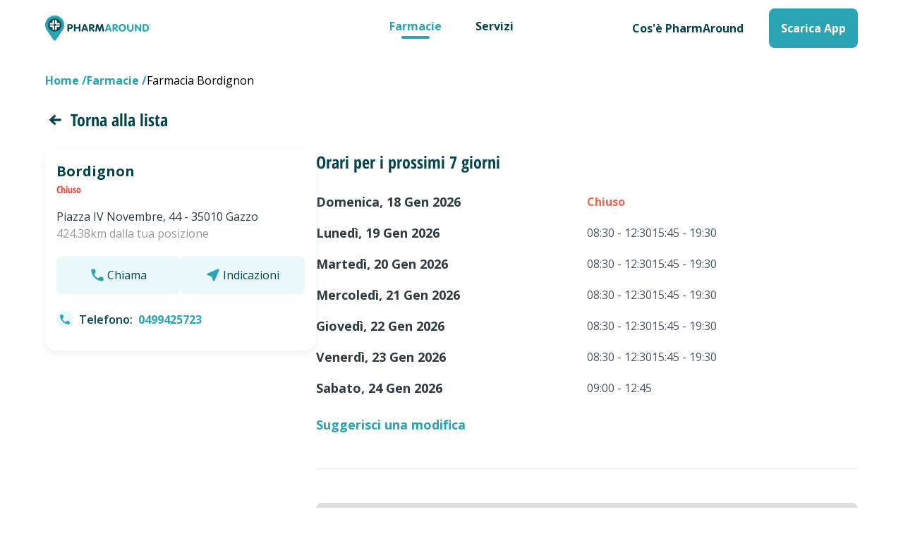

--- FILE ---
content_type: text/html; charset=utf-8
request_url: https://web.pharmaround.it/farmacie/gazzo/bordignon-dr-a-antonella/12672
body_size: 81805
content:
<!doctype html>
<html data-n-head-ssr lang="it" data-n-head="%7B%22lang%22:%7B%22ssr%22:%22it%22%7D%7D">
  <head >
    <title>Farmacia Bordignon a GAZZO - PharmAround</title><meta data-n-head="ssr" charset="utf-8"><meta data-n-head="ssr" name="viewport" content="width=device-width, initial-scale=1"><meta data-n-head="ssr" data-hid="og:title" property="og:title" name="og:title" content="PharmAround"><meta data-n-head="ssr" data-hid="og:description" property="og:description" name="og:description" content="Trova le farmacie aperte e di turno e scopri che servizi offrono grazie a PharmAround."><meta data-n-head="ssr" data-hid="application-name" property="application-name" name="application-name" content="PharmAround"><meta data-n-head="ssr" data-hid="msapplication-TileColor" property="msapplication-TileColor" name="msapplication-TileColor" content="#2BA3B2"><meta data-n-head="ssr" data-hid="theme-color" property="theme-color" name="theme-color" content="#2BA3B2"><meta data-n-head="ssr" data-hid="format-detection" property="format-detection" name="format-detection" content="telephone=no"><meta data-n-head="ssr" data-hid="msapplication-TileImage" name="msapplication-TileImage" content="/favicon/pharmaround/mstile-144x144.png"><meta data-n-head="ssr" data-hid="msapplication-square70x70logo" name="msapplication-square70x70logo" content="/favicon/pharmaround/mstile-70x70.png"><meta data-n-head="ssr" data-hid="msapplication-square150x150logo" name="msapplication-square150x150logo" content="/favicon/pharmaround/mstile-150x150.png"><meta data-n-head="ssr" data-hid="msapplication-wide310x150logo" name="msapplication-wide310x150logo" content="/favicon/pharmaround/mstile-310x150.png"><meta data-n-head="ssr" data-hid="msapplication-square310x310logo" name="msapplication-square310x310logo" content="/favicon/pharmaround/mstile-310x310.png"><meta data-n-head="ssr" data-hid="description" name="description" content="Vuoi sapere se la Farmacia  Bordignon a GAZZO è aperta oggi o hai bisogno di prenotare servizi? Scoprilo subito grazie a PharmAround."><base href="/"><link data-n-head="ssr" rel="icon" type="image/x-icon" href="/favicon/pharmaround/favicon.ico"><link data-n-head="ssr" rel="apple-touch-icon-precomposed" sizes="57x57" href="/favicon/pharmaround/apple-touch-icon-57x57.png"><link data-n-head="ssr" rel="apple-touch-icon-precomposed" sizes="114x114" href="/favicon/pharmaround/apple-touch-icon-114x114.png"><link data-n-head="ssr" rel="apple-touch-icon-precomposed" sizes="72x72" href="/favicon/pharmaround/apple-touch-icon-72x72.png"><link data-n-head="ssr" rel="apple-touch-icon-precomposed" sizes="144x144" href="/favicon/pharmaround/apple-touch-icon-144x144.png"><link data-n-head="ssr" rel="apple-touch-icon-precomposed" sizes="60x60" href="/favicon/pharmaround/apple-touch-icon-60x60.png"><link data-n-head="ssr" rel="apple-touch-icon-precomposed" sizes="120x120" href="/favicon/pharmaround/apple-touch-icon-120x120.png"><link data-n-head="ssr" rel="apple-touch-icon-precomposed" sizes="76x76" href="/favicon/pharmaround/apple-touch-icon-76x76.png"><link data-n-head="ssr" rel="apple-touch-icon-precomposed" sizes="152x152" href="/favicon/pharmaround/apple-touch-icon-152x152.png"><link data-n-head="ssr" rel="icon" type="image/png" href="/favicon/pharmaround/favicon-196x196.png" sizes="196x196"><link data-n-head="ssr" rel="icon" type="image/png" href="/favicon/pharmaround/favicon-96x96.png" sizes="96x96"><link data-n-head="ssr" rel="icon" type="image/png" href="/favicon/pharmaround/favicon-32x32.png" sizes="32x32"><link data-n-head="ssr" rel="icon" type="image/png" href="/favicon/pharmaround/favicon-16x16.png" sizes="16x16"><link data-n-head="ssr" rel="icon" type="image/png" href="/favicon/pharmaround/favicon-128.png" sizes="128x128"><script data-n-head="ssr" data-hid="gtm-script">if(!window._gtm_init){window._gtm_init=1;(function(w,n,d,m,e,p){w[d]=(w[d]==1||n[d]=='yes'||n[d]==1||n[m]==1||(w[e]&&w[e][p]&&w[e][p]()))?1:0})(window,navigator,'doNotTrack','msDoNotTrack','external','msTrackingProtectionEnabled');(function(w,d,s,l,x,y){w[x]={};w._gtm_inject=function(i){if(w.doNotTrack||w[x][i])return;w[x][i]=1;w[l]=w[l]||[];w[l].push({'gtm.start':new Date().getTime(),event:'gtm.js'});var f=d.getElementsByTagName(s)[0],j=d.createElement(s);j.async=true;j.src='https://www.googletagmanager.com/gtm.js?id='+i;f.parentNode.insertBefore(j,f);};w[y]('GTM-N9WD86M')})(window,document,'script','dataLayer','_gtm_ids','_gtm_inject')}</script><script data-n-head="ssr" data-hid="nuxt-jsonld--254f25c5" type="application/ld+json">[{"@context":"https://schema.org","@type":"BreadcrumbList","itemListElement":[{"@type":"ListItem","position":1,"item":{"@id":"farmacie-city","name":"Farmacie"}},{"@type":"ListItem","position":2,"item":{"@id":null,"name":"Farmacia Bordignon"}}]},{"@context":"https://schema.org","@type":"Organization","url":"https://www.pharmaround.it/","logo":"https://web.pharmaround.it/imgs/pharmaround/logo.svg"},{"@context":"https://schema.org","@type":"MobileApplication","name":"Pharmaround","operatingSystem":"ANDROID, IOS","applicationCategory":"Health care","countriesSupported":"it"},{"@context":["http://schema.org",{"@language":"it"}],"@type":"Pharmacy","name":"Farmacia Bordignon","geo":{"@type":"GeoCoordinates","latitude":45.58129,"longitude":11.70749},"url":"https://web.pharmaround.it/farmacie/gazzo/bordignon-dr-a-antonella/12672","@id":"https://web.pharmaround.it/farmacie/gazzo/bordignon-dr-a-antonella/12672","legalName":"Bordignon","description":"Farmacia Bordignon in Piazza IV Novembre, 44 - GAZZO","address":{"@type":"PostalAddress","addressLocality":"GAZZO","postalCode":"35010","streetAddress":"Piazza IV Novembre, 44"},"telephone":"0499425723","contactPoint":[{"@type":"ContactPoint","contactType":"customer service","email":"info@pharmaround.it"}]}]</script><link rel="preload" href="/_nuxt/b994f13.modern.js" as="script"><link rel="preload" href="/_nuxt/6ab8a91.modern.js" as="script"><link rel="preload" href="/_nuxt/96c87ee.modern.js" as="script"><link rel="preload" href="/_nuxt/c545dcf.modern.js" as="script"><link rel="preload" href="/_nuxt/9e2385b.modern.js" as="script"><link rel="preload" href="/_nuxt/6afdddb.modern.js" as="script"><style data-vue-ssr-id="0e5150b4:0 3c76946e:0 2536c491:0 36a4a03a:0 1314e987:0 264c8c17:0 5c2955de:0 34248463:0 42a7e9a6:0 aeb2ec4e:0 0ccf059b:0">fieldset[disabled] .multiselect{
  pointer-events:none
}

.multiselect__spinner{
  position:absolute;
  right:1px;
  top:1px;
  width:48px;
  height:35px;
  background:#fff;
  display:block
}

.multiselect__spinner:after,.multiselect__spinner:before{
  position:absolute;
  content:"";
  top:50%;
  left:50%;
  margin:-8px 0 0 -8px;
  width:16px;
  height:16px;
  border-radius:100%;
  border:2px solid transparent;
  border-top-color:#41b883;
  box-shadow:0 0 0 1px transparent
}

.multiselect__spinner:before{
  -webkit-animation:spinning 2.4s cubic-bezier(.41,.26,.2,.62);
          animation:spinning 2.4s cubic-bezier(.41,.26,.2,.62);
  -webkit-animation-iteration-count:infinite;
          animation-iteration-count:infinite
}

.multiselect__spinner:after{
  -webkit-animation:spinning 2.4s cubic-bezier(.51,.09,.21,.8);
          animation:spinning 2.4s cubic-bezier(.51,.09,.21,.8);
  -webkit-animation-iteration-count:infinite;
          animation-iteration-count:infinite
}

.multiselect__loading-enter-active,.multiselect__loading-leave-active{
  transition:opacity .4s ease-in-out;
  opacity:1
}

.multiselect__loading-enter,.multiselect__loading-leave-active{
  opacity:0
}

.multiselect,.multiselect__input,.multiselect__single{
  font-family:inherit;
  font-size:16px;
  touch-action:manipulation
}

.multiselect{
  box-sizing:content-box;
  display:block;
  position:relative;
  width:100%;
  min-height:40px;
  text-align:left;
  color:#35495e
}

.multiselect *{
  box-sizing:border-box
}

.multiselect:focus{
  outline:none
}

.multiselect--disabled{
  background:#ededed;
  pointer-events:none;
  opacity:.6
}

.multiselect--active{
  z-index:50
}

.multiselect--active:not(.multiselect--above) .multiselect__current,.multiselect--active:not(.multiselect--above) .multiselect__input,.multiselect--active:not(.multiselect--above) .multiselect__tags{
  border-bottom-left-radius:0;
  border-bottom-right-radius:0
}

.multiselect--active .multiselect__select{
  transform:rotate(180deg)
}

.multiselect--above.multiselect--active .multiselect__current,.multiselect--above.multiselect--active .multiselect__input,.multiselect--above.multiselect--active .multiselect__tags{
  border-top-left-radius:0;
  border-top-right-radius:0
}

.multiselect__input,.multiselect__single{
  position:relative;
  display:inline-block;
  min-height:20px;
  line-height:20px;
  border:none;
  border-radius:5px;
  background:#fff;
  padding:0 0 0 5px;
  width:100%;
  transition:border .1s ease;
  box-sizing:border-box;
  margin-bottom:8px;
  vertical-align:top
}

.multiselect__input:-ms-input-placeholder{
  color:#35495e
}

.multiselect__input::-moz-placeholder{
  color:#35495e
}

.multiselect__input::placeholder{
  color:#35495e
}

.multiselect__tag~.multiselect__input,.multiselect__tag~.multiselect__single{
  width:auto
}

.multiselect__input:hover,.multiselect__single:hover{
  border-color:#cfcfcf
}

.multiselect__input:focus,.multiselect__single:focus{
  border-color:#a8a8a8;
  outline:none
}

.multiselect__single{
  padding-left:5px;
  margin-bottom:8px
}

.multiselect__tags-wrap{
  display:inline
}

.multiselect__tags{
  min-height:40px;
  display:block;
  padding:8px 40px 0 8px;
  border-radius:5px;
  border:1px solid #e8e8e8;
  background:#fff;
  font-size:14px
}

.multiselect__tag{
  position:relative;
  display:inline-block;
  padding:4px 26px 4px 10px;
  border-radius:5px;
  margin-right:10px;
  color:#fff;
  line-height:1;
  background:#41b883;
  margin-bottom:5px;
  white-space:nowrap;
  overflow:hidden;
  max-width:100%;
  text-overflow:ellipsis
}

.multiselect__tag-icon{
  cursor:pointer;
  margin-left:7px;
  position:absolute;
  right:0;
  top:0;
  bottom:0;
  font-weight:700;
  font-style:normal;
  width:22px;
  text-align:center;
  line-height:22px;
  transition:all .2s ease;
  border-radius:5px
}

.multiselect__tag-icon:after{
  content:"\D7";
  color:#266d4d;
  font-size:14px
}

.multiselect__tag-icon:focus,.multiselect__tag-icon:hover{
  background:#369a6e
}

.multiselect__tag-icon:focus:after,.multiselect__tag-icon:hover:after{
  color:#fff
}

.multiselect__current{
  min-height:40px;
  overflow:hidden;
  padding:8px 30px 0 12px;
  white-space:nowrap;
  border-radius:5px;
  border:1px solid #e8e8e8
}

.multiselect__current,.multiselect__select{
  line-height:16px;
  box-sizing:border-box;
  display:block;
  margin:0;
  text-decoration:none;
  cursor:pointer
}

.multiselect__select{
  position:absolute;
  width:40px;
  height:38px;
  right:1px;
  top:1px;
  padding:4px 8px;
  text-align:center;
  transition:transform .2s ease
}

.multiselect__select:before{
  position:relative;
  right:0;
  top:65%;
  color:#999;
  margin-top:4px;
  border-color:#999 transparent transparent;
  border-style:solid;
  border-width:5px 5px 0;
  content:""
}

.multiselect__placeholder{
  color:#adadad;
  display:inline-block;
  margin-bottom:10px;
  padding-top:2px
}

.multiselect--active .multiselect__placeholder{
  display:none
}

.multiselect__content-wrapper{
  position:absolute;
  display:block;
  background:#fff;
  width:100%;
  max-height:240px;
  overflow:auto;
  border:1px solid #e8e8e8;
  border-top:none;
  border-bottom-left-radius:5px;
  border-bottom-right-radius:5px;
  z-index:50;
  -webkit-overflow-scrolling:touch
}

.multiselect__content{
  list-style:none;
  display:inline-block;
  padding:0;
  margin:0;
  min-width:100%;
  vertical-align:top
}

.multiselect--above .multiselect__content-wrapper{
  bottom:100%;
  border-bottom-left-radius:0;
  border-bottom-right-radius:0;
  border-top-left-radius:5px;
  border-top-right-radius:5px;
  border-bottom:none;
  border-top:1px solid #e8e8e8
}

.multiselect__content::webkit-scrollbar{
  display:none
}

.multiselect__element{
  display:block
}

.multiselect__option{
  display:block;
  padding:12px;
  min-height:40px;
  line-height:16px;
  text-decoration:none;
  text-transform:none;
  vertical-align:middle;
  position:relative;
  cursor:pointer;
  white-space:nowrap
}

.multiselect__option:after{
  top:0;
  right:0;
  position:absolute;
  line-height:40px;
  padding-right:12px;
  padding-left:20px;
  font-size:13px
}

.multiselect__option--highlight{
  background:#41b883;
  outline:none;
  color:#fff
}

.multiselect__option--highlight:after{
  content:attr(data-select);
  background:#41b883;
  color:#fff
}

.multiselect__option--selected{
  background:#f3f3f3;
  color:#35495e;
  font-weight:700
}

.multiselect__option--selected:after{
  content:attr(data-selected);
  color:silver
}

.multiselect__option--selected.multiselect__option--highlight{
  background:#ff6a6a;
  color:#fff
}

.multiselect__option--selected.multiselect__option--highlight:after{
  background:#ff6a6a;
  content:attr(data-deselect);
  color:#fff
}

.multiselect--disabled .multiselect__current,.multiselect--disabled .multiselect__select{
  background:#ededed;
  color:#a6a6a6
}

.multiselect__option--disabled{
  background:#ededed!important;
  color:#a6a6a6!important;
  cursor:text;
  pointer-events:none
}

.multiselect__option--group{
  background:#ededed;
  color:#35495e
}

.multiselect__option--group.multiselect__option--highlight{
  background:#35495e;
  color:#fff
}

.multiselect__option--group.multiselect__option--highlight:after{
  background:#35495e
}

.multiselect__option--disabled.multiselect__option--highlight{
  background:#dedede
}

.multiselect__option--group-selected.multiselect__option--highlight{
  background:#ff6a6a;
  color:#fff
}

.multiselect__option--group-selected.multiselect__option--highlight:after{
  background:#ff6a6a;
  content:attr(data-deselect);
  color:#fff
}

.multiselect-enter-active,.multiselect-leave-active{
  transition:all .15s ease
}

.multiselect-enter,.multiselect-leave-active{
  opacity:0
}

.multiselect__strong{
  margin-bottom:8px;
  line-height:20px;
  display:inline-block;
  vertical-align:top
}

[dir=rtl] .multiselect{
  text-align:right
}

[dir=rtl] .multiselect__select{
  right:auto;
  left:1px
}

[dir=rtl] .multiselect__tags{
  padding:8px 8px 0 40px
}

[dir=rtl] .multiselect__content{
  text-align:right
}

[dir=rtl] .multiselect__option:after{
  right:auto;
  left:0
}

[dir=rtl] .multiselect__clear{
  right:auto;
  left:12px
}

[dir=rtl] .multiselect__spinner{
  right:auto;
  left:1px
}

@-webkit-keyframes spinning{
  0%{
    transform:rotate(0)
  }

  to{
    transform:rotate(2turn)
  }
}

@keyframes spinning{
  0%{
    transform:rotate(0)
  }

  to{
    transform:rotate(2turn)
  }
}

/*! tailwindcss v2.2.16 | MIT License | https://tailwindcss.com*/

/*! modern-normalize v1.1.0 | MIT License | https://github.com/sindresorhus/modern-normalize */

/*
Document
========
*/

/**
Use a better box model (opinionated).
*/

*,
::before,
::after {
  box-sizing: border-box;
}

/**
Use a more readable tab size (opinionated).
*/

html {
  -moz-tab-size: 4;
  -o-tab-size: 4;
     tab-size: 4;
}

/**
1. Correct the line height in all browsers.
2. Prevent adjustments of font size after orientation changes in iOS.
*/

html {
  line-height: 1.15; /* 1 */
  -webkit-text-size-adjust: 100%; /* 2 */
}

/*
Sections
========
*/

/**
Remove the margin in all browsers.
*/

body {
  margin: 0;
}

/**
Improve consistency of default fonts in all browsers. (https://github.com/sindresorhus/modern-normalize/issues/3)
*/

body {
  font-family:
		system-ui,
		-apple-system, /* Firefox supports this but not yet `system-ui` */
		'Segoe UI',
		Roboto,
		Helvetica,
		Arial,
		sans-serif,
		'Apple Color Emoji',
		'Segoe UI Emoji';
}

/*
Grouping content
================
*/

/**
1. Add the correct height in Firefox.
2. Correct the inheritance of border color in Firefox. (https://bugzilla.mozilla.org/show_bug.cgi?id=190655)
*/

hr {
  height: 0; /* 1 */
  color: inherit; /* 2 */
}

/*
Text-level semantics
====================
*/

/**
Add the correct text decoration in Chrome, Edge, and Safari.
*/

abbr[title] {
  -webkit-text-decoration: underline dotted;
          text-decoration: underline dotted;
}

/**
Add the correct font weight in Edge and Safari.
*/

b,
strong {
  font-weight: bolder;
}

/**
1. Improve consistency of default fonts in all browsers. (https://github.com/sindresorhus/modern-normalize/issues/3)
2. Correct the odd 'em' font sizing in all browsers.
*/

code,
kbd,
samp,
pre {
  font-family:
		ui-monospace,
		SFMono-Regular,
		Consolas,
		'Liberation Mono',
		Menlo,
		monospace; /* 1 */
  font-size: 1em; /* 2 */
}

/**
Add the correct font size in all browsers.
*/

small {
  font-size: 80%;
}

/**
Prevent 'sub' and 'sup' elements from affecting the line height in all browsers.
*/

sub,
sup {
  font-size: 75%;
  line-height: 0;
  position: relative;
  vertical-align: baseline;
}

sub {
  bottom: -0.25em;
}

sup {
  top: -0.5em;
}

/*
Tabular data
============
*/

/**
1. Remove text indentation from table contents in Chrome and Safari. (https://bugs.chromium.org/p/chromium/issues/detail?id=999088, https://bugs.webkit.org/show_bug.cgi?id=201297)
2. Correct table border color inheritance in all Chrome and Safari. (https://bugs.chromium.org/p/chromium/issues/detail?id=935729, https://bugs.webkit.org/show_bug.cgi?id=195016)
*/

table {
  text-indent: 0; /* 1 */
  border-color: inherit; /* 2 */
}

/*
Forms
=====
*/

/**
1. Change the font styles in all browsers.
2. Remove the margin in Firefox and Safari.
*/

button,
input,
optgroup,
select,
textarea {
  font-family: inherit; /* 1 */
  font-size: 100%; /* 1 */
  line-height: 1.15; /* 1 */
  margin: 0; /* 2 */
}

/**
Remove the inheritance of text transform in Edge and Firefox.
1. Remove the inheritance of text transform in Firefox.
*/

button,
select { /* 1 */
  text-transform: none;
}

/**
Correct the inability to style clickable types in iOS and Safari.
*/

button,
[type='button'],
[type='reset'],
[type='submit'] {
  -webkit-appearance: button;
}

/**
Remove the inner border and padding in Firefox.
*/

/**
Restore the focus styles unset by the previous rule.
*/

/**
Remove the additional ':invalid' styles in Firefox.
See: https://github.com/mozilla/gecko-dev/blob/2f9eacd9d3d995c937b4251a5557d95d494c9be1/layout/style/res/forms.css#L728-L737
*/

/**
Remove the padding so developers are not caught out when they zero out 'fieldset' elements in all browsers.
*/

legend {
  padding: 0;
}

/**
Add the correct vertical alignment in Chrome and Firefox.
*/

progress {
  vertical-align: baseline;
}

/**
Correct the cursor style of increment and decrement buttons in Safari.
*/

/**
1. Correct the odd appearance in Chrome and Safari.
2. Correct the outline style in Safari.
*/

[type='search'] {
  -webkit-appearance: textfield; /* 1 */
  outline-offset: -2px; /* 2 */
}

/**
Remove the inner padding in Chrome and Safari on macOS.
*/

/**
1. Correct the inability to style clickable types in iOS and Safari.
2. Change font properties to 'inherit' in Safari.
*/

/*
Interactive
===========
*/

/*
Add the correct display in Chrome and Safari.
*/

summary {
  display: list-item;
}

/**
 * Manually forked from SUIT CSS Base: https://github.com/suitcss/base
 * A thin layer on top of normalize.css that provides a starting point more
 * suitable for web applications.
 */

/**
 * Removes the default spacing and border for appropriate elements.
 */

blockquote,
dl,
dd,
h1,
h2,
h3,
h4,
h5,
h6,
hr,
figure,
p,
pre {
  margin: 0;
}

button {
  background-color: transparent;
  background-image: none;
}

fieldset {
  margin: 0;
  padding: 0;
}

ol,
ul {
  list-style: none;
  margin: 0;
  padding: 0;
}

/**
 * Tailwind custom reset styles
 */

/**
 * 1. Use the user's configured `sans` font-family (with Tailwind's default
 *    sans-serif font stack as a fallback) as a sane default.
 * 2. Use Tailwind's default "normal" line-height so the user isn't forced
 *    to override it to ensure consistency even when using the default theme.
 */

html {
  font-family: ui-sans-serif, system-ui, -apple-system, BlinkMacSystemFont, "Segoe UI", Roboto, "Helvetica Neue", Arial, "Noto Sans", sans-serif, "Apple Color Emoji", "Segoe UI Emoji", "Segoe UI Symbol", "Noto Color Emoji"; /* 1 */
  line-height: 1.5; /* 2 */
}

/**
 * Inherit font-family and line-height from `html` so users can set them as
 * a class directly on the `html` element.
 */

body {
  font-family: inherit;
  line-height: inherit;
}

/**
 * 1. Prevent padding and border from affecting element width.
 *
 *    We used to set this in the html element and inherit from
 *    the parent element for everything else. This caused issues
 *    in shadow-dom-enhanced elements like <details> where the content
 *    is wrapped by a div with box-sizing set to `content-box`.
 *
 *    https://github.com/mozdevs/cssremedy/issues/4
 *
 *
 * 2. Allow adding a border to an element by just adding a border-width.
 *
 *    By default, the way the browser specifies that an element should have no
 *    border is by setting it's border-style to `none` in the user-agent
 *    stylesheet.
 *
 *    In order to easily add borders to elements by just setting the `border-width`
 *    property, we change the default border-style for all elements to `solid`, and
 *    use border-width to hide them instead. This way our `border` utilities only
 *    need to set the `border-width` property instead of the entire `border`
 *    shorthand, making our border utilities much more straightforward to compose.
 *
 *    https://github.com/tailwindcss/tailwindcss/pull/116
 */

*,
::before,
::after {
  box-sizing: border-box; /* 1 */
  border-width: 0; /* 2 */
  border-style: solid; /* 2 */
  border-color: currentColor; /* 2 */
}

/*
 * Ensure horizontal rules are visible by default
 */

hr {
  border-top-width: 1px;
}

/**
 * Undo the `border-style: none` reset that Normalize applies to images so that
 * our `border-{width}` utilities have the expected effect.
 *
 * The Normalize reset is unnecessary for us since we default the border-width
 * to 0 on all elements.
 *
 * https://github.com/tailwindcss/tailwindcss/issues/362
 */

img {
  border-style: solid;
}

textarea {
  resize: vertical;
}

input::-moz-placeholder, textarea::-moz-placeholder {
  opacity: 1;
  color: #9ca3af;
}

input:-ms-input-placeholder, textarea:-ms-input-placeholder {
  opacity: 1;
  color: #9ca3af;
}

input::placeholder,
textarea::placeholder {
  opacity: 1;
  color: #9ca3af;
}

button,
[role="button"] {
  cursor: pointer;
}

/**
 * Override legacy focus reset from Normalize with modern Firefox focus styles.
 *
 * This is actually an improvement over the new defaults in Firefox in our testing,
 * as it triggers the better focus styles even for links, which still use a dotted
 * outline in Firefox by default.
 */

table {
  border-collapse: collapse;
}

h1,
h2,
h3,
h4,
h5,
h6 {
  font-size: inherit;
  font-weight: inherit;
}

/**
 * Reset links to optimize for opt-in styling instead of
 * opt-out.
 */

a {
  color: inherit;
  text-decoration: inherit;
}

/**
 * Reset form element properties that are easy to forget to
 * style explicitly so you don't inadvertently introduce
 * styles that deviate from your design system. These styles
 * supplement a partial reset that is already applied by
 * normalize.css.
 */

button,
input,
optgroup,
select,
textarea {
  padding: 0;
  line-height: inherit;
  color: inherit;
}

/**
 * Use the configured 'mono' font family for elements that
 * are expected to be rendered with a monospace font, falling
 * back to the system monospace stack if there is no configured
 * 'mono' font family.
 */

pre,
code,
kbd,
samp {
  font-family: ui-monospace, SFMono-Regular, Menlo, Monaco, Consolas, "Liberation Mono", "Courier New", monospace;
}

/**
 * 1. Make replaced elements `display: block` by default as that's
 *    the behavior you want almost all of the time. Inspired by
 *    CSS Remedy, with `svg` added as well.
 *
 *    https://github.com/mozdevs/cssremedy/issues/14
 * 
 * 2. Add `vertical-align: middle` to align replaced elements more
 *    sensibly by default when overriding `display` by adding a
 *    utility like `inline`.
 *
 *    This can trigger a poorly considered linting error in some
 *    tools but is included by design.
 * 
 *    https://github.com/jensimmons/cssremedy/issues/14#issuecomment-634934210
 */

img,
svg,
video,
canvas,
audio,
iframe,
embed,
object {
  display: block; /* 1 */
  vertical-align: middle; /* 2 */
}

/**
 * Constrain images and videos to the parent width and preserve
 * their intrinsic aspect ratio.
 *
 * https://github.com/mozdevs/cssremedy/issues/14
 */

img,
video {
  max-width: 100%;
  height: auto;
}

/**
 * Ensure the default browser behavior of the `hidden` attribute.
 */

[hidden] {
  display: none;
}

*, ::before, ::after{
  --tw-border-opacity:1;
  border-color:rgba(229, 231, 235, var(--tw-border-opacity))
}

:root{
  --screen-width:100vw;
  --current-screen:100vw;
  --container-padding:1rem;
}

@media (min-width: 640px){
  :root{
    --current-screen:640px;
    --container-padding:2rem
  }
}

@media (min-width: 768px){
  :root{
    --current-screen:768px
  }
}

@media (min-width: 1024px){
  :root{
    --current-screen:1024px;
    --container-padding:2.5rem
  }
}

@media (min-width: 1280px){
  :root{
    --current-screen:1280px;
    --container-padding:4rem
  }
}

@media (min-width: 1536px){
  :root{
    --current-screen:1536px;
    --container-padding:5rem
  }
}

.container{
  width:100%;
  margin-right:auto;
  margin-left:auto;
  padding-right:1rem;
  padding-left:1rem
}

@media (min-width: 640px){
  .container{
    max-width:640px;
    padding-right:2rem;
    padding-left:2rem
  }
}

@media (min-width: 768px){
  .container{
    max-width:768px
  }
}

@media (min-width: 1024px){
  .container{
    max-width:1024px;
    padding-right:2.5rem;
    padding-left:2.5rem
  }
}

@media (min-width: 1280px){
  .container{
    max-width:1280px;
    padding-right:4rem;
    padding-left:4rem
  }
}

@media (min-width: 1536px){
  .container{
    max-width:1536px;
    padding-right:5rem;
    padding-left:5rem
  }
}

.sr-only{
  position:absolute;
  width:1px;
  height:1px;
  padding:0;
  margin:-1px;
  overflow:hidden;
  clip:rect(0, 0, 0, 0);
  white-space:nowrap;
  border-width:0
}

.pointer-events-none{
  pointer-events:none
}

.visible{
  visibility:visible
}

.invisible{
  visibility:hidden
}

.fixed{
  position:fixed
}

.absolute{
  position:absolute
}

.relative{
  position:relative
}

.sticky{
  position:-webkit-sticky;
  position:sticky
}

.top-0{
  top:0
}

.top-3{
  top:0.75rem
}

.top-4{
  top:1rem
}

.top-6{
  top:1.6rem
}

.top-16{
  top:4rem
}

.top-20{
  top:5rem
}

.-top-0{
  top:0px
}

.-top-1{
  top:-0.25rem;
}

.top-1\/2{
  top:50%
}

.right-0{
  right:0
}

.right-2{
  right:0.5rem
}

.right-15{
  right:15px
}

.bottom-0{
  bottom:0
}

.bottom-15{
  bottom:15px
}

.bottom-20{
  bottom:5rem
}

.left-0{
  left:0
}

.left-4{
  left:1rem
}

.-left-1{
  left:-0.25rem;
}

.left-1\/2{
  left:50%
}

.z-0{
  z-index:0
}

.z-15{
  z-index:15
}

.z-20{
  z-index:20
}

.z-50{
  z-index:50
}

.float-right{
  float:right
}

.m-0{
  margin:0px
}

.m-2{
  margin:0.5rem
}

.m-4{
  margin:1rem
}

.m-8{
  margin:2rem
}

.m-auto{
  margin:auto
}

.-m-1{
  margin:-0.25rem
}

.-m-5{
  margin:-1.25rem
}

.mx-0{
  margin-left:0px;
  margin-right:0px
}

.mx-1{
  margin-left:0.25rem;
  margin-right:0.25rem
}

.mx-2{
  margin-left:0.5rem;
  margin-right:0.5rem
}

.mx-3{
  margin-left:0.75rem;
  margin-right:0.75rem
}

.mx-4{
  margin-left:1rem;
  margin-right:1rem
}

.mx-6{
  margin-left:1.5rem;
  margin-right:1.5rem
}

.mx-auto{
  margin-left:auto;
  margin-right:auto
}

.-mx-2{
  margin-left:-0.5rem;
  margin-right:-0.5rem
}

.-mx-4{
  margin-left:-1rem;
  margin-right:-1rem
}

.my-2{
  margin-top:0.5rem;
  margin-bottom:0.5rem
}

.my-4{
  margin-top:1rem;
  margin-bottom:1rem
}

.my-5{
  margin-top:1.25rem;
  margin-bottom:1.25rem
}

.my-6{
  margin-top:1.5rem;
  margin-bottom:1.5rem
}

.my-8{
  margin-top:2rem;
  margin-bottom:2rem
}

.my-10{
  margin-top:2.5rem;
  margin-bottom:2.5rem
}

.my-12{
  margin-top:3rem;
  margin-bottom:3rem
}

.my-auto{
  margin-top:auto;
  margin-bottom:auto
}

.mt-0{
  margin-top:0px
}

.mt-1{
  margin-top:0.25rem
}

.mt-2{
  margin-top:0.5rem
}

.mt-4{
  margin-top:1rem
}

.mt-5{
  margin-top:1.25rem
}

.mt-6{
  margin-top:1.5rem
}

.mt-8{
  margin-top:2rem
}

.mt-10{
  margin-top:2.5rem
}

.mt-12{
  margin-top:3rem
}

.mt-14{
  margin-top:3.5rem
}

.mt-24{
  margin-top:6rem
}

.mt-0\.5{
  margin-top:0.125rem
}

.mr-0{
  margin-right:0px
}

.mr-1{
  margin-right:0.25rem
}

.mr-2{
  margin-right:0.5rem
}

.mr-3{
  margin-right:0.75rem
}

.mr-4{
  margin-right:1rem
}

.mr-6{
  margin-right:1.5rem
}

.mr-10{
  margin-right:2.5rem
}

.mb-1{
  margin-bottom:0.25rem
}

.mb-2{
  margin-bottom:0.5rem
}

.mb-3{
  margin-bottom:0.75rem
}

.mb-4{
  margin-bottom:1rem
}

.mb-5{
  margin-bottom:1.25rem
}

.mb-6{
  margin-bottom:1.5rem
}

.mb-8{
  margin-bottom:2rem
}

.mb-10{
  margin-bottom:2.5rem
}

.mb-12{
  margin-bottom:3rem
}

.mb-14{
  margin-bottom:3.5rem
}

.mb-16{
  margin-bottom:4rem
}

.mb-20{
  margin-bottom:5rem
}

.mb-auto{
  margin-bottom:auto
}

.-mb-20{
  margin-bottom:-5rem
}

.ml-1{
  margin-left:0.25rem
}

.ml-2{
  margin-left:0.5rem
}

.ml-3{
  margin-left:0.75rem
}

.ml-4{
  margin-left:1rem
}

.ml-6{
  margin-left:1.5rem
}

.ml-10{
  margin-left:2.5rem
}

.ml-auto{
  margin-left:auto
}

.box-border{
  box-sizing:border-box
}

.block{
  display:block
}

.inline-block{
  display:inline-block
}

.inline{
  display:inline
}

.flex{
  display:flex
}

.inline-flex{
  display:inline-flex
}

.table{
  display:table
}

.grid{
  display:grid
}

.hidden{
  display:none
}

.h-0{
  height:0px
}

.h-1{
  height:0.25rem
}

.h-2{
  height:0.5rem
}

.h-3{
  height:0.75rem
}

.h-4{
  height:1rem
}

.h-6{
  height:1.5rem
}

.h-7{
  height:1.75rem
}

.h-8{
  height:2rem
}

.h-9{
  height:2.25rem
}

.h-10{
  height:2.5rem
}

.h-12{
  height:3rem
}

.h-16{
  height:4rem
}

.h-20{
  height:5rem
}

.h-24{
  height:6rem
}

.h-28{
  height:7rem
}

.h-32{
  height:8rem
}

.h-48{
  height:12rem
}

.h-64{
  height:16rem
}

.h-80{
  height:20rem
}

.h-96{
  height:24rem
}

.h-auto{
  height:auto
}

.h-full{
  height:100%
}

.h-screen{
  height:100vh
}

.h-60v{
  height:60vh
}

.max-h-3\/4{
  max-height:75%
}

.min-h-1\/4{
  min-height:25%
}

.w-2{
  width:0.5rem
}

.w-4{
  width:1rem
}

.w-5{
  width:1.25rem
}

.w-6{
  width:1.5rem
}

.w-7{
  width:1.75rem
}

.w-8{
  width:2rem
}

.w-9{
  width:2.25rem
}

.w-10{
  width:2.5rem
}

.w-12{
  width:3rem
}

.w-16{
  width:4rem
}

.w-20{
  width:5rem
}

.w-24{
  width:6rem
}

.w-28{
  width:7rem
}

.w-32{
  width:8rem
}

.w-48{
  width:12rem
}

.w-56{
  width:14rem
}

.w-60{
  width:15rem
}

.w-64{
  width:16rem
}

.w-auto{
  width:auto
}

.w-1\/2{
  width:50%
}

.w-1\/3{
  width:33.333333%
}

.w-2\/3{
  width:66.666667%
}

.w-1\/4{
  width:25%
}

.w-4\/6{
  width:66.666667%
}

.w-5\/12{
  width:41.666667%
}

.w-7\/12{
  width:58.333333%
}

.w-10\/12{
  width:83.333333%
}

.w-11\/12{
  width:91.666667%
}

.w-full{
  width:100%
}

.w-screen{
  width:100vw
}

.min-w-30px{
  min-width:30px
}

.max-w-120{
  max-width:120px
}

.max-w-sm{
  max-width:24rem
}

.max-w-md{
  max-width:28rem
}

.max-w-lg{
  max-width:32rem
}

.max-w-2xl{
  max-width:42rem
}

.max-w-min{
  max-width:-webkit-min-content;
  max-width:-moz-min-content;
  max-width:min-content
}

.max-w-screen-sm{
  max-width:640px
}

.max-w-screen-xl{
  max-width:1280px
}

.flex-1{
  flex:1 1 0%
}

.flex-auto{
  flex:1 1 auto
}

.flex-initial{
  flex:0 1 auto
}

.flex-none{
  flex:none
}

.flex-shrink-0{
  flex-shrink:0
}

.flex-shrink{
  flex-shrink:1
}

.flex-grow-0{
  flex-grow:0
}

.flex-grow{
  flex-grow:1
}

.transform{
  --tw-translate-x:0;
  --tw-translate-y:0;
  --tw-rotate:0;
  --tw-skew-x:0;
  --tw-skew-y:0;
  --tw-scale-x:1;
  --tw-scale-y:1;
  transform:translateX(var(--tw-translate-x)) translateY(var(--tw-translate-y)) rotate(var(--tw-rotate)) skewX(var(--tw-skew-x)) skewY(var(--tw-skew-y)) scaleX(var(--tw-scale-x)) scaleY(var(--tw-scale-y))
}

.-translate-x-1\/2{
  --tw-translate-x:-50%
}

.-translate-y-1\/2{
  --tw-translate-y:-50%
}

@-webkit-keyframes spin{
  to{
    transform:rotate(360deg)
  }
}

@keyframes spin{
  to{
    transform:rotate(360deg)
  }
}

@-webkit-keyframes ping{
  75%, 100%{
    transform:scale(2);
    opacity:0
  }
}

@keyframes ping{
  75%, 100%{
    transform:scale(2);
    opacity:0
  }
}

@-webkit-keyframes pulse{
  50%{
    opacity:.5
  }
}

@keyframes pulse{
  50%{
    opacity:.5
  }
}

@-webkit-keyframes bounce{
  0%, 100%{
    transform:translateY(-25%);
    -webkit-animation-timing-function:cubic-bezier(0.8,0,1,1);
            animation-timing-function:cubic-bezier(0.8,0,1,1)
  }

  50%{
    transform:none;
    -webkit-animation-timing-function:cubic-bezier(0,0,0.2,1);
            animation-timing-function:cubic-bezier(0,0,0.2,1)
  }
}

@keyframes bounce{
  0%, 100%{
    transform:translateY(-25%);
    -webkit-animation-timing-function:cubic-bezier(0.8,0,1,1);
            animation-timing-function:cubic-bezier(0.8,0,1,1)
  }

  50%{
    transform:none;
    -webkit-animation-timing-function:cubic-bezier(0,0,0.2,1);
            animation-timing-function:cubic-bezier(0,0,0.2,1)
  }
}

.animate-spin{
  -webkit-animation:spin 1s linear infinite;
          animation:spin 1s linear infinite
}

.cursor-pointer{
  cursor:pointer
}

.cursor-not-allowed{
  cursor:not-allowed
}

.resize{
  resize:both
}

.list-none{
  list-style-type:none
}

.list-disc{
  list-style-type:disc
}

.appearance-none{
  -webkit-appearance:none;
     -moz-appearance:none;
          appearance:none
}

.grid-cols-2{
  grid-template-columns:repeat(2, minmax(0, 1fr))
}

.grid-cols-5{
  grid-template-columns:repeat(5, minmax(0, 1fr))
}

.flex-row{
  flex-direction:row
}

.flex-row-reverse{
  flex-direction:row-reverse
}

.flex-col{
  flex-direction:column
}

.flex-col-reverse{
  flex-direction:column-reverse
}

.flex-wrap{
  flex-wrap:wrap
}

.flex-wrap-reverse{
  flex-wrap:wrap-reverse
}

.flex-nowrap{
  flex-wrap:nowrap
}

.content-center{
  align-content:center
}

.content-between{
  align-content:space-between
}

.items-start{
  align-items:flex-start
}

.items-center{
  align-items:center
}

.items-baseline{
  align-items:baseline
}

.items-stretch{
  align-items:stretch
}

.justify-start{
  justify-content:flex-start
}

.justify-end{
  justify-content:flex-end
}

.justify-center{
  justify-content:center
}

.justify-between{
  justify-content:space-between
}

.gap-1{
  gap:0.25rem
}

.gap-2{
  gap:0.5rem
}

.gap-4{
  gap:1rem
}

.gap-5{
  gap:1.25rem
}

.gap-6{
  gap:1.5rem
}

.gap-10{
  gap:2.5rem
}

.gap-x-4{
  -moz-column-gap:1rem;
       column-gap:1rem
}

.gap-x-5{
  -moz-column-gap:1.25rem;
       column-gap:1.25rem
}

.space-x-5 > :not([hidden]) ~ :not([hidden]){
  --tw-space-x-reverse:0;
  margin-right:calc(1.25rem * var(--tw-space-x-reverse));
  margin-left:calc(1.25rem * calc(1 - var(--tw-space-x-reverse)))
}

.space-x-12 > :not([hidden]) ~ :not([hidden]){
  --tw-space-x-reverse:0;
  margin-right:calc(3rem * var(--tw-space-x-reverse));
  margin-left:calc(3rem * calc(1 - var(--tw-space-x-reverse)))
}

.space-y-6 > :not([hidden]) ~ :not([hidden]){
  --tw-space-y-reverse:0;
  margin-top:calc(1.5rem * calc(1 - var(--tw-space-y-reverse)));
  margin-bottom:calc(1.5rem * var(--tw-space-y-reverse))
}

.space-y-10 > :not([hidden]) ~ :not([hidden]){
  --tw-space-y-reverse:0;
  margin-top:calc(2.5rem * calc(1 - var(--tw-space-y-reverse)));
  margin-bottom:calc(2.5rem * var(--tw-space-y-reverse))
}

.space-y-12 > :not([hidden]) ~ :not([hidden]){
  --tw-space-y-reverse:0;
  margin-top:calc(3rem * calc(1 - var(--tw-space-y-reverse)));
  margin-bottom:calc(3rem * var(--tw-space-y-reverse))
}

.self-center{
  align-self:center
}

.overflow-auto{
  overflow:auto
}

.overflow-hidden{
  overflow:hidden
}

.overflow-y-auto{
  overflow-y:auto
}

.overflow-x-hidden{
  overflow-x:hidden
}

.truncate{
  overflow:hidden;
  text-overflow:ellipsis;
  white-space:nowrap
}

.whitespace-nowrap{
  white-space:nowrap
}

.break-words{
  overflow-wrap:break-word
}

.rounded-sm{
  border-radius:4px
}

.rounded{
  border-radius:8px
}

.rounded-lg{
  border-radius:0.5rem
}

.rounded-2xl{
  border-radius:1rem
}

.rounded-3xl{
  border-radius:1.5rem
}

.rounded-full{
  border-radius:9999px
}

.rounded-tl{
  border-top-left-radius:8px
}

.rounded-tr{
  border-top-right-radius:8px
}

.rounded-br{
  border-bottom-right-radius:8px
}

.rounded-bl{
  border-bottom-left-radius:8px
}

.border-0{
  border-width:0px
}

.border-2{
  border-width:2px
}

.border-4{
  border-width:4px
}

.border{
  border-width:1px
}

.border-t{
  border-top-width:1px
}

.border-b{
  border-bottom-width:1px
}

.border-solid{
  border-style:solid
}

.border-none{
  border-style:none
}

.border-transparent{
  border-color:transparent
}

.border-white{
  --tw-border-opacity:1;
  border-color:rgba(255, 255, 255, var(--tw-border-opacity))
}

.border-gray-100{
  --tw-border-opacity:1;
  border-color:rgba(243, 244, 246, var(--tw-border-opacity))
}

.border-gray-200{
  --tw-border-opacity:1;
  border-color:rgba(229, 231, 235, var(--tw-border-opacity))
}

.border-gray-500{
  --tw-border-opacity:1;
  border-color:rgba(107, 114, 128, var(--tw-border-opacity))
}

.border-primary{
  --tw-border-opacity:1;
  border-color:rgba(43, 163, 178, var(--tw-border-opacity))
}

.border-secondary{
  --tw-border-opacity:1;
  border-color:rgba(4, 68, 77, var(--tw-border-opacity))
}

.border-borders{
  --tw-border-opacity:1;
  border-color:rgba(202, 202, 202, var(--tw-border-opacity))
}

.border-bordersLight{
  --tw-border-opacity:1;
  border-color:rgba(229, 229, 229, var(--tw-border-opacity))
}

.border-disabledLight{
  --tw-border-opacity:1;
  border-color:rgba(246, 246, 246, var(--tw-border-opacity))
}

.border-errorRed{
  --tw-border-opacity:1;
  border-color:rgba(236, 101, 77, var(--tw-border-opacity))
}

.border-orangeButton{
  --tw-border-opacity:1;
  border-color:rgba(250, 156, 33, var(--tw-border-opacity))
}

.hover\:border-transparent:hover{
  border-color:transparent
}

.hover\:border-primary:hover{
  --tw-border-opacity:1;
  border-color:rgba(43, 163, 178, var(--tw-border-opacity))
}

.hover\:border-secondary:hover{
  --tw-border-opacity:1;
  border-color:rgba(4, 68, 77, var(--tw-border-opacity))
}

.hover\:border-errorHover:hover{
  --tw-border-opacity:1;
  border-color:rgba(212, 51, 23, var(--tw-border-opacity))
}

.focus\:border-transparent:focus{
  border-color:transparent
}

.focus\:border-errorHover:focus{
  --tw-border-opacity:1;
  border-color:rgba(212, 51, 23, var(--tw-border-opacity))
}

.bg-transparent{
  background-color:transparent
}

.bg-white{
  --tw-bg-opacity:1;
  background-color:rgba(255, 255, 255, var(--tw-bg-opacity))
}

.bg-gray-400{
  --tw-bg-opacity:1;
  background-color:rgba(156, 163, 175, var(--tw-bg-opacity))
}

.bg-yellow-500{
  --tw-bg-opacity:1;
  background-color:rgba(245, 158, 11, var(--tw-bg-opacity))
}

.bg-blue-500{
  --tw-bg-opacity:1;
  background-color:rgba(59, 130, 246, var(--tw-bg-opacity))
}

.bg-primary{
  --tw-bg-opacity:1;
  background-color:rgba(43, 163, 178, var(--tw-bg-opacity))
}

.bg-primaryLight{
  --tw-bg-opacity:1;
  background-color:rgba(233, 249, 249, var(--tw-bg-opacity))
}

.bg-secondary{
  --tw-bg-opacity:1;
  background-color:rgba(4, 68, 77, var(--tw-bg-opacity))
}

.bg-muted{
  --tw-bg-opacity:1;
  background-color:rgba(175, 185, 197, var(--tw-bg-opacity))
}

.bg-selectedLight{
  --tw-bg-opacity:1;
  background-color:rgba(219, 219, 233, var(--tw-bg-opacity))
}

.bg-recapbg{
  --tw-bg-opacity:1;
  background-color:rgba(233, 249, 249, var(--tw-bg-opacity))
}

.bg-disabledLight{
  --tw-bg-opacity:1;
  background-color:rgba(246, 246, 246, var(--tw-bg-opacity))
}

.bg-errorRed{
  --tw-bg-opacity:1;
  background-color:rgba(236, 101, 77, var(--tw-bg-opacity))
}

.bg-overlayColor{
  background-color:rgba(0,0,0,0.5)
}

.bg-overlayGreen{
  background-color:rgba(4,68,77,0.6)
}

.bg-orangeButton{
  --tw-bg-opacity:1;
  background-color:rgba(250, 156, 33, var(--tw-bg-opacity))
}

.bg-orangeLight{
  --tw-bg-opacity:1;
  background-color:rgba(254, 230, 199, var(--tw-bg-opacity))
}

.bg-orangeExtraLight{
  --tw-bg-opacity:1;
  background-color:rgba(254, 244, 232, var(--tw-bg-opacity))
}

.bg-pinkLight{
  --tw-bg-opacity:1;
  background-color:rgba(255, 239, 242, var(--tw-bg-opacity))
}

.bg-tealLight{
  --tw-bg-opacity:1;
  background-color:rgba(67, 115, 122, var(--tw-bg-opacity))
}

.hover\:bg-primary:hover{
  --tw-bg-opacity:1;
  background-color:rgba(43, 163, 178, var(--tw-bg-opacity))
}

.hover\:bg-primaryLight:hover{
  --tw-bg-opacity:1;
  background-color:rgba(233, 249, 249, var(--tw-bg-opacity))
}

.hover\:bg-secondary:hover{
  --tw-bg-opacity:1;
  background-color:rgba(4, 68, 77, var(--tw-bg-opacity))
}

.hover\:bg-primaryHover:hover{
  --tw-bg-opacity:1;
  background-color:rgba(34, 130, 142, var(--tw-bg-opacity))
}

.hover\:bg-primaryLightHover:hover{
  --tw-bg-opacity:1;
  background-color:rgba(214, 244, 244, var(--tw-bg-opacity))
}

.hover\:bg-disabledLight:hover{
  --tw-bg-opacity:1;
  background-color:rgba(246, 246, 246, var(--tw-bg-opacity))
}

.hover\:bg-errorRed:hover{
  --tw-bg-opacity:1;
  background-color:rgba(236, 101, 77, var(--tw-bg-opacity))
}

.hover\:bg-errorHover:hover{
  --tw-bg-opacity:1;
  background-color:rgba(212, 51, 23, var(--tw-bg-opacity))
}

.hover\:bg-orangeButtonHover:hover{
  --tw-bg-opacity:1;
  background-color:rgba(221, 128, 5, var(--tw-bg-opacity))
}

.focus\:bg-transparent:focus{
  background-color:transparent
}

.focus\:bg-primary:focus{
  --tw-bg-opacity:1;
  background-color:rgba(43, 163, 178, var(--tw-bg-opacity))
}

.focus\:bg-primaryHover:focus{
  --tw-bg-opacity:1;
  background-color:rgba(34, 130, 142, var(--tw-bg-opacity))
}

.focus\:bg-orangeButtonHover:focus{
  --tw-bg-opacity:1;
  background-color:rgba(221, 128, 5, var(--tw-bg-opacity))
}

.bg-cover{
  background-size:cover
}

.bg-contain{
  background-size:contain
}

.bg-right{
  background-position:right
}

.bg-no-repeat{
  background-repeat:no-repeat
}

.fill-current{
  fill:currentColor
}

.stroke-0{
  stroke-width:0
}

.object-contain{
  -o-object-fit:contain;
     object-fit:contain
}

.object-cover{
  -o-object-fit:cover;
     object-fit:cover
}

.p-0{
  padding:0px
}

.p-1{
  padding:0.25rem
}

.p-2{
  padding:0.5rem
}

.p-3{
  padding:0.75rem
}

.p-4{
  padding:1rem
}

.p-6{
  padding:1.5rem
}

.p-8{
  padding:2rem
}

.px-0{
  padding-left:0px;
  padding-right:0px
}

.px-2{
  padding-left:0.5rem;
  padding-right:0.5rem
}

.px-3{
  padding-left:0.75rem;
  padding-right:0.75rem
}

.px-4{
  padding-left:1rem;
  padding-right:1rem
}

.px-6{
  padding-left:1.5rem;
  padding-right:1.5rem
}

.px-8{
  padding-left:2rem;
  padding-right:2rem
}

.py-1{
  padding-top:0.25rem;
  padding-bottom:0.25rem
}

.py-2{
  padding-top:0.5rem;
  padding-bottom:0.5rem
}

.py-3{
  padding-top:0.75rem;
  padding-bottom:0.75rem
}

.py-4{
  padding-top:1rem;
  padding-bottom:1rem
}

.py-5{
  padding-top:1.25rem;
  padding-bottom:1.25rem
}

.py-6{
  padding-top:1.5rem;
  padding-bottom:1.5rem
}

.py-8{
  padding-top:2rem;
  padding-bottom:2rem
}

.py-12{
  padding-top:3rem;
  padding-bottom:3rem
}

.py-3\.5{
  padding-top:0.875rem;
  padding-bottom:0.875rem
}

.pt-2{
  padding-top:0.5rem
}

.pt-3{
  padding-top:0.75rem
}

.pt-4{
  padding-top:1rem
}

.pt-5{
  padding-top:1.25rem
}

.pt-6{
  padding-top:1.5rem
}

.pt-10{
  padding-top:2.5rem
}

.pt-12{
  padding-top:3rem
}

.pt-16{
  padding-top:4rem
}

.pt-20{
  padding-top:5rem
}

.pt-24{
  padding-top:6rem
}

.pt-25{
  padding-top:6.250rem
}

.pt-26{
  padding-top:6.5rem
}

.pt-32{
  padding-top:8rem
}

.pr-1{
  padding-right:0.25rem
}

.pr-3{
  padding-right:0.75rem
}

.pr-4{
  padding-right:1rem
}

.pr-5{
  padding-right:1.25rem
}

.pr-8{
  padding-right:2rem
}

.pr-12{
  padding-right:3rem
}

.pr-16{
  padding-right:4rem
}

.pb-0{
  padding-bottom:0px
}

.pb-2{
  padding-bottom:0.5rem
}

.pb-3{
  padding-bottom:0.75rem
}

.pb-4{
  padding-bottom:1rem
}

.pb-6{
  padding-bottom:1.5rem
}

.pb-12{
  padding-bottom:3rem
}

.pb-28{
  padding-bottom:7rem
}

.pl-6{
  padding-left:1.5rem
}

.text-left{
  text-align:left
}

.text-center{
  text-align:center
}

.text-right{
  text-align:right
}

.text-justify{
  text-align:justify
}

.align-middle{
  vertical-align:middle
}

.font-primary{
  font-family:Open Sans, -apple-system, sans-serif
}

.font-secondary{
  font-family:Open Sans Condensed, -apple-system, sans-serif
}

.text-xs{
  font-size:0.75rem
}

.text-sm{
  font-size:0.875rem;
  line-height:1.25rem
}

.text-base{
  font-size:1rem
}

.text-lg{
  font-size:1.125rem;
  line-height:1.75rem
}

.text-xl{
  font-size:1.5rem
}

.text-2xl{
  font-size:1.5rem;
  line-height:2rem
}

.text-3xl{
  font-size:1.875rem;
  line-height:2.25rem
}

.text-4xl{
  font-size:2.25rem;
  line-height:2.5rem
}

.text-xxs{
  font-size:0.75rem
}

.text-s{
  font-size:0.875rem
}

.text-l{
  font-size:1.25rem
}

.text-xxl{
  font-size:2rem
}

.font-light{
  font-weight:300
}

.font-normal{
  font-weight:400
}

.font-semibold{
  font-weight:600
}

.font-bold{
  font-weight:700
}

.font-regular{
  font-weight:400
}

.uppercase{
  text-transform:uppercase
}

.capitalize{
  text-transform:capitalize
}

.normal-case{
  text-transform:none
}

.leading-6{
  line-height:1.5rem
}

.leading-none{
  line-height:1
}

.leading-tight{
  line-height:1.25
}

.leading-snug{
  line-height:1.375
}

.leading-normal{
  line-height:1.5
}

.leading-title{
  line-height:1.15
}

.text-black{
  --tw-text-opacity:1;
  color:rgba(25, 25, 25, var(--tw-text-opacity))
}

.text-white{
  --tw-text-opacity:1;
  color:rgba(255, 255, 255, var(--tw-text-opacity))
}

.text-gray-500{
  --tw-text-opacity:1;
  color:rgba(107, 114, 128, var(--tw-text-opacity))
}

.text-gray-600{
  --tw-text-opacity:1;
  color:rgba(75, 85, 99, var(--tw-text-opacity))
}

.text-primary{
  --tw-text-opacity:1;
  color:rgba(43, 163, 178, var(--tw-text-opacity))
}

.text-secondary{
  --tw-text-opacity:1;
  color:rgba(4, 68, 77, var(--tw-text-opacity))
}

.text-textColor{
  --tw-text-opacity:1;
  color:rgba(47, 57, 65, var(--tw-text-opacity))
}

.text-secondaryTextColor{
  --tw-text-opacity:1;
  color:rgba(148, 154, 159, var(--tw-text-opacity))
}

.text-disabled{
  --tw-text-opacity:1;
  color:rgba(140, 140, 140, var(--tw-text-opacity))
}

.text-errorRed{
  --tw-text-opacity:1;
  color:rgba(236, 101, 77, var(--tw-text-opacity))
}

.text-btnLabel{
  --tw-text-opacity:1;
  color:rgba(255, 255, 255, var(--tw-text-opacity))
}

.text-orangeButton{
  --tw-text-opacity:1;
  color:rgba(250, 156, 33, var(--tw-text-opacity))
}

.text-greyLight{
  --tw-text-opacity:1;
  color:rgba(99, 107, 113, var(--tw-text-opacity))
}

.group:hover .group-hover\:text-primary{
  --tw-text-opacity:1;
  color:rgba(43, 163, 178, var(--tw-text-opacity))
}

.hover\:text-primary:hover{
  --tw-text-opacity:1;
  color:rgba(43, 163, 178, var(--tw-text-opacity))
}

.hover\:text-primaryHover:hover{
  --tw-text-opacity:1;
  color:rgba(34, 130, 142, var(--tw-text-opacity))
}

.hover\:text-disabled:hover{
  --tw-text-opacity:1;
  color:rgba(140, 140, 140, var(--tw-text-opacity))
}

.hover\:text-btnLabel:hover{
  --tw-text-opacity:1;
  color:rgba(255, 255, 255, var(--tw-text-opacity))
}

.focus\:text-errorRed:focus{
  --tw-text-opacity:1;
  color:rgba(236, 101, 77, var(--tw-text-opacity))
}

.focus\:text-btnLabel:focus{
  --tw-text-opacity:1;
  color:rgba(255, 255, 255, var(--tw-text-opacity))
}

.underline{
  text-decoration:underline
}

.line-through{
  text-decoration:line-through
}

.no-underline{
  text-decoration:none
}

.group:hover .group-hover\:underline{
  text-decoration:underline
}

.hover\:underline:hover{
  text-decoration:underline
}

.hover\:no-underline:hover{
  text-decoration:none
}

.opacity-50{
  opacity:0.5
}

.opacity-75{
  opacity:0.75
}

.hover\:opacity-100:hover{
  opacity:1
}

*, ::before, ::after{
  --tw-shadow:0 0 #0000
}

.shadow{
  --tw-shadow:0 1px 3px 0 rgba(0, 0, 0, 0.1), 0 1px 2px 0 rgba(0, 0, 0, 0.06);
  box-shadow:var(--tw-ring-offset-shadow, 0 0 #0000), var(--tw-ring-shadow, 0 0 #0000), var(--tw-shadow)
}

.shadow-inner{
  --tw-shadow:inset 0 2px 4px 0 rgba(0, 0, 0, 0.06);
  box-shadow:var(--tw-ring-offset-shadow, 0 0 #0000), var(--tw-ring-shadow, 0 0 #0000), var(--tw-shadow)
}

.shadow-none{
  --tw-shadow:0 0 #0000;
  box-shadow:var(--tw-ring-offset-shadow, 0 0 #0000), var(--tw-ring-shadow, 0 0 #0000), var(--tw-shadow)
}

.shadow-header{
  --tw-shadow:0px 4px 10px rgba(193, 199, 208, 0.25);
  box-shadow:var(--tw-ring-offset-shadow, 0 0 #0000), var(--tw-ring-shadow, 0 0 #0000), var(--tw-shadow)
}

.shadow-footer{
  --tw-shadow:0px 4px 10px 8px rgba(193, 199, 208, 0.25);
  box-shadow:var(--tw-ring-offset-shadow, 0 0 #0000), var(--tw-ring-shadow, 0 0 #0000), var(--tw-shadow)
}

.shadow-selected{
  --tw-shadow:0px 4px 8px rgba(150, 150, 150, 0.25);
  box-shadow:var(--tw-ring-offset-shadow, 0 0 #0000), var(--tw-ring-shadow, 0 0 #0000), var(--tw-shadow)
}

.focus\:outline-none:focus{
  outline:2px solid transparent;
  outline-offset:2px
}

*, ::before, ::after{
  --tw-ring-inset:var(--tw-empty,/*!*/ /*!*/);
  --tw-ring-offset-width:0px;
  --tw-ring-offset-color:#fff;
  --tw-ring-color:rgba(59, 130, 246, 0.5);
  --tw-ring-offset-shadow:0 0 #0000;
  --tw-ring-shadow:0 0 #0000
}

.filter{
  --tw-blur:var(--tw-empty,/*!*/ /*!*/);
  --tw-brightness:var(--tw-empty,/*!*/ /*!*/);
  --tw-contrast:var(--tw-empty,/*!*/ /*!*/);
  --tw-grayscale:var(--tw-empty,/*!*/ /*!*/);
  --tw-hue-rotate:var(--tw-empty,/*!*/ /*!*/);
  --tw-invert:var(--tw-empty,/*!*/ /*!*/);
  --tw-saturate:var(--tw-empty,/*!*/ /*!*/);
  --tw-sepia:var(--tw-empty,/*!*/ /*!*/);
  --tw-drop-shadow:var(--tw-empty,/*!*/ /*!*/);
  filter:var(--tw-blur) var(--tw-brightness) var(--tw-contrast) var(--tw-grayscale) var(--tw-hue-rotate) var(--tw-invert) var(--tw-saturate) var(--tw-sepia) var(--tw-drop-shadow)
}

.blur{
  --tw-blur:blur(8px)
}

.transition-all{
  transition-property:all;
  transition-timing-function:cubic-bezier(0.4, 0, 0.2, 1);
  transition-duration:150ms
}

.transition{
  transition-property:background-color, border-color, color, fill, stroke, opacity, box-shadow, transform, filter, -webkit-backdrop-filter;
  transition-property:background-color, border-color, color, fill, stroke, opacity, box-shadow, transform, filter, backdrop-filter;
  transition-property:background-color, border-color, color, fill, stroke, opacity, box-shadow, transform, filter, backdrop-filter, -webkit-backdrop-filter;
  transition-timing-function:cubic-bezier(0.4, 0, 0.2, 1);
  transition-duration:150ms
}

.transition-colors{
  transition-property:background-color, border-color, color, fill, stroke;
  transition-timing-function:cubic-bezier(0.4, 0, 0.2, 1);
  transition-duration:150ms
}

.transition-transform{
  transition-property:transform;
  transition-timing-function:cubic-bezier(0.4, 0, 0.2, 1);
  transition-duration:150ms
}

.duration-100{
  transition-duration:100ms
}

.duration-300{
  transition-duration:300ms
}

.ease-out{
  transition-timing-function:cubic-bezier(0, 0, 0.2, 1)
}

.ease-in-out{
  transition-timing-function:cubic-bezier(0.4, 0, 0.2, 1)
}

.-mx-container{
  margin-left:calc((var(--screen-width) - var(--current-screen)) / -2 - var(--container-padding));
  margin-right:calc((var(--screen-width) - var(--current-screen)) / -2 - var(--container-padding))
}

.pl-container{
  padding-left:calc((var(--screen-width) - var(--current-screen)) / 2 + var(--container-padding))
}

.layout-enter-active,.layout-leave-active,.page-enter-active,.page-leave-active{
  transition:all .7s
}

.layout-enter-active .grecaptcha-badge,.layout-leave-active .grecaptcha-badge,.page-enter-active .grecaptcha-badge,.page-leave-active .grecaptcha-badge{
  display:none!important
}

.layout-enter,.layout-leave-active,.page-enter,.page-leave-to{
  opacity:0;
  transform:translateY(1%)
}

.fade-enter-active,.fade-leave-active{
  transition:opacity .5s
}

.fade-enter,.fade-leave-to{
  opacity:0
}

.slide-up-enter-active,.slide-up-leave-active{
  transform:translateY(0);
  transition:transform .5s
}

.slide-up-enter,.slide-up-leave-to{
  transform:translateY(100%)
}

.slide-left-enter-active,.slide-left-leave-active{
  transform:translateX(0);
  transition:opacity .5s,transform .5s
}

.slide-left-enter{
  transform:translateX(100%);
  opacity:0
}

.slide-left-leave-to{
  transform:translateX(-100%);
  opacity:0
}

.slide-right-enter-active,.slide-right-leave-active{
  transform:translateX(0);
  transition:opacity .5s,transform .5s
}

.slide-right-enter,.slide-right-leave-to{
  transform:translateX(-100%);
  opacity:0
}

.scale-fade-in-enter-active,.scale-fade-in-leave-active{
  transform:scale(1);
  transition:opacity .5s ease-out,transform .5s ease-out
}

.scale-fade-in-enter,.scale-fade-in-leave-to{
  transform:scale(8);
  opacity:0
}

.submenu-enter-active,.submenu-leave-active{
  transition:max-height .25s ease-out;
  overflow:hidden;
  max-height:96px;
  z-index:20
}

.submenu-enter,.submenu-leave-to{
  max-height:0;
  overflow:hidden;
  z-index:2
}

.slidedown1000-enter-active,.slidedown1000-leave-active{
  transition:max-height 1s ease-in-out;
  overflow:hidden;
  max-height:1006px
}

.slidedown1000-enter,.slidedown1000-leave-to{
  max-height:0;
  overflow:hidden
}

.h-screen-fix{
  height:100vh;
  height:calc(1vh*100);
  height:calc(var(--vh, 1vh)*100)
}

:focus,[role=button]:focus,a:focus,button:focus{
  outline-color:#04444D
}

html{
  overflow-x:hidden
}

.iubenda-cs-preferences-link.iubenda-tp-btn[data-tp-float]:not([data-tp-anchored]){
  margin-top:120px!important
}

@media screen and (max-width:768px){
  .iubenda-cs-preferences-link.iubenda-tp-btn[data-tp-float]:not([data-tp-anchored]){
    margin-top:80px!important
  }
}

::-webkit-input-placeholder{
  font-family:Open Sans Condensed, -apple-system, sans-serif;
  font-size:1rem;
  font-weight:700;
  --tw-text-opacity:1;
  color:rgba(4, 68, 77, var(--tw-text-opacity))
}

::-moz-placeholder{
  font-family:Open Sans Condensed, -apple-system, sans-serif;
  font-size:1rem;
  font-weight:700;
  --tw-text-opacity:1;
  color:rgba(4, 68, 77, var(--tw-text-opacity))
}

:-ms-input-placeholder{
  font-family:Open Sans Condensed, -apple-system, sans-serif;
  font-size:1rem;
  font-weight:700;
  --tw-text-opacity:1;
  color:rgba(4, 68, 77, var(--tw-text-opacity))
}

:-moz-placeholder{
  font-family:Open Sans Condensed, -apple-system, sans-serif;
  font-size:1rem;
  font-weight:700;
  --tw-text-opacity:1;
  color:rgba(4, 68, 77, var(--tw-text-opacity))
}

.modal-wrapper{
  position:fixed;
  top:0;
  right:0;
  bottom:0;
  left:0;
  display:flex;
  height:100%;
  width:100%;
  align-content:center;
  align-items:center;
  justify-content:center
}

.abs-centered{
  top:50%;
  left:50%;
  transform:translate(-50%,-50%) rotate(-22.58deg)
}

.algolia-places svg{
  display:inline;
  vertical-align:initial
}

.vue2leaflet-map{
  z-index:1
}

@media (min-width:768px){
  .min-height-map{
    min-height:600px
  }
}

@media (min-width:768px){
  .farmacia-wrapper{
    margin:20px 0
  }
}

.farmacia-wrapper:after{
  position:absolute;
  z-index:10;
  align-self:center;
  border-bottom-width:1px;
  content:"";
  width:96%
}

@media (min-width:768px){
  .farmacia-wrapper:after{
    margin:20px 0
  }
}

.infinite-scroll-list::-webkit-scrollbar{
  width:10px;
  background-color:#f6f6f6;
  border-radius:8px
}

.infinite-scroll-list::-webkit-scrollbar-track{
  border-radius:8px
}

.infinite-scroll-list::-webkit-scrollbar-thumb{
  background:#2ba3b2;
  border-radius:8px
}

.infinite-scroll-listt{
  -ms-overflow-style:"scrollbar";
  scrollbar-width:10px;
  scrollbar-color:#2ba3b2
}

@font-face{
  font-family:"Open Sans";

  font-style:normal;

  font-weight:400;

  font-display:swap;

  src:url(/_nuxt/fonts/Open-Sans-400-600-700.1c22c28.woff2) format("woff2")
}

@font-face{
  font-family:"Open Sans";

  font-style:normal;

  font-weight:600;

  font-display:swap;

  src:url(/_nuxt/fonts/Open-Sans-400-600-700.1c22c28.woff2) format("woff2")
}

@font-face{
  font-family:"Open Sans";

  font-style:normal;

  font-weight:700;

  font-display:swap;

  src:url(/_nuxt/fonts/Open-Sans-400-600-700.1c22c28.woff2) format("woff2")
}

@font-face{
  font-family:"Open Sans";

  font-style:italic;

  font-weight:400;

  font-display:swap;

  src:url(/_nuxt/fonts/Open-Sans-400-it.825d612.woff) format("woff")
}

@font-face{
  font-family:"Open Sans Condensed";

  font-style:italic;

  font-weight:300;

  font-display:swap;

  src:url(/_nuxt/fonts/Open-Sans-Condensed-300-it.1470a7c.woff2) format("woff2")
}

@font-face{
  font-family:"Open Sans Condensed";

  font-style:normal;

  font-weight:300;

  font-display:swap;

  src:url(/_nuxt/fonts/Open-Sans-Condensed-300.4716f3c.woff2) format("woff2")
}

@font-face{
  font-family:"Open Sans Condensed";

  font-style:normal;

  font-weight:700;

  font-display:swap;

  src:url(/_nuxt/fonts/Open-Sans-Condensed-700.553eb94.woff2) format("woff2")
}

@media (min-width: 640px){
}

@media (min-width: 768px){
  .md\:container{
    width:100%;
    margin-right:auto;
    margin-left:auto;
    padding-right:1rem;
    padding-left:1rem
  }

  @media (min-width: 640px){
    .md\:container{
      max-width:640px;
      padding-right:2rem;
      padding-left:2rem
    }
  }

  @media (min-width: 768px){
    .md\:container{
      max-width:768px
    }
  }

  @media (min-width: 1024px){
    .md\:container{
      max-width:1024px;
      padding-right:2.5rem;
      padding-left:2.5rem
    }
  }

  @media (min-width: 1280px){
    .md\:container{
      max-width:1280px;
      padding-right:4rem;
      padding-left:4rem
    }
  }

  @media (min-width: 1536px){
    .md\:container{
      max-width:1536px;
      padding-right:5rem;
      padding-left:5rem
    }
  }

  .md\:relative{
    position:relative
  }

  .md\:sticky{
    position:-webkit-sticky;
    position:sticky
  }

  .md\:top-12{
    top:3.2rem
  }

  .md\:top-20{
    top:5rem
  }

  .md\:top-36{
    top:9rem
  }

  .md\:right-20{
    right:5rem
  }

  .md\:bottom-auto{
    bottom:auto
  }

  .md\:m-auto{
    margin:auto
  }

  .md\:mx-0{
    margin-left:0px;
    margin-right:0px
  }

  .md\:mx-auto{
    margin-left:auto;
    margin-right:auto
  }

  .md\:-mx-2{
    margin-left:-0.5rem;
    margin-right:-0.5rem
  }

  .md\:my-6{
    margin-top:1.5rem;
    margin-bottom:1.5rem
  }

  .md\:my-10{
    margin-top:2.5rem;
    margin-bottom:2.5rem
  }

  .md\:my-12{
    margin-top:3rem;
    margin-bottom:3rem
  }

  .md\:my-16{
    margin-top:4rem;
    margin-bottom:4rem
  }

  .md\:mt-0{
    margin-top:0px
  }

  .md\:mt-6{
    margin-top:1.5rem
  }

  .md\:mt-8{
    margin-top:2rem
  }

  .md\:mt-10{
    margin-top:2.5rem
  }

  .md\:mt-12{
    margin-top:3rem
  }

  .md\:mt-15{
    margin-top:3.75rem
  }

  .md\:mt-16{
    margin-top:4rem
  }

  .md\:mt-20{
    margin-top:5rem
  }

  .md\:mt-32{
    margin-top:8rem
  }

  .md\:mr-0{
    margin-right:0px
  }

  .md\:mr-4{
    margin-right:1rem
  }

  .md\:mr-6{
    margin-right:1.5rem
  }

  .md\:mb-0{
    margin-bottom:0px
  }

  .md\:mb-3{
    margin-bottom:0.75rem
  }

  .md\:mb-4{
    margin-bottom:1rem
  }

  .md\:mb-6{
    margin-bottom:1.5rem
  }

  .md\:mb-7{
    margin-bottom:1.75rem
  }

  .md\:mb-8{
    margin-bottom:2rem
  }

  .md\:mb-10{
    margin-bottom:2.5rem
  }

  .md\:mb-12{
    margin-bottom:3rem
  }

  .md\:mb-16{
    margin-bottom:4rem
  }

  .md\:mb-20{
    margin-bottom:5rem
  }

  .md\:ml-6{
    margin-left:1.5rem
  }

  .md\:ml-auto{
    margin-left:auto
  }

  .md\:block{
    display:block
  }

  .md\:flex{
    display:flex
  }

  .md\:hidden{
    display:none
  }

  .md\:h-6{
    height:1.5rem
  }

  .md\:h-14{
    height:3.5rem
  }

  .md\:h-440{
    height:27.5rem
  }

  .md\:h-full{
    height:100%
  }

  .md\:w-14{
    width:3.5rem
  }

  .md\:w-16{
    width:4rem
  }

  .md\:w-48{
    width:12rem
  }

  .md\:w-60{
    width:15rem
  }

  .md\:w-64{
    width:16rem
  }

  .md\:w-80{
    width:20rem
  }

  .md\:w-96{
    width:24rem
  }

  .md\:w-auto{
    width:auto
  }

  .md\:w-1\/2{
    width:50%
  }

  .md\:w-1\/4{
    width:25%
  }

  .md\:w-3\/4{
    width:75%
  }

  .md\:w-2\/5{
    width:40%
  }

  .md\:w-3\/5{
    width:60%
  }

  .md\:w-1\/6{
    width:16.666667%
  }

  .md\:w-5\/12{
    width:41.666667%
  }

  .md\:w-8\/12{
    width:66.666667%
  }

  .md\:w-11\/12{
    width:91.666667%
  }

  .md\:max-w-xs{
    max-width:20rem
  }

  .md\:max-w-sm{
    max-width:24rem
  }

  .md\:max-w-lg{
    max-width:32rem
  }

  .md\:max-w-2xl{
    max-width:42rem
  }

  .md\:max-w-6xl{
    max-width:72rem
  }

  .md\:max-w-screen-xl{
    max-width:1280px
  }

  .md\:max-w-button{
    max-width:268px
  }

  .md\:max-w-70p{
    max-width:70%
  }

  .md\:grid-cols-3{
    grid-template-columns:repeat(3, minmax(0, 1fr))
  }

  .md\:flex-row{
    flex-direction:row
  }

  .md\:flex-row-reverse{
    flex-direction:row-reverse
  }

  .md\:flex-col-reverse{
    flex-direction:column-reverse
  }

  .md\:flex-wrap{
    flex-wrap:wrap
  }

  .md\:justify-start{
    justify-content:flex-start
  }

  .md\:justify-between{
    justify-content:space-between
  }

  .md\:gap-6{
    gap:1.5rem
  }

  .md\:gap-8{
    gap:2rem
  }

  .md\:gap-20{
    gap:5rem
  }

  .md\:rounded-xl{
    border-radius:0.75rem
  }

  .md\:rounded-2xl{
    border-radius:1rem
  }

  .md\:hover\:border-secondary:hover{
    --tw-border-opacity:1;
    border-color:rgba(4, 68, 77, var(--tw-border-opacity))
  }

  .md\:p-4{
    padding:1rem
  }

  .md\:p-6{
    padding:1.5rem
  }

  .md\:px-0{
    padding-left:0px;
    padding-right:0px
  }

  .md\:px-3{
    padding-left:0.75rem;
    padding-right:0.75rem
  }

  .md\:px-6{
    padding-left:1.5rem;
    padding-right:1.5rem
  }

  .md\:px-16{
    padding-left:4rem;
    padding-right:4rem
  }

  .md\:py-2{
    padding-top:0.5rem;
    padding-bottom:0.5rem
  }

  .md\:py-3{
    padding-top:0.75rem;
    padding-bottom:0.75rem
  }

  .md\:py-4{
    padding-top:1rem;
    padding-bottom:1rem
  }

  .md\:py-8{
    padding-top:2rem;
    padding-bottom:2rem
  }

  .md\:py-10{
    padding-top:2.5rem;
    padding-bottom:2.5rem
  }

  .md\:py-12{
    padding-top:3rem;
    padding-bottom:3rem
  }

  .md\:pt-16{
    padding-top:4rem
  }

  .md\:pt-25{
    padding-top:6.250rem
  }

  .md\:pt-32{
    padding-top:8rem
  }

  .md\:pt-40{
    padding-top:10rem
  }

  .md\:pr-0{
    padding-right:0px
  }

  .md\:pb-0{
    padding-bottom:0px
  }

  .md\:pb-4{
    padding-bottom:1rem
  }

  .md\:text-center{
    text-align:center
  }

  .md\:align-middle{
    vertical-align:middle
  }

  .md\:font-secondary{
    font-family:Open Sans Condensed, -apple-system, sans-serif
  }

  .md\:text-base{
    font-size:1rem
  }

  .md\:text-lg{
    font-size:1.125rem;
    line-height:1.75rem
  }

  .md\:text-xl{
    font-size:1.5rem
  }

  .md\:text-2xl{
    font-size:1.5rem;
    line-height:2rem
  }

  .md\:text-3xl{
    font-size:1.875rem;
    line-height:2.25rem
  }

  .md\:text-4xl{
    font-size:2.25rem;
    line-height:2.5rem
  }

  .md\:text-5xl{
    font-size:3rem;
    line-height:1
  }

  .md\:text-s{
    font-size:0.875rem
  }

  .md\:text-l{
    font-size:1.25rem
  }

  .md\:text-xxl{
    font-size:2rem
  }

  .md\:text-title{
    font-size:2.5rem
  }

  .md\:font-bold{
    font-weight:700
  }

  .md\:shadow-header{
    --tw-shadow:0px 4px 10px rgba(193, 199, 208, 0.25);
    box-shadow:var(--tw-ring-offset-shadow, 0 0 #0000), var(--tw-ring-shadow, 0 0 #0000), var(--tw-shadow)
  }
}

@media (min-width: 1024px){
  .lg\:container{
    width:100%;
    margin-right:auto;
    margin-left:auto;
    padding-right:1rem;
    padding-left:1rem
  }

  @media (min-width: 640px){
    .lg\:container{
      max-width:640px;
      padding-right:2rem;
      padding-left:2rem
    }
  }

  @media (min-width: 768px){
    .lg\:container{
      max-width:768px
    }
  }

  @media (min-width: 1024px){
    .lg\:container{
      max-width:1024px;
      padding-right:2.5rem;
      padding-left:2.5rem
    }
  }

  @media (min-width: 1280px){
    .lg\:container{
      max-width:1280px;
      padding-right:4rem;
      padding-left:4rem
    }
  }

  @media (min-width: 1536px){
    .lg\:container{
      max-width:1536px;
      padding-right:5rem;
      padding-left:5rem
    }
  }

  .lg\:top-6{
    top:1.6rem
  }

  .lg\:top-36{
    top:9rem
  }

  .lg\:right-36{
    right:9rem
  }

  .lg\:left-6{
    left:1.6rem
  }

  .lg\:m-0{
    margin:0px
  }

  .lg\:my-6{
    margin-top:1.5rem;
    margin-bottom:1.5rem
  }

  .lg\:my-20{
    margin-top:5rem;
    margin-bottom:5rem
  }

  .lg\:mt-0{
    margin-top:0px
  }

  .lg\:mt-6{
    margin-top:1.5rem
  }

  .lg\:mt-20{
    margin-top:5rem
  }

  .lg\:mb-14{
    margin-bottom:3.5rem
  }

  .lg\:mb-20{
    margin-bottom:5rem
  }

  .lg\:ml-12{
    margin-left:3rem
  }

  .lg\:block{
    display:block
  }

  .lg\:flex{
    display:flex
  }

  .lg\:hidden{
    display:none
  }

  .lg\:h-20{
    height:5rem
  }

  .lg\:h-64{
    height:16rem
  }

  .lg\:h-440{
    height:27.5rem
  }

  .lg\:h-full{
    height:100%
  }

  .lg\:w-1\/2{
    width:50%
  }

  .lg\:w-1\/3{
    width:33.333333%
  }

  .lg\:w-2\/3{
    width:66.666667%
  }

  .lg\:w-2\/5{
    width:40%
  }

  .lg\:w-3\/5{
    width:60%
  }

  .lg\:w-4\/12{
    width:33.333333%
  }

  .lg\:w-max{
    width:-webkit-max-content;
    width:-moz-max-content;
    width:max-content
  }

  .lg\:max-w-180{
    max-width:180px
  }

  .lg\:max-w-xl{
    max-width:36rem
  }

  .lg\:max-w-4xl{
    max-width:56rem
  }

  .lg\:flex-row{
    flex-direction:row
  }

  .lg\:flex-row-reverse{
    flex-direction:row-reverse
  }

  .lg\:items-center{
    align-items:center
  }

  .lg\:justify-between{
    justify-content:space-between
  }

  .lg\:justify-around{
    justify-content:space-around
  }

  .lg\:rounded-3xl{
    border-radius:1.5rem
  }

  .lg\:px-4{
    padding-left:1rem;
    padding-right:1rem
  }

  .lg\:py-24{
    padding-top:6rem;
    padding-bottom:6rem
  }

  .lg\:pr-5{
    padding-right:1.25rem
  }

  .lg\:pr-12{
    padding-right:3rem
  }

  .lg\:text-base{
    font-size:1rem
  }

  .lg\:text-lg{
    font-size:1.125rem;
    line-height:1.75rem
  }

  .lg\:text-xl{
    font-size:1.5rem
  }

  .lg\:text-3xl{
    font-size:1.875rem;
    line-height:2.25rem
  }

  .lg\:text-4xl{
    font-size:2.25rem;
    line-height:2.5rem
  }

  .lg\:text-5xl{
    font-size:3rem;
    line-height:1
  }

  .lg\:font-bold{
    font-weight:700
  }
}

@media (min-width: 1280px){
  .xl\:m-0{
    margin:0px
  }

  .xl\:mt-0{
    margin-top:0px
  }

  .xl\:ml-2{
    margin-left:0.5rem
  }

  .xl\:w-1\/3{
    width:33.333333%
  }

  .xl\:w-3\/12{
    width:25%
  }

  .xl\:w-5\/12{
    width:41.666667%
  }

  .xl\:w-7\/12{
    width:58.333333%
  }

  .xl\:flex-row{
    flex-direction:row
  }

  .xl\:items-end{
    align-items:flex-end
  }

  .xl\:text-base{
    font-size:1rem
  }
}

@media (min-width: 1536px){
}

@media print{
  .print\:my-0{
    margin-top:0px;
    margin-bottom:0px
  }

  .print\:mt-2{
    margin-top:0.5rem
  }

  .print\:mb-0{
    margin-bottom:0px
  }

  .print\:mb-4{
    margin-bottom:1rem
  }

  .print\:hidden{
    display:none
  }

  .print\:pt-16{
    padding-top:4rem
  }
}
/*purgecss start ignore*/

.leaflet-image-layer,.leaflet-layer,.leaflet-marker-icon,.leaflet-marker-shadow,.leaflet-pane,.leaflet-pane>canvas,.leaflet-pane>svg,.leaflet-tile,.leaflet-tile-container,.leaflet-zoom-box{
  position:absolute;
  left:0;
  top:0
}

.leaflet-container{
  overflow:hidden
}

.leaflet-marker-icon,.leaflet-marker-shadow,.leaflet-tile{
  -webkit-user-select:none;
  -moz-user-select:none;
  -ms-user-select:none;
      user-select:none;
  -webkit-user-drag:none
}

.leaflet-tile::-moz-selection{
  background:transparent
}

.leaflet-tile::selection{
  background:transparent
}

.leaflet-safari .leaflet-tile{
  image-rendering:-webkit-optimize-contrast
}

.leaflet-safari .leaflet-tile-container{
  width:1600px;
  height:1600px;
  -webkit-transform-origin:0 0
}

.leaflet-marker-icon,.leaflet-marker-shadow{
  display:block
}

.leaflet-container .leaflet-marker-pane img,.leaflet-container .leaflet-overlay-pane svg,.leaflet-container .leaflet-shadow-pane img,.leaflet-container .leaflet-tile,.leaflet-container .leaflet-tile-pane img,.leaflet-container img.leaflet-image-layer{
  max-width:none!important;
  max-height:none!important
}

.leaflet-container.leaflet-touch-zoom{
  touch-action:pan-x pan-y
}

.leaflet-container.leaflet-touch-drag{
  touch-action:none;
  touch-action:pinch-zoom
}

.leaflet-container.leaflet-touch-drag.leaflet-touch-zoom{
  touch-action:none
}

.leaflet-container{
  -webkit-tap-highlight-color:transparent
}

.leaflet-container a{
  -webkit-tap-highlight-color:rgba(51,181,229,.4)
}

.leaflet-tile{
  filter:inherit;
  visibility:hidden
}

.leaflet-tile-loaded{
  visibility:inherit
}

.leaflet-zoom-box{
  width:0;
  height:0;
  box-sizing:border-box;
  z-index:800
}

.leaflet-overlay-pane svg{
  -moz-user-select:none
}

.leaflet-pane{
  z-index:400
}

.leaflet-tile-pane{
  z-index:200
}

.leaflet-overlay-pane{
  z-index:400
}

.leaflet-shadow-pane{
  z-index:500
}

.leaflet-marker-pane{
  z-index:600
}

.leaflet-tooltip-pane{
  z-index:650
}

.leaflet-popup-pane{
  z-index:700
}

.leaflet-map-pane canvas{
  z-index:100
}

.leaflet-map-pane svg{
  z-index:200
}

.leaflet-vml-shape{
  width:1px;
  height:1px
}

.lvml{
  behavior:url(#default#VML);
  display:inline-block;
  position:absolute
}

.leaflet-control{
  position:relative;
  z-index:800;
  pointer-events:visiblePainted;
  pointer-events:auto
}

.leaflet-bottom,.leaflet-top{
  position:absolute;
  z-index:1000;
  pointer-events:none
}

.leaflet-top{
  top:0
}

.leaflet-right{
  right:0
}

.leaflet-bottom{
  bottom:0
}

.leaflet-left{
  left:0
}

.leaflet-control{
  float:left;
  clear:both
}

.leaflet-right .leaflet-control{
  float:right
}

.leaflet-top .leaflet-control{
  margin-top:10px
}

.leaflet-bottom .leaflet-control{
  margin-bottom:10px
}

.leaflet-left .leaflet-control{
  margin-left:10px
}

.leaflet-right .leaflet-control{
  margin-right:10px
}

.leaflet-fade-anim .leaflet-tile{
  will-change:opacity
}

.leaflet-fade-anim .leaflet-popup{
  opacity:0;
  transition:opacity .2s linear
}

.leaflet-fade-anim .leaflet-map-pane .leaflet-popup{
  opacity:1
}

.leaflet-zoom-animated{
  transform-origin:0 0
}

.leaflet-zoom-anim .leaflet-zoom-animated{
  will-change:transform;
  transition:transform .25s cubic-bezier(0,0,.25,1)
}

.leaflet-pan-anim .leaflet-tile,.leaflet-zoom-anim .leaflet-tile{
  transition:none
}

.leaflet-zoom-anim .leaflet-zoom-hide{
  visibility:hidden
}

.leaflet-interactive{
  cursor:pointer
}

.leaflet-grab{
  cursor:-webkit-grab;
  cursor:grab
}

.leaflet-crosshair,.leaflet-crosshair .leaflet-interactive{
  cursor:crosshair
}

.leaflet-control,.leaflet-popup-pane{
  cursor:auto
}

.leaflet-dragging .leaflet-grab,.leaflet-dragging .leaflet-grab .leaflet-interactive,.leaflet-dragging .leaflet-marker-draggable{
  cursor:move;
  cursor:-webkit-grabbing;
  cursor:grabbing
}

.leaflet-image-layer,.leaflet-marker-icon,.leaflet-marker-shadow,.leaflet-pane>svg path,.leaflet-tile-container{
  pointer-events:none
}

.leaflet-image-layer.leaflet-interactive,.leaflet-marker-icon.leaflet-interactive,.leaflet-pane>svg path.leaflet-interactive,svg.leaflet-image-layer.leaflet-interactive path{
  pointer-events:visiblePainted;
  pointer-events:auto
}

.leaflet-container{
  background:#ddd;
  outline:0
}

.leaflet-container a{
  color:#0078a8
}

.leaflet-container a.leaflet-active{
  outline:2px solid orange
}

.leaflet-zoom-box{
  border:2px dotted #38f;
  background:hsla(0,0%,100%,.5)
}

.leaflet-container{
  font:12px/1.5 "Helvetica Neue",Arial,Helvetica,sans-serif
}

.leaflet-bar{
  box-shadow:0 1px 5px rgba(0,0,0,.65);
  border-radius:4px
}

.leaflet-bar a,.leaflet-bar a:hover{
  background-color:#fff;
  border-bottom:1px solid #ccc;
  width:26px;
  height:26px;
  line-height:26px;
  display:block;
  text-align:center;
  text-decoration:none;
  color:#000
}

.leaflet-bar a,.leaflet-control-layers-toggle{
  background-position:50% 50%;
  background-repeat:no-repeat;
  display:block
}

.leaflet-bar a:hover{
  background-color:#f4f4f4
}

.leaflet-bar a:first-child{
  border-top-left-radius:4px;
  border-top-right-radius:4px
}

.leaflet-bar a:last-child{
  border-bottom-left-radius:4px;
  border-bottom-right-radius:4px;
  border-bottom:none
}

.leaflet-bar a.leaflet-disabled{
  cursor:default;
  background-color:#f4f4f4;
  color:#bbb
}

.leaflet-touch .leaflet-bar a{
  width:30px;
  height:30px;
  line-height:30px
}

.leaflet-touch .leaflet-bar a:first-child{
  border-top-left-radius:2px;
  border-top-right-radius:2px
}

.leaflet-touch .leaflet-bar a:last-child{
  border-bottom-left-radius:2px;
  border-bottom-right-radius:2px
}

.leaflet-control-zoom-in,.leaflet-control-zoom-out{
  font:700 18px "Lucida Console",Monaco,monospace;
  text-indent:1px
}

.leaflet-touch .leaflet-control-zoom-in,.leaflet-touch .leaflet-control-zoom-out{
  font-size:22px
}

.leaflet-control-layers{
  box-shadow:0 1px 5px rgba(0,0,0,.4);
  background:#fff;
  border-radius:5px
}

.leaflet-control-layers-toggle{
  background-image:url([data-uri]);
  width:36px;
  height:36px
}

.leaflet-retina .leaflet-control-layers-toggle{
  background-image:url(/_nuxt/img/layers-2x.8f2c4d1.png);
  background-size:26px 26px
}

.leaflet-touch .leaflet-control-layers-toggle{
  width:44px;
  height:44px
}

.leaflet-control-layers-expanded .leaflet-control-layers-toggle,.leaflet-control-layers .leaflet-control-layers-list{
  display:none
}

.leaflet-control-layers-expanded .leaflet-control-layers-list{
  display:block;
  position:relative
}

.leaflet-control-layers-expanded{
  padding:6px 10px 6px 6px;
  color:#333;
  background:#fff
}

.leaflet-control-layers-scrollbar{
  overflow-y:scroll;
  overflow-x:hidden;
  padding-right:5px
}

.leaflet-control-layers-selector{
  margin-top:2px;
  position:relative;
  top:1px
}

.leaflet-control-layers label{
  display:block
}

.leaflet-control-layers-separator{
  height:0;
  border-top:1px solid #ddd;
  margin:5px -10px 5px -6px
}

.leaflet-default-icon-path{
  background-image:url(/_nuxt/img/marker-icon.2b3e1fa.png)
}

.leaflet-container .leaflet-control-attribution{
  background:#fff;
  background:hsla(0,0%,100%,.7);
  margin:0
}

.leaflet-control-attribution,.leaflet-control-scale-line{
  padding:0 5px;
  color:#333
}

.leaflet-control-attribution a{
  text-decoration:none
}

.leaflet-control-attribution a:hover{
  text-decoration:underline
}

.leaflet-container .leaflet-control-attribution,.leaflet-container .leaflet-control-scale{
  font-size:11px
}

.leaflet-left .leaflet-control-scale{
  margin-left:5px
}

.leaflet-bottom .leaflet-control-scale{
  margin-bottom:5px
}

.leaflet-control-scale-line{
  border:2px solid #777;
  border-top:none;
  line-height:1.1;
  padding:2px 5px 1px;
  font-size:11px;
  white-space:nowrap;
  overflow:hidden;
  box-sizing:border-box;
  background:#fff;
  background:hsla(0,0%,100%,.5)
}

.leaflet-control-scale-line:not(:first-child){
  border-top:2px solid #777;
  border-bottom:none;
  margin-top:-2px
}

.leaflet-control-scale-line:not(:first-child):not(:last-child){
  border-bottom:2px solid #777
}

.leaflet-touch .leaflet-bar,.leaflet-touch .leaflet-control-attribution,.leaflet-touch .leaflet-control-layers{
  box-shadow:none
}

.leaflet-touch .leaflet-bar,.leaflet-touch .leaflet-control-layers{
  border:2px solid rgba(0,0,0,.2);
  background-clip:padding-box
}

.leaflet-popup{
  position:absolute;
  text-align:center;
  margin-bottom:20px
}

.leaflet-popup-content-wrapper{
  padding:1px;
  text-align:left;
  border-radius:12px
}

.leaflet-popup-content{
  margin:13px 19px;
  line-height:1.4
}

.leaflet-popup-content p{
  margin:18px 0
}

.leaflet-popup-tip-container{
  width:40px;
  height:20px;
  position:absolute;
  left:50%;
  margin-left:-20px;
  overflow:hidden;
  pointer-events:none
}

.leaflet-popup-tip{
  width:17px;
  height:17px;
  padding:1px;
  margin:-10px auto 0;
  transform:rotate(45deg)
}

.leaflet-popup-content-wrapper,.leaflet-popup-tip{
  background:#fff;
  color:#333;
  box-shadow:0 3px 14px rgba(0,0,0,.4)
}

.leaflet-container a.leaflet-popup-close-button{
  position:absolute;
  top:0;
  right:0;
  padding:4px 4px 0 0;
  border:none;
  text-align:center;
  width:18px;
  height:14px;
  font:16px/14px Tahoma,Verdana,sans-serif;
  color:#c3c3c3;
  text-decoration:none;
  font-weight:700;
  background:transparent
}

.leaflet-container a.leaflet-popup-close-button:hover{
  color:#999
}

.leaflet-popup-scrolled{
  overflow:auto;
  border-bottom:1px solid #ddd;
  border-top:1px solid #ddd
}

.leaflet-oldie .leaflet-popup-content-wrapper{
  -ms-zoom:1
}

.leaflet-oldie .leaflet-popup-tip{
  width:24px;
  margin:0 auto;
  -ms-filter:"progid:DXImageTransform.Microsoft.Matrix(M11=0.70710678, M12=0.70710678, M21=-0.70710678, M22=0.70710678)";
  filter:progid:DXImageTransform.Microsoft.Matrix(M11=0.70710678,M12=0.70710678,M21=-0.70710678,M22=0.70710678)
}

.leaflet-oldie .leaflet-popup-tip-container{
  margin-top:-1px
}

.leaflet-oldie .leaflet-control-layers,.leaflet-oldie .leaflet-control-zoom,.leaflet-oldie .leaflet-popup-content-wrapper,.leaflet-oldie .leaflet-popup-tip{
  border:1px solid #999
}

.leaflet-div-icon{
  background:#fff;
  border:1px solid #666
}

.leaflet-tooltip{
  position:absolute;
  padding:6px;
  background-color:#fff;
  border:1px solid #fff;
  border-radius:3px;
  color:#222;
  white-space:nowrap;
  -webkit-user-select:none;
  -moz-user-select:none;
  -ms-user-select:none;
  user-select:none;
  pointer-events:none;
  box-shadow:0 1px 3px rgba(0,0,0,.4)
}

.leaflet-tooltip.leaflet-clickable{
  cursor:pointer;
  pointer-events:auto
}

.leaflet-tooltip-bottom:before,.leaflet-tooltip-left:before,.leaflet-tooltip-right:before,.leaflet-tooltip-top:before{
  position:absolute;
  pointer-events:none;
  border:6px solid transparent;
  background:transparent;
  content:""
}

.leaflet-tooltip-bottom{
  margin-top:6px
}

.leaflet-tooltip-top{
  margin-top:-6px
}

.leaflet-tooltip-bottom:before,.leaflet-tooltip-top:before{
  left:50%;
  margin-left:-6px
}

.leaflet-tooltip-top:before{
  bottom:0;
  margin-bottom:-12px;
  border-top-color:#fff
}

.leaflet-tooltip-bottom:before{
  top:0;
  margin-top:-12px;
  margin-left:-6px;
  border-bottom-color:#fff
}

.leaflet-tooltip-left{
  margin-left:-6px
}

.leaflet-tooltip-right{
  margin-left:6px
}

.leaflet-tooltip-left:before,.leaflet-tooltip-right:before{
  top:50%;
  margin-top:-6px
}

.leaflet-tooltip-left:before{
  right:0;
  margin-right:-12px;
  border-left-color:#fff
}

.leaflet-tooltip-right:before{
  left:0;
  margin-left:-12px;
  border-right-color:#fff
}

/*purgecss end ignore*/
/*purgecss start ignore*/
.nuxt-progress{
  position:fixed;
  top:0;
  left:0;
  right:0;
  height:2px;
  width:0;
  opacity:1;
  transition:width .1s,opacity .4s;
  background-color:#2ba3b2;
  z-index:999999
}
.nuxt-progress.nuxt-progress-notransition{
  transition:none
}
.nuxt-progress-failed{
  background-color:red
}

/*purgecss end ignore*/
/*purgecss start ignore*/
.header-placeholder[data-v-0a0aaa0b]{
  height:calc(100*1px);
  height:calc(var(--header-height, 100)*1px)
}
#header[data-v-0a0aaa0b]{
  z-index:2147483647
}

/*purgecss end ignore*/
/*purgecss start ignore*/
.btn-disable{
  cursor:not-allowed
}
.btn-transition{
  transition:color .2s ease-out,border-color .2s ease-out,background-color .2s ease-out
}
.btn__icon{
  margin-right:0.25rem;
  height:1.25rem;
  width:1.25rem
}
.home .btn__icon{
  height:1rem;
  width:1rem
}
@media screen and (min-width:768px){
.home .btn__icon{
    height:1.5rem;
    width:1.5rem
}
}
.btn--reverse{
  display:flex;
  flex-direction:row-reverse
}
.btn--reverse .btn__icon{
  margin-right:0px;
  margin-left:0.5rem
}

/*purgecss end ignore*/
/*purgecss start ignore*/
.icon-menu-toggle{
  width:2em;
  height:2em;
  top:0
}
.svg-menu-toggle .line{
  opacity:1;
  transform:rotate(0) translateY(0) translateX(0);
  transform-origin:1em 1em;
  transition:transform .3s ease-in-out,opacity .2s ease-in-out
}
.svg-menu-toggle .line-1{
  transform-origin:1em 2em
}
.svg-menu-toggle .line-3{
  transform-origin:1em 4.25em
}
.menu-toggle.opened .svg-menu-toggle .line-1{
  transform:rotate(45deg) translateY(0) translateX(0)
}
.menu-toggle.opened .svg-menu-toggle .line-2{
  opacity:0
}
.menu-toggle.opened .svg-menu-toggle .line-3{
  transform:rotate(-45deg) translateY(0) translateX(0)
}

/*purgecss end ignore*/
/*purgecss start ignore*/
.sidebar-backdrop{
  background-color:rgba(0,0,0,.5);
  cursor:pointer;
  z-index:30
}
.sidebar-backdrop,.sidebar-panel{
  width:100vw;
  height:100vh;
  position:fixed;
  top:0;
  left:0
}
.sidebar-panel{
  --tw-bg-opacity:1;
  background-color:rgba(233, 249, 249, var(--tw-bg-opacity));
  background-size:cover;
  background-repeat:no-repeat;
  padding:0.75rem;
  padding-top:6rem;
  overflow-y:auto;
  z-index:40
}

/*purgecss end ignore*/
/*purgecss start ignore*/
.mobile-bottom-button .icon{
  height:0.75rem;
  width:0.75rem
}
@media (max-width:350px){
.mobile-bottom-container{
    gap:0.25rem;
    font-size:0.75rem
}
}
.description ul{
  list-style-type:disc;
  padding-left:25px
}
.description ol{
  list-style-type:decimal;
  padding-left:25px
}
.description p:empty{
  height:20px
}
#infiniteList::-webkit-scrollbar{
  display:none
}
#infiniteList{
  -ms-overflow-style:none;
  scrollbar-width:none
}

/*purgecss end ignore*/
/*purgecss start ignore*/
.breadcrumb li:not(:last-child):after{
  font-weight:700;
  --tw-text-opacity:1;
  color:rgba(43, 163, 178, var(--tw-text-opacity));
  content:"/"
}

/*purgecss end ignore*/
/*purgecss start ignore*/
.icon{
  display:inline-block;
  fill:currentColor;
  stroke:currentColor
}

/*purgecss end ignore*/
/*purgecss start ignore*/
.footer-navbar-title{
  font-size:1rem;
  font-weight:700;
  --tw-text-opacity:1;
  color:rgba(4, 68, 77, var(--tw-text-opacity))
}
.footer-navbar-link{
  cursor:pointer;
  padding-bottom:1rem;
  font-size:1rem;
  --tw-text-opacity:1;
  color:rgba(4, 68, 77, var(--tw-text-opacity))
}
@media (min-width:768px){
.footer-navbar-link, .footer-navbar-title{
    font-size:1.125rem;
    line-height:1.75rem
}
}

/*purgecss end ignore*/</style>
  </head>
  <body >
    <noscript data-n-head="ssr" data-hid="gtm-noscript" data-pbody="true"><iframe src="https://www.googletagmanager.com/ns.html?id=GTM-N9WD86M&" height="0" width="0" style="display:none;visibility:hidden" title="gtm"></iframe></noscript><div data-server-rendered="true" id="__nuxt"><!----><div id="__layout"><div class="font-primary text-body"><div class="flex flex-col h-screen-fix"><!----> <header data-v-0a0aaa0b><div id="header" class="fixed w-full transition-all duration-100 z-0 shadow-none bg-white " data-v-0a0aaa0b><!----> <div class="h-20" data-v-0a0aaa0b><div class="hidden lg:flex lg:h-full lg:items-center lg:justify-between lg:container" data-v-0a0aaa0b><div class="flex-1 flex items-start justify-start" data-v-0a0aaa0b><a href="https://www.pharmaround.it/" class="flex-initial hover:cursor-pointer" data-v-0a0aaa0b><img alt="logo" src="/imgs/pharmaround/logo.svg" width="150px" height="40px" class="hidden md:flex" data-v-0a0aaa0b></a></div> <nav class="flex  flex-1 justify-center space-x-12" data-v-0a0aaa0b><div class="flex flex-col items-center font-bold text-primary"><a href="/farmacie" class="nuxt-link-active">
    Farmacie
  </a> <div class="hidden w-10 h-1 mt-0.5 rounded bg-primary lg:flex"></div></div> <div class="flex flex-col items-center font-bold text-secondary hover:text-primaryHover"><a href="/booking">
    Servizi
  </a> <!----></div> <!----> <div class="flex flex-col items-center font-bold flex lg:hidden text-secondary hover:text-primaryHover"><a href="https://www.pharmaround.it/chi-siamo">
    Cos'è PharmAround
  </a> <!----></div></nav> <div class="flex flex-1 space-x-5 justify-end" data-v-0a0aaa0b><!----> <a link="https://www.pharmaround.it/chi-siamo" class="font-bold p-4 cursor-pointer text-secondary hover:text-primary" data-v-0a0aaa0b>
            Cos'è PharmAround
          </a> <a href="https://www.pharmaround.it//#app-download" role="" name="" title="" class="flex items-center justify-center text-center rounded btn-transition focus:outline-none font-bold  bg-primary border border-transparent text-btnLabel rounded py-2 hover:bg-primaryHover focus:bg-primaryHover py-2 px-4" data-v-0a0aaa0b><!----> <span class="btn__text">
            Scarica App
          </span> <!----></a></div></div> <div class="container flex items-center h-full lg:hidden" data-v-0a0aaa0b><button aria-expanded="false" title="toggle-menu" class="menu-toggle focus:outline-none" data-v-0a0aaa0b><svg aria-hidden="true" version="1.1" xmlns="http://www.w3.org/2000/svg" xmlns:xlink="http://www.w3.org/1999/xlink" x="0px" y="0px" viewBox="0 0 100 100" class="icon icon-menu-toggle text-secondary"><g class="svg-menu-toggle"><path d="M0 20h100v5H1z" class="line line-1"></path> <path d="M0 47h100v5H1z" class="line line-2"></path> <path d="M0 75h100v5H1z" class="line line-3"></path></g></svg></button> <div class="flex justify-between w-full" data-v-0a0aaa0b><a href="https://www.pharmaround.it/" role="" name="" title="" class="flex items-center justify-center text-center rounded btn-transition focus:outline-none flex items-center focus:outline-none py-2 px-4" data-v-0a0aaa0b><!----> <span class="btn__text"><img alt="logo" src="/imgs/pharmaround/logo.svg" width="150px" height="40px" data-v-0a0aaa0b></span> <!----></a> <a href="https://www.pharmaround.it//#app-download" role="" name="" title="" class="flex items-center justify-center text-center rounded btn-transition focus:outline-none font-bold text-secondary my-2 bg-primary border border-transparent text-btnLabel rounded py-2 hover:bg-primaryHover focus:bg-primaryHover py-2 px-4" data-v-0a0aaa0b><!----> <span class="btn__text">
            Scarica App
          </span> <!----></a></div> <!----></div></div></div> <div class="header-placeholder" data-v-0a0aaa0b></div></header> <div class="sidebar"><!----> <!----></div> <main class="flex-1 flex flex-col"><div class="flex-1 flex container"><div id="main" class="flex-1 w-full flex flex-col pb-6"><div class="w-full"><nav class="mt-5 mb-6 md:mt-6 md:mb-7 breadcrumb"><ol itemscope="itemscope" itemtype="https://schema.org/BreadcrumbList" class="flex flex-wrap gap-1 text-sm md:text-base"><li itemprop="itemListElement" itemscope="itemscope" itemtype="https://schema.org/ListItem"><a href="/" itemprop="item" class="text-primary font-bold nuxt-link-active"><span itemprop="name" class=" hover:underline">Home</span></a> <meta itemprop="position" content="1"></li><li itemprop="itemListElement" itemscope="itemscope" itemtype="https://schema.org/ListItem"><a href="/farmacie" itemprop="item" class="text-primary font-bold nuxt-link-active"><span itemprop="name" class=" hover:underline">Farmacie</span></a> <meta itemprop="position" content="2"></li><li itemprop="itemListElement" itemscope="itemscope" itemtype="https://schema.org/ListItem"><span itemprop="name">Farmacia Bordignon</span> <meta itemprop="position" content="3"></li></ol></nav> <div class="w-full my-4 md:mb-6"><button class="text-secondary font-secondary text-l md:text-xl font-bold px-0 flex items-center focus:outline-none"><svg class="mr-2 icon icon-arrow-left w-7 h-7"><use xlink:href="#icon-arrow-left"></use></svg>
    Torna alla lista
  </button></div> <div class="flex flex-col md:flex-row md:gap-6 md:relative mb-8 md:mb-12"><div class="w-full md:w-2/5 lg:w-1/3"><div class="flex flex-col md:flex-col-reverse z-15 md:sticky md:top-36 md:bottom-auto"><!----> <!----> <div class="mb-auto bg-white md:rounded-2xl md:shadow-header overflow-hidden"><!----> <div class="flex flex-col pt-4 md:p-4"><div class="flex flex-col mb-5"><div class="flex flex-row mb-4"><!----> <div class="flex flex-col"><!----> <div class="text-secondary font-primary font-bold text-l">
                      Bordignon
                    </div> <span class="flex items-center"><span class="font-bold font-secondary text-s mr-1" style="color:#F44336;">Chiuso
                      </span> <!----></span></div></div> <span class="text-s md:text-base text-textColor">
                  Piazza IV Novembre, 44 - 35010 Gazzo
                </span> <span class="text-secondaryTextColor">424.38km dalla tua posizione</span></div> <div class="hidden md:block w-full "><!----> <div class="flex flex-row w-full gap-2"><a href="tel:0499425723" role="" name="" title="" class="flex items-center justify-center text-center rounded btn-transition focus:outline-none w-1/2 bg-primaryLight border border-transparent text-secondary rounded py-2 hover:bg-primaryLightHover focus:bg-primaryHove py-3.5 px-6"><svg class="icon icon-phone w-4 h-4 btn__icon text-primary"><use xlink:href="#icon-phone"></use></svg> <span class="btn__text">
                    Chiama
                  </span> <!----></a> <a target="_blank" href="https://www.google.com/maps/dir/?api=1&amp;destination=45.58129,11.70749" role="" name="" title="" class="flex items-center justify-center text-center rounded btn-transition focus:outline-none w-1/2 bg-primaryLight border border-transparent text-secondary rounded py-2 hover:bg-primaryLightHover focus:bg-primaryHove py-3.5 px-6"><svg class="icon icon-near-me w-4 h-4 btn__icon text-primary"><use xlink:href="#icon-near-me"></use></svg> <span class="btn__text">
                    Indicazioni
                  </span> <!----></a></div></div> <div class="text-s md:text-base font-semibold mb-4"><span class="mt-6 flex items-center text-textColor "><div class="flex content-center align-middle rounded-full w-6 h-6 bg-primaryLight"><svg class="m-auto text-primary icon icon-phone w-4 h-4"><use xlink:href="#icon-phone"></use></svg></div> <span class="text-secondary font-semibold ml-2 ">
                    Telefono:
                  </span> <a href="tel:0499425723" class="text-primary ml-2 md:font-bold hover:underline"> 0499425723
                  </a></span> <!----></div></div> <!----> <!----></div></div></div> <div class="w-full md:w-3/5 lg:w-2/3"><!----> <!----> <!----> <div id="promo" style="display:none;"><div class="w-full flex flex-row justify-between items-center mb-10"><h2 class="text-xl font-secondary text-secondary font-bold align-middle">
              Promozioni
            </h2> <div class="hidden md:flex md:flex-row"><button role="" name="show-grid" title="show-grid" class="flex items-center justify-center text-center rounded btn-transition focus:outline-none text-primary hover:bg-primaryLight py-2 px-4 btn--icon-only rounded-full py-4 px-4"><svg class="icon icon-chevron-left w-4 h-4 m-0"><use xlink:href="#icon-chevron-left"></use></svg> <!----> <!----></button> <button role="" name="show-list" title="show-list" class="flex items-center justify-center text-center rounded btn-transition focus:outline-none text-primary hover:bg-primaryLight py-2 px-4 btn--icon-only rounded-full py-4 px-4"><svg class="icon icon-chevron-right w-4 h-4 m-0"><use xlink:href="#icon-chevron-right"></use></svg> <!----> <!----></button></div></div> <div id="infiniteList" class="w-full overflow-auto flex flex-row gap-x-5"> <!----></div></div> <!----> <div><h2 class="w-full font-secondary text-secondary font-bold text-xl pb-4">
            Orari per i prossimi 7 giorni
          </h2> <div class="w-full flex items-center py-2"><span class="w-2/3 lg:w-1/2 flex-shrink-0 text-textColor font-bold capitalize text-base md:text-lg">
              domenica, 18 gen 2026
            </span> <span class="w-1/3 lg:w-1/2 font-bold text-errorRed">
              Chiuso
            </span></div><div class="w-full flex items-center py-2"><span class="w-2/3 lg:w-1/2 flex-shrink-0 text-textColor font-bold capitalize text-base md:text-lg">
              lunedì, 19 gen 2026
            </span> <div class="w-1/3 lg:w-1/2 flex gap-x-4 flex-wrap"><span class="text-gray-600 text-base">
                08:30 - 12:30
              </span><span class="text-gray-600 text-base">
                15:45 - 19:30
              </span></div></div><div class="w-full flex items-center py-2"><span class="w-2/3 lg:w-1/2 flex-shrink-0 text-textColor font-bold capitalize text-base md:text-lg">
              martedì, 20 gen 2026
            </span> <div class="w-1/3 lg:w-1/2 flex gap-x-4 flex-wrap"><span class="text-gray-600 text-base">
                08:30 - 12:30
              </span><span class="text-gray-600 text-base">
                15:45 - 19:30
              </span></div></div><div class="w-full flex items-center py-2"><span class="w-2/3 lg:w-1/2 flex-shrink-0 text-textColor font-bold capitalize text-base md:text-lg">
              mercoledì, 21 gen 2026
            </span> <div class="w-1/3 lg:w-1/2 flex gap-x-4 flex-wrap"><span class="text-gray-600 text-base">
                08:30 - 12:30
              </span><span class="text-gray-600 text-base">
                15:45 - 19:30
              </span></div></div><div class="w-full flex items-center py-2"><span class="w-2/3 lg:w-1/2 flex-shrink-0 text-textColor font-bold capitalize text-base md:text-lg">
              giovedì, 22 gen 2026
            </span> <div class="w-1/3 lg:w-1/2 flex gap-x-4 flex-wrap"><span class="text-gray-600 text-base">
                08:30 - 12:30
              </span><span class="text-gray-600 text-base">
                15:45 - 19:30
              </span></div></div><div class="w-full flex items-center py-2"><span class="w-2/3 lg:w-1/2 flex-shrink-0 text-textColor font-bold capitalize text-base md:text-lg">
              venerdì, 23 gen 2026
            </span> <div class="w-1/3 lg:w-1/2 flex gap-x-4 flex-wrap"><span class="text-gray-600 text-base">
                08:30 - 12:30
              </span><span class="text-gray-600 text-base">
                15:45 - 19:30
              </span></div></div><div class="w-full flex items-center py-2"><span class="w-2/3 lg:w-1/2 flex-shrink-0 text-textColor font-bold capitalize text-base md:text-lg">
              sabato, 24 gen 2026
            </span> <div class="w-1/3 lg:w-1/2 flex gap-x-4 flex-wrap"><span class="text-gray-600 text-base">
                09:00 - 12:45
              </span></div></div> <div class="text-primary font-bold mt-4 text-base md:text-lg hover:underline"><a href="https://www.pharmaround.it/segnala" target="_blank">Suggerisci una modifica</a></div></div> <div class="mt-6 mb-4 md:mt-12 md:mb-8"><hr></div> <div id="map-wrap" class="w-full h-64 md:h-440 mt-12"><!----></div> <div class="mt-6 mb-4 md:mt-12 md:mb-8"><hr></div> <!----> <div class="w-full my-8 md:my-12 flex flex-col items-center text-center"><span class="font-secondary text-secondary text-l font-bold mb-4 md:mb-3">
            Sei il titolare di questa farmacia?
          </span> <a target="_blank" href="https://www.pharmaround.it/entra-in-pharmaround#Application" role="" name="" title="" class="flex items-center justify-center text-center rounded btn-transition focus:outline-none bg-primaryLight text-primary text-base w-full md:w-96 shadow-header py-3.5 px-6"><!----> <span class="btn__text">
            Iscrivi la tua farmacia a PharmAround
          </span> <!----></a></div></div></div> <div class="-mx-container bg-primaryLight relative flex flex-wrap-reverse items-center justify-between"><div class="w-full md:w-1/2 flex flex-col items-center pb-4 md:pb-0"><span class="w-10/12 text-secondary font-secondary font-bold text-xl md:text-5xl leading-tight mt-4">
          Entra in PharmAround, ti aspettano tanti vantaggi:
        </span> <ul class="list-disc pt-3 pb-6 px-4 md:py-8 md:px-6 w-10/12 text-base md:text-xl text-textColor"><li class="w-full py-2">
            fatti sempre trovare da chi cerca la farmacia aperta più vicina
          </li> <li class="w-full py-2">
            promuovi i tuoi servizi e rendili prenotabili online
          </li> <li class="w-full py-2">
            elimina conferme telefoniche e annotazioni manuali degli appuntamenti
          </li> <li class="w-full py-2">
            fidelizza i clienti e fatti conoscere da nuovi utenti
          </li></ul> <div class="w-10/12 flex flex-col mb-4"><span class="text-secondary font-secondary font-bold text-l mb-2">
            Hai una farmacia?
          </span> <a target="_blank" href="https://www.pharmaround.it/farmacisti" role="" name="" title="" class="flex items-center justify-center text-center rounded btn-transition focus:outline-none w-full md:w-96  bg-primary border border-transparent text-btnLabel rounded py-2 hover:bg-primaryHover focus:bg-primaryHover py-3.5 px-6"><!----> <span class="btn__text">
            Entra in PharmAround
          </span> <!----></a></div></div> <picture class="w-full md:w-1/2"><img src="/imgs/pharma_banner.png" alt="Banner Entra in PharmAround" class="w-full h-full"></picture></div> <!----> <DIV class="v-portal" style="display:none;"></DIV> <!----> <!----> <!----> <DIV class="v-portal" style="display:none;"></DIV></div></div></div> <footer id="footer" class="relative w-full bg-primaryLight bg-no-repeat bg-right" style="background-image:url(/imgs/vertical_pattern.svg);"><div class="container mx-auto py-6 md:pt-16"><div class="flex flex-wrap flex-col lg:flex-row"><div class="w-full lg:w-1/3 flex flex-col"><a href="https://www.pharmaround.it/" class="footer-navbar-link"><img alt="logo" src="/imgs/pharmaround/logo.svg" class="w-56 md:w-64 h-auto"></a> <span class="text-secondary font-bold font-base md:text-lg pt-4">
          La farmacia attorno a te
        </span></div> <div class="w-full lg:w-2/3 flex flex-wrap flex-col md:flex-row justify-between mt-8 lg:mt-0"><div><span class="footer-navbar-title">
            Azienda
          </span> <div class="w-full flex flex-col pt-4"><a href="https://www.pharmaround.it/chi-siamo" class="footer-navbar-link">
              Cos'è PharmAround
            </a></div></div> <div class="mt-4 md:mt-0"><span class="footer-navbar-title">
            Sei un farmacista?
          </span> <div class="w-full flex flex-col pt-4"><a href="https://www.pharmaround.it/farmacisti" class="footer-navbar-link">
              Entra in PharmAround
            </a></div></div> <div class="mt-4 md:mt-0"><span class="footer-navbar-title">
            Link utili
          </span> <div class="w-full flex flex-col pt-4"><a href="https://www.pharmaround.it/segnala?id=12672" class="footer-navbar-link">
              Fai una segnalazione
            </a> <a href="https://www.pharmaround.it//#app-download" class="footer-navbar-link">
              App mobile
            </a></div></div></div></div> <div class="w-full mt-12 md:mt-16"><span class="text-xs md:text-s text-secondary mr-2">
        Seguici su
      </span> <a href="https://www.facebook.com/PharmAround" target="_blank" title="link-to-facebook" class="focus:outline-none text-secondary"><svg class="mr-2 icon icon-facebook w-7 h-7"><use xlink:href="#icon-facebook"></use></svg></a> <a href="https://www.linkedin.com/company/pharmaroundapp" target="_blank" title="link-to-linkedin" class="focus:outline-none text-secondary"><svg class="icon icon-linkedin w-7 h-7"><use xlink:href="#icon-linkedin"></use></svg></a> <hr class="border-secondary my-2 -mx-2"> <div class="w-full text-sm"><span class="text-secondary">
          © 2026 PharmAround srl – P.IVA IT04356640245 – All Rights Reserved – </span> <a href="https://www.iubenda.com/privacy-policy/56432136/full-legal" target="_blank" class="font-bold text-primary">
          Privacy policy – </a> <a href="https://www.iubenda.com/privacy-policy/56432136/cookie-policy" target="_blank" class="font-bold text-primary">
          Cookie policy</a></div></div> <div class="w-full"><span class="text-secondary text-xs">
        Orari e turni potrebbero variare. PharmAround non si assume le responsabilità per le informazioni fornite.
      </span></div></div></footer> <div class="vue-portal-target"></div></main></div> <!----> <!----> <!----> <svg aria-hidden="true" version="1.1" xmlns="http://www.w3.org/2000/svg" xmlns:xlink="http://www.w3.org/1999/xlink" style="position:absolute;width:0;height:0;overflow:hidden;"><defs><symbol id="icon-time" viewBox="0 0 32 32"><path d="M15.987 2.667c-7.36 0-13.32 5.973-13.32 13.333s5.96 13.333 13.32 13.333c7.373 0 13.347-5.973 13.347-13.333s-5.973-13.333-13.347-13.333zM16 26.667c-5.893 0-10.667-4.773-10.667-10.667s4.773-10.667 10.667-10.667c5.893 0 10.667 4.773 10.667 10.667s-4.773 10.667-10.667 10.667zM15.707 9.333h-0.080c-0.533 0-0.96 0.427-0.96 0.96v6.293c0 0.467 0.24 0.907 0.653 1.147l5.533 3.32c0.453 0.267 1.040 0.133 1.307-0.32 0.28-0.453 0.133-1.053-0.333-1.32l-5.16-3.067v-6.053c0-0.533-0.427-0.96-0.96-0.96z"></path></symbol> <symbol id="icon-arrow-down" viewBox="0 0 32 32"><path d="M14.667 19.823l-4.787-5.157-1.88 2.030 8 8.637 8-8.637-1.88-2.030-4.787 5.157v-13.157h-2.667v13.157z"></path></symbol> <symbol id="icon-arrow-left" viewBox="0 0 32 32"><path d="M12.177 14.667l5.157-4.787-2.030-1.88-8.637 8 8.637 8 2.030-1.88-5.157-4.787h13.157v-2.667h-13.157z"></path></symbol> <symbol id="icon-arrow-right" viewBox="0 0 32 32"><path d="M19.823 17.333l-5.157 4.787 2.030 1.88 8.637-8-8.637-8-2.030 1.88 5.157 4.787h-13.157v2.667h13.157z"></path></symbol> <symbol id="icon-arrow-up" viewBox="0 0 32 32"><path d="M17.333 12.177l4.787 5.157 1.88-2.030-8-8.637-8 8.637 1.88 2.030 4.787-5.157v13.157h2.667v-13.157z"></path></symbol> <symbol id="icon-barcode" viewBox="0 0 32 32"><path d="M25.851 5.333h3.483v20.68h-3.483v-20.68z"></path> <path d="M20.5 5.333h3.508v20.68h-3.508v-20.68z"></path> <path d="M16.934 5.333h1.694v20.68h-1.694v-20.68z"></path> <path d="M9.8 5.333h3.517v20.68h-3.517v-20.68z"></path> <path d="M6.233 5.333h1.735v20.68h-1.735v-20.68z"></path> <path d="M2.667 5.333h1.735v20.68h-1.735v-20.68z"></path></symbol> <symbol id="icon-booking" viewBox="0 0 32 32"><path d="M21.333 17.333h-4c-0.733 0-1.333 0.6-1.333 1.333v4c0 0.733 0.6 1.333 1.333 1.333h4c0.733 0 1.333-0.6 1.333-1.333v-4c0-0.733-0.6-1.333-1.333-1.333zM21.333 4v1.333h-10.667v-1.333c0-0.733-0.6-1.333-1.333-1.333s-1.333 0.6-1.333 1.333v1.333h-1.333c-1.48 0-2.653 1.2-2.653 2.667l-0.013 18.667c0 1.467 1.187 2.667 2.667 2.667h18.667c1.467 0 2.667-1.2 2.667-2.667v-18.667c0-1.467-1.2-2.667-2.667-2.667h-1.333v-1.333c0-0.733-0.6-1.333-1.333-1.333s-1.333 0.6-1.333 1.333zM24 26.667h-16c-0.733 0-1.333-0.6-1.333-1.333v-13.333h18.667v13.333c0 0.733-0.6 1.333-1.333 1.333z"></path></symbol> <symbol id="icon-calendar" viewBox="0 0 32 32"><path d="M24.833 6h-2.5v-2.708c0-0.344-0.281-0.625-0.625-0.625h-2.083c-0.344 0-0.625 0.281-0.625 0.625v2.708h-6.667v-2.708c0-0.344-0.281-0.625-0.625-0.625h-2.083c-0.344 0-0.625 0.281-0.625 0.625v2.708h-2.5c-1.38 0-2.5 1.12-2.5 2.5v18.333c0 1.38 1.12 2.5 2.5 2.5h18.333c1.38 0 2.5-1.12 2.5-2.5v-18.333c0-1.38-1.12-2.5-2.5-2.5zM24.521 26.833h-17.708c-0.172 0-0.313-0.141-0.313-0.313v-15.521h18.333v15.521c0 0.172-0.141 0.313-0.313 0.313z"></path></symbol> <symbol id="icon-check" viewBox="0 0 32 32"><path d="M11.724 26.162l-8.667-8.667c-0.521-0.521-0.521-1.365 0-1.886l1.886-1.886c0.521-0.521 1.365-0.521 1.886 0l5.838 5.838 12.505-12.505c0.521-0.521 1.365-0.521 1.886 0l1.886 1.886c0.521 0.521 0.521 1.365 0 1.886l-15.333 15.333c-0.521 0.521-1.365 0.521-1.886-0v0z"></path></symbol> <symbol id="icon-chevron-down" viewBox="0 0 32 32"><path d="M3.189 7.926c-0.696 0.696-0.696 1.819 0 2.515l11.809 11.809c0.554 0.554 1.449 0.554 2.004 0l11.809-11.809c0.696-0.696 0.696-1.819 0-2.515s-1.819-0.696-2.515 0l-10.303 10.289-10.303-10.303c-0.682-0.682-1.819-0.682-2.501 0.014z"></path></symbol> <symbol id="icon-chevron-left" viewBox="0 0 32 32"><path d="M22.74 3.189c-0.696-0.696-1.819-0.696-2.515 0l-11.809 11.809c-0.554 0.554-0.554 1.449 0 2.004l11.809 11.809c0.696 0.696 1.819 0.696 2.515 0s0.696-1.819 0-2.515l-10.289-10.303 10.303-10.303c0.682-0.682 0.682-1.819-0.014-2.501z"></path></symbol> <symbol id="icon-chevron-right" viewBox="0 0 32 32"><path d="M7.926 3.189c0.696-0.696 1.819-0.696 2.515 0l11.809 11.809c0.554 0.554 0.554 1.449 0 2.004l-11.809 11.809c-0.696 0.696-1.819 0.696-2.515 0s-0.696-1.819 0-2.515l10.289-10.303-10.303-10.303c-0.682-0.682-0.682-1.819 0.014-2.501z"></path></symbol> <symbol id="icon-chevron-up" viewBox="0 0 32 32"><path d="M28.811 22.74c0.696-0.696 0.696-1.819 0-2.515l-11.809-11.809c-0.554-0.554-1.449-0.554-2.004 0l-11.809 11.809c-0.696 0.696-0.696 1.819 0 2.515s1.819 0.696 2.515 0l10.303-10.289 10.303 10.303c0.682 0.682 1.819 0.682 2.501-0.014z"></path></symbol> <symbol id="icon-close" viewBox="0 0 32 32"><path d="M28.742 3.278c-0.378-0.379-0.891-0.592-1.426-0.592s-1.048 0.213-1.426 0.592l-9.89 9.87-9.89-9.89c-0.378-0.379-0.891-0.592-1.426-0.592s-1.048 0.213-1.426 0.592c-0.789 0.789-0.789 2.063 0 2.852l9.89 9.89-9.89 9.89c-0.789 0.789-0.789 2.063 0 2.852s2.063 0.789 2.852 0l9.89-9.89 9.89 9.89c0.789 0.789 2.063 0.789 2.852 0s0.789-2.063 0-2.852l-9.89-9.89 9.89-9.89c0.769-0.769 0.769-2.063 0-2.832z"></path></symbol> <symbol id="icon-csv" viewBox="0 0 32 32"><path d="M20.38 25.564h-15.186v-20.371h8.862v6.324h6.324v1.29h2.604v-2.522l-7.619-7.619h-10.159c-0.672 0.002-1.315 0.271-1.789 0.747s-0.739 1.121-0.738 1.792l-0.013 20.318c-0.001 0.672 0.264 1.316 0.738 1.792s1.117 0.745 1.789 0.747h17.79v-2.54l-2.604 0.041z"></path> <path d="M27.111 22.984l2.222-7.619h-1.905l-1.27 4.356-1.27-4.356h-1.905l2.222 7.619h1.905z"></path> <path d="M12.825 15.365h-3.81c-0.336 0.001-0.659 0.135-0.897 0.373s-0.372 0.56-0.373 0.897v5.079c0.001 0.337 0.135 0.659 0.373 0.897s0.56 0.372 0.897 0.373h3.81c0.336-0.001 0.659-0.135 0.897-0.373s0.372-0.56 0.373-0.897v-1.27h-1.905v0.635h-2.54v-3.809h2.54v0.635h1.905v-1.27c-0.001-0.337-0.135-0.659-0.373-0.897s-0.56-0.372-0.897-0.373v0z"></path> <path d="M21.714 17.277v-1.912h-5.079c-0.337 0-0.66 0.134-0.898 0.372s-0.372 0.561-0.372 0.898v2.231c0 0.337 0.134 0.66 0.372 0.898s0.561 0.372 0.898 0.372h3.187v0.943h-4.457v1.914h5.079c0.337 0 0.66-0.134 0.898-0.372s0.372-0.561 0.372-0.898v-2.231c0-0.337-0.134-0.66-0.372-0.898s-0.561-0.372-0.898-0.372h-3.187v-0.944l4.457-0.001z"></path></symbol> <symbol id="icon-cuore-rounded" viewBox="0 0 24 25"><path fill-rule="evenodd" clip-rule="evenodd" d="M12 22.1255C17.5228 22.1255 22 17.6483 22 12.1255C22 6.60264 17.5228 2.12549 12 2.12549C6.47715 2.12549 2 6.60264 2 12.1255C2 17.6483 6.47715 22.1255 12 22.1255ZM9.5428 7.43977C8.64922 7.43977 7.81791 7.78511 7.19588 8.40714C6.57385 9.02917 6.22852 9.86047 6.22852 10.7541C6.22852 11.6476 6.57385 12.4789 7.19588 13.101L11.5959 17.501C11.703 17.6081 11.8484 17.6683 11.9999 17.6683C12.1515 17.6683 12.2968 17.6081 12.404 17.501L16.804 13.101C17.0878 12.8172 17.368 12.3998 17.5135 11.9633L17.5246 11.9299C17.6314 11.6102 17.7714 11.191 17.7714 10.7541C17.7714 10.39 17.7171 9.8961 17.4943 9.48895C17.3515 9.08552 17.1368 8.73993 16.804 8.40714C16.5202 8.12333 16.1029 7.84317 15.6664 7.69767L15.6329 7.68651C15.3132 7.57974 14.894 7.43977 14.4571 7.43977C14.0925 7.43977 13.5977 7.49423 13.1902 7.7178C12.776 7.86943 12.4404 8.13818 12.1847 8.34306L12.1573 8.36499C12.1408 8.37816 12.1251 8.39223 12.1102 8.40714L11.9999 8.51737L11.8897 8.40714C11.2677 7.78511 10.4364 7.43977 9.5428 7.43977ZM8.00401 9.21526C8.41055 8.80872 8.95067 8.58263 9.5428 8.58263C10.1349 8.58263 10.6751 8.80872 11.0816 9.21526L11.5959 9.72955C11.703 9.83671 11.8484 9.89692 11.9999 9.89692C12.1515 9.89692 12.2968 9.83671 12.404 9.72955L12.8958 9.23774C13.1835 9.00806 13.3859 8.85633 13.6092 8.78188C13.6488 8.76869 13.6868 8.75122 13.7225 8.72977C13.8766 8.63733 14.1527 8.58263 14.4571 8.58263C14.6905 8.58263 14.9429 8.66119 15.305 8.78188C15.5542 8.86494 15.8226 9.04194 15.9959 9.21526C16.2193 9.43865 16.3432 9.64804 16.4293 9.90619C16.4425 9.94574 16.4599 9.98373 16.4814 10.0195C16.5738 10.1736 16.6285 10.4497 16.6285 10.7541C16.6285 10.9875 16.55 11.2399 16.4293 11.6019C16.3462 11.8511 16.1692 12.1195 15.9959 12.2929L11.9999 16.2888L8.00401 12.2929C7.59747 11.8863 7.37137 11.3462 7.37137 10.7541C7.37137 10.1619 7.59747 9.6218 8.00401 9.21526Z"></path></symbol> <symbol id="icon-direction" viewBox="0 0 32 32"><path d="M12.33 13.553c-0.324 0-0.636 0.129-0.865 0.358s-0.358 0.541-0.358 0.865v4.893h2.447v-3.67h3.67v3.058l4.281-4.281-4.281-4.281v3.058h-4.893zM16.865 3.025l12.11 12.11c0.229 0.229 0.358 0.54 0.358 0.865s-0.129 0.635-0.358 0.865l-12.11 12.11c-0.229 0.229-0.54 0.358-0.865 0.358s-0.635-0.129-0.865-0.358l-12.11-12.11c-0.229-0.229-0.358-0.54-0.358-0.865s0.129-0.635 0.358-0.865l12.11-12.11c0.229-0.229 0.54-0.358 0.865-0.358s0.635 0.129 0.865 0.358v0z"></path></symbol> <symbol id="icon-elliplis" viewBox="0 0 32 32"><path d="M16.667 9.333c-1.833 0-3.333-1.5-3.333-3.333s1.5-3.333 3.333-3.333c1.833 0 3.333 1.5 3.333 3.333s-1.5 3.333-3.333 3.333zM16.667 12.667c1.833 0 3.333 1.5 3.333 3.333s-1.5 3.333-3.333 3.333c-1.833 0-3.333-1.5-3.333-3.333s1.5-3.333 3.333-3.333zM16.667 22.667c1.833 0 3.333 1.5 3.333 3.333s-1.5 3.333-3.333 3.333c-1.833 0-3.333-1.5-3.333-3.333s1.5-3.333 3.333-3.333z"></path></symbol> <symbol id="icon-exit" viewBox="0 0 32 32"><path d="M14.207 22.356c0.578 0.578 1.511 0.578 2.089 0l5.319-5.319c0.578-0.578 0.578-1.511 0-2.089l-5.319-5.319c-0.277-0.277-0.653-0.433-1.044-0.433s-0.768 0.156-1.044 0.433c-0.578 0.578-0.578 1.511 0 2.089l2.785 2.8h-12.844c-0.815 0-1.481 0.667-1.481 1.481s0.667 1.481 1.481 1.481h12.844l-2.785 2.785c-0.578 0.578-0.563 1.526 0 2.089zM26.37 2.667h-20.741c-1.644 0-2.963 1.333-2.963 2.963v4.444c0 0.815 0.667 1.481 1.481 1.481s1.481-0.667 1.481-1.481v-2.963c0-0.815 0.667-1.481 1.481-1.481h17.778c0.815 0 1.481 0.667 1.481 1.481v17.778c0 0.815-0.667 1.481-1.481 1.481h-17.778c-0.815 0-1.481-0.667-1.481-1.481v-2.963c0-0.815-0.667-1.481-1.481-1.481s-1.481 0.667-1.481 1.481v4.445c0 1.63 1.333 2.963 2.963 2.963h20.741c1.63 0 2.963-1.333 2.963-2.963v-20.741c0-1.63-1.333-2.963-2.963-2.963z"></path></symbol> <symbol id="icon-filter" viewBox="0 0 32 32"><path d="M4 5.333c-0.736 0-1.333 0.597-1.333 1.333v3.259c0 0.736 0.597 1.333 1.333 1.333h3.259c0.736 0 1.333-0.597 1.333-1.333v-0.148h19.259c0.815 0 1.481-0.667 1.481-1.481s-0.667-1.481-1.481-1.481h-19.259v-0.148c0-0.736-0.597-1.333-1.333-1.333h-3.259zM4.148 17.185c-0.815 0-1.481-0.667-1.481-1.481s0.667-1.481 1.481-1.481h19.259v-0.148c0-0.736 0.597-1.333 1.333-1.333h3.259c0.736 0 1.333 0.597 1.333 1.333v3.259c0 0.736-0.597 1.333-1.333 1.333h-3.259c-0.736 0-1.333-0.597-1.333-1.333v-0.148h-19.259zM2.667 23.111c0 0.815 0.667 1.481 1.481 1.481h8.889v0.148c0 0.736 0.597 1.333 1.333 1.333h3.259c0.736 0 1.333-0.597 1.333-1.333v-0.148h8.889c0.815 0 1.481-0.667 1.481-1.481s-0.667-1.481-1.481-1.481h-8.889v-0.148c0-0.736-0.597-1.333-1.333-1.333h-3.259c-0.736 0-1.333 0.597-1.333 1.333v0.148h-8.889c-0.815 0-1.481 0.667-1.481 1.481z"></path></symbol> <symbol id="icon-flip-card" viewBox="0 0 32 32"><path d="M6.605 22.835c-1.385 0-2.077-0.633-2.077-1.897v-6.342h22.945v1.671h1.86v-7.885c0-2.388-1.308-3.582-3.922-3.582h-18.806c-2.627 0-3.94 1.193-3.938 3.582v12.556c0 2.397 1.313 3.596 3.938 3.596h10.195v-1.698h-10.195zM4.528 9.839v-1.458c0.001-1.256 0.694-1.883 2.077-1.883h18.806c1.374 0 2.062 0.628 2.062 1.883v1.458h-22.945z"></path> <path d="M17.867 17.7c-0.007-0.212 0.234-0.336 0.399-0.205l0.881 0.7c1.417-1.825 3.787-2.609 5.996-1.983 2.050 0.581 3.595 2.271 4.026 4.353 0.056 0.27-0.139 0.519-0.41 0.552l-0.429 0.052c-0.271 0.033-0.514-0.163-0.577-0.432-0.357-1.508-1.491-2.718-2.992-3.144-1.661-0.471-3.433 0.116-4.498 1.488l0.922 0.732c0.165 0.131 0.103 0.397-0.102 0.441l-2.823 0.597c-0.15 0.032-0.292-0.081-0.297-0.236l-0.096-2.916zM18.033 22.901c-0.056-0.27 0.139-0.519 0.41-0.552l0.429-0.052c0.271-0.033 0.514 0.164 0.577 0.432 0.357 1.508 1.491 2.718 2.992 3.144 1.661 0.471 3.433-0.116 4.498-1.488l-0.923-0.733c-0.165-0.131-0.103-0.397 0.102-0.441l2.823-0.597c0.15-0.032 0.292 0.081 0.297 0.236l0.096 2.916c0.007 0.212-0.234 0.336-0.399 0.205l-0.879-0.699c-1.417 1.825-3.787 2.609-5.996 1.983-2.050-0.581-3.595-2.271-4.026-4.353z"></path></symbol> <symbol id="icon-guardia-medica" viewBox="0 0 32 32"><path d="M14.364 4h-3.273c-0.301 0-0.545 0.244-0.545 0.545v5.455c0 0.301-0.244 0.545-0.545 0.545h-5.455c-0.301 0-0.545 0.244-0.545 0.545v3.273c0 0.301 0.244 0.545 0.545 0.545h9.818c0.301 0 0.545-0.244 0.545-0.545v-9.818c0-0.301-0.244-0.545-0.545-0.545z"></path> <path d="M14.364 28h-3.273c-0.301 0-0.545-0.244-0.545-0.545v-5.455c0-0.301-0.244-0.545-0.545-0.545h-5.455c-0.301 0-0.545-0.244-0.545-0.545v-3.273c0-0.301 0.244-0.545 0.545-0.545h9.818c0.301 0 0.545 0.244 0.545 0.545v9.818c0 0.301-0.244 0.545-0.545 0.545z"></path> <path d="M17.636 4h3.273c0.301 0 0.545 0.244 0.545 0.545v5.455c0 0.301 0.244 0.545 0.545 0.545h5.455c0.301 0 0.545 0.244 0.545 0.545v3.273c0 0.301-0.244 0.545-0.545 0.545h-9.818c-0.301 0-0.545-0.244-0.545-0.545v-9.818c0-0.301 0.244-0.545 0.545-0.545z"></path> <path d="M17.636 28h3.273c0.301 0 0.545-0.244 0.545-0.545v-5.455c0-0.301 0.244-0.545 0.545-0.545h5.455c0.301 0 0.545-0.244 0.545-0.545v-3.273c0-0.301-0.244-0.545-0.545-0.545h-9.818c-0.301 0-0.545 0.244-0.545 0.545v9.818c0 0.301 0.244 0.545 0.545 0.545z"></path></symbol> <symbol id="icon-hamburger" viewBox="0 0 32 32"><path d="M2.667 8.148c0 0.815 0.667 1.481 1.481 1.481h23.704c0.815 0 1.481-0.667 1.481-1.481s-0.667-1.481-1.481-1.481h-23.704c-0.815 0-1.481 0.667-1.481 1.481zM2.667 15.556c0 0.815 0.667 1.481 1.481 1.481h23.704c0.815 0 1.481-0.667 1.481-1.481s-0.667-1.481-1.481-1.481h-23.704c-0.815 0-1.481 0.667-1.481 1.481zM4.148 24.444c-0.815 0-1.481-0.667-1.481-1.481s0.667-1.481 1.481-1.481h23.704c0.815 0 1.481 0.667 1.481 1.481s-0.667 1.481-1.481 1.481h-23.704z"></path></symbol> <symbol id="icon-hand" viewBox="0 0 32 32"><path d="M26.999 9.334c-1.335-0.022-2.427 0.956-2.427 2.124v4.542h-0.476v-9.178c0-1.168-1.093-2.146-2.427-2.124-1.294 0.022-2.335 0.946-2.335 2.083v9.219h-0.476v-11.209c0-1.168-1.093-2.146-2.427-2.124-1.293 0.022-2.335 0.946-2.335 2.083v11.25h-0.476v-9.126c0-1.168-1.093-2.146-2.427-2.124-1.294 0.022-2.334 0.946-2.334 2.083v12.291l-1.884-2.267c-0.773-0.931-2.262-1.136-3.326-0.459s-1.299 1.98-0.525 2.91l7.476 8.995c0.265 0.319 0.613 0.578 1.014 0.757s0.846 0.272 1.296 0.272h11.761c1.326 0 2.478-0.798 2.781-1.927l1.578-5.868c0.202-0.751 0.304-1.519 0.304-2.29v-7.831c0-1.137-1.041-2.061-2.334-2.083v0z"></path></symbol> <symbol id="icon-heart-filled" viewBox="0 0 32 32"><path d="M17.8 27.076c-1.013 0.92-2.573 0.92-3.587-0.013l-0.147-0.133c-7-6.333-11.573-10.48-11.4-15.653 0.080-2.267 1.24-4.44 3.12-5.72 3.52-2.4 7.867-1.28 10.213 1.467 2.347-2.747 6.693-3.88 10.213-1.467 1.88 1.28 3.040 3.453 3.12 5.72 0.187 5.173-4.4 9.32-11.4 15.68l-0.133 0.12z"></path></symbol> <symbol id="icon-heart" viewBox="0 0 32 32"><path d="M26.214 5.556c-3.52-2.4-7.867-1.28-10.213 1.467-2.347-2.747-6.693-3.88-10.213-1.467-1.867 1.28-3.040 3.44-3.12 5.72-0.187 5.173 4.4 9.32 11.4 15.68l0.133 0.12c1.013 0.92 2.573 0.92 3.587-0.013l0.147-0.133c7-6.347 11.573-10.493 11.4-15.667-0.080-2.267-1.253-4.427-3.12-5.707v0zM16.134 24.97l-0.133 0.133-0.133-0.133c-6.347-5.747-10.533-9.547-10.533-13.4 0-2.667 2-4.667 4.667-4.667 2.053 0 4.053 1.32 4.76 3.147h2.493c0.693-1.827 2.693-3.147 4.747-3.147 2.667 0 4.667 2 4.667 4.667 0 3.853-4.187 7.653-10.533 13.4z"></path></symbol> <symbol id="icon-home" viewBox="0 0 32 32"><path d="M6.671 29.333h18.667c1.471 0 2.667-1.196 2.667-2.667v-12c0-0.175-0.034-0.349-0.101-0.51s-0.165-0.309-0.289-0.432l-10.667-10.667c-0.124-0.124-0.271-0.222-0.432-0.289s-0.335-0.102-0.51-0.102c-0.175 0-0.348 0.035-0.51 0.102s-0.309 0.165-0.432 0.289l-10.667 10.667c-0.124 0.124-0.222 0.271-0.289 0.432s-0.101 0.335-0.101 0.51v12c0 1.471 1.196 2.667 2.667 2.667v0zM13.337 26.667v-6.667h5.333v6.667h-5.333zM6.671 15.219l9.333-9.333 9.333 9.333 0.001 11.448h-4.001v-6.667c0-1.471-1.196-2.667-2.667-2.667h-5.333c-1.471 0-2.667 1.196-2.667 2.667v6.667h-4v-11.448z"></path></symbol> <symbol id="icon-list" viewBox="0 0 32 32"><path d="M5.63 5.333c-1.636 0-2.963 1.327-2.963 2.963s1.327 2.963 2.963 2.963c1.636 0 2.963-1.327 2.963-2.963s-1.327-2.963-2.963-2.963zM11.556 9.778c-0.815 0-1.481-0.667-1.481-1.481s0.667-1.481 1.481-1.481h16.296c0.815 0 1.481 0.667 1.481 1.481s-0.667 1.481-1.481 1.481h-16.296zM11.556 17.185c-0.815 0-1.481-0.667-1.481-1.481s0.667-1.481 1.481-1.481h16.296c0.815 0 1.481 0.667 1.481 1.481s-0.667 1.481-1.481 1.481h-16.296zM10.074 23.111c0 0.815 0.667 1.481 1.481 1.481h16.296c0.815 0 1.481-0.667 1.481-1.481s-0.667-1.481-1.481-1.481h-16.296c-0.815 0-1.481 0.667-1.481 1.481zM2.667 15.704c0-1.636 1.327-2.963 2.963-2.963s2.963 1.327 2.963 2.963c0 1.636-1.327 2.963-2.963 2.963s-2.963-1.327-2.963-2.963zM5.63 20.148c-1.636 0-2.963 1.327-2.963 2.963s1.327 2.963 2.963 2.963c1.636 0 2.963-1.327 2.963-2.963s-1.327-2.963-2.963-2.963z"></path></symbol> <symbol id="icon-mail" viewBox="0 0 32 32"><path d="M28.828 12.471c0.203-0.161 0.505-0.010 0.505 0.245v10.651c0 1.38-1.12 2.5-2.5 2.5h-21.667c-1.38 0-2.5-1.12-2.5-2.5v-10.646c0-0.26 0.297-0.406 0.505-0.245 1.167 0.906 2.714 2.057 8.026 5.917 1.099 0.802 2.953 2.489 4.802 2.479 1.859 0.016 3.75-1.708 4.807-2.479 5.312-3.859 6.854-5.016 8.021-5.922zM16 19.2c1.208 0.021 2.948-1.521 3.823-2.156 6.911-5.016 7.437-5.453 9.031-6.703 0.302-0.234 0.479-0.599 0.479-0.984v-0.99c0-1.38-1.12-2.5-2.5-2.5h-21.667c-1.38 0-2.5 1.12-2.5 2.5v0.99c0 0.385 0.177 0.745 0.479 0.984 1.594 1.245 2.12 1.688 9.031 6.703 0.875 0.635 2.615 2.177 3.823 2.156z"></path></symbol> <symbol id="icon-local" viewBox="0 0 32 32"><path d="M18.33 28.114c-1.234 1.449-3.403 1.441-4.625-0.017-2.953-3.52-7.696-9.969-7.696-15.076 0-7.415 5.887-10.355 10.071-10.355s10.071 2.939 10.071 10.355c0 5.115-4.826 11.577-7.82 15.093zM16.080 18.269c3.055 0 5.532-2.477 5.532-5.532s-2.477-5.532-5.532-5.532c-3.055 0-5.532 2.477-5.532 5.532s2.477 5.532 5.532 5.532z"></path></symbol> <symbol id="icon-map" viewBox="0 0 32 32"><path d="M3.84 10.207v15.392c0 0.503 0.508 0.847 0.975 0.66l6.136-2.793v-17.067l-6.217 2.487c-0.264 0.106-0.49 0.288-0.65 0.523s-0.245 0.513-0.245 0.797v0zM12.373 23.467l8.533 2.845v-17.067l-8.533-2.844v17.067zM28.465 6.452l-6.136 2.793v17.067l6.217-2.487c0.264-0.105 0.49-0.288 0.65-0.523s0.245-0.513 0.245-0.797v-15.392c0-0.503-0.508-0.847-0.975-0.66v0z"></path></symbol> <symbol id="icon-minus" viewBox="0 0 32 32"><path d="M2.667 15.989c0-1.105 0.746-1.669 1.667-1.669h23.333c0.921 0 1.667 0.564 1.667 1.669s-0.746 1.698-1.667 1.698h-23.333c-0.92 0-1.667-0.594-1.667-1.698z"></path></symbol> <symbol id="icon-near-me" viewBox="0 0 32 32"><path d="M27.105 2.792l-23.46 9.816c-1.326 0.56-1.294 2.446 0.032 2.958l8.534 3.309c0.415 0.16 0.751 0.496 0.911 0.911l3.292 8.521c0.511 1.343 2.413 1.375 2.972 0.048l9.828-23.454c0.527-1.327-0.799-2.654-2.109-2.11z"></path></symbol> <symbol id="icon-pharmacy" viewBox="0 0 32 32"><path d="M3.816 15.591l24.11-0.084c0.562 0 0.871-0.618 0.562-1.068l-3.878-5.592c-0.141-0.197-0.337-0.281-0.562-0.281h-2.838c-0.534 2.473-2.726 4.327-5.339 4.327s-4.777-1.826-5.311-4.271l-2.838 0.028c-0.225 0-0.421 0.112-0.562 0.281l-3.906 5.592c-0.309 0.45 0 1.068 0.562 1.068z"></path> <path d="M28.375 26.943h-1.714v-10.537l-21.581 0.084v10.566h-1.714c-0.253 0-0.45 0.197-0.45 0.45v1.517c0 0.253 0.197 0.45 0.45 0.45l25.009-0.112c0.253 0 0.45-0.197 0.45-0.45v-1.517c0-0.225-0.197-0.45-0.45-0.45zM10.672 23.431h-2.838c-0.253 0-0.45-0.197-0.45-0.45v-2.698c0-0.253 0.197-0.45 0.45-0.45h2.866c0.253 0 0.45 0.197 0.45 0.45v2.698c0 0.253-0.225 0.45-0.478 0.45zM16.882 23.431h-2.838c-0.253 0-0.45-0.197-0.45-0.45v-2.698c0-0.253 0.197-0.45 0.45-0.45h2.866c0.253 0 0.45 0.197 0.45 0.45v2.698c0 0.253-0.225 0.45-0.478 0.45zM24.132 26.971l-4.327 0.028v-6.744c0-0.253 0.197-0.45 0.45-0.45h3.428c0.253 0 0.45 0.197 0.45 0.45v6.716z"></path> <path d="M15.871 12.078c2.557 0 4.636-2.079 4.636-4.636s-2.079-4.636-4.636-4.636c-2.557 0-4.636 2.079-4.636 4.636s2.079 4.636 4.636 4.636zM13.173 6.487h1.77v-1.742h1.883v1.77h1.77v1.883h-1.77v1.77h-1.883v-1.77h-1.77v-1.911z"></path></symbol> <symbol id="icon-phone" viewBox="0 0 32 32"><path d="M26.721 20.851l-3.771-0.431c-0.906-0.104-1.796 0.208-2.435 0.846l-2.731 2.731c-4.201-2.138-7.645-5.567-9.783-9.783l2.746-2.746c0.638-0.638 0.95-1.529 0.846-2.435l-0.431-3.741c-0.178-1.499-1.44-2.627-2.954-2.627h-2.568c-1.677 0-3.073 1.395-2.969 3.073 0.787 12.677 10.926 22.801 23.588 23.588 1.677 0.104 3.073-1.291 3.073-2.969v-2.568c0.015-1.499-1.113-2.761-2.613-2.939z"></path></symbol> <symbol id="icon-plus" viewBox="0 0 32 32"><path d="M16 2.667c0.442 0 0.866 0.176 1.179 0.488s0.488 0.736 0.488 1.179v10h10c0.442 0 0.866 0.176 1.179 0.488s0.488 0.737 0.488 1.179c0 0.442-0.176 0.866-0.488 1.179s-0.737 0.488-1.179 0.488h-10v10c0 0.442-0.176 0.866-0.488 1.179s-0.737 0.488-1.179 0.488c-0.442 0-0.866-0.176-1.179-0.488s-0.488-0.737-0.488-1.179v-10h-10c-0.442 0-0.866-0.176-1.179-0.488s-0.488-0.737-0.488-1.179c0-0.442 0.176-0.866 0.488-1.179s0.736-0.488 1.179-0.488h10v-10c0-0.442 0.176-0.866 0.488-1.179s0.737-0.488 1.179-0.488v0z"></path></symbol> <symbol id="icon-prenotazioni" viewBox="0 0 32 32"><path d="M26.864 24.395c-0.273 0-0.494 0.221-0.494 0.494v2.469h-22.716v-14.815h22.716v3.457c0 0.273 0.221 0.494 0.494 0.494s0.494-0.221 0.494-0.494v-9.877c0-0.273-0.221-0.494-0.494-0.494h-4.938v-2.469c0-0.273-0.221-0.494-0.494-0.494h-2.963c-0.273 0-0.494 0.221-0.494 0.494v2.469h-5.926v-2.469c0-0.273-0.221-0.494-0.494-0.494h-2.963c-0.273 0-0.494 0.221-0.494 0.494v2.469h-4.938c-0.273 0-0.494 0.221-0.494 0.494v21.728c0 0.273 0.221 0.494 0.494 0.494h23.704c0.273 0 0.494-0.221 0.494-0.494v-2.963c0-0.273-0.221-0.494-0.494-0.494zM18.963 3.654h1.975v1.975h-1.975v-1.975zM9.086 3.654h1.975v1.975h-1.975v-1.975zM3.654 6.617h22.716v4.938h-22.716v-4.938z"></path> <path d="M16.988 8.593h-3.951c-0.273 0-0.494 0.221-0.494 0.494s0.221 0.494 0.494 0.494h3.951c0.273 0 0.494-0.221 0.494-0.494s-0.221-0.494-0.494-0.494z"></path> <path d="M10.074 8.593h-3.951c-0.273 0-0.494 0.221-0.494 0.494s0.221 0.494 0.494 0.494h3.951c0.273 0 0.494-0.221 0.494-0.494s-0.221-0.494-0.494-0.494z"></path> <path d="M23.901 8.593h-3.951c-0.273 0-0.494 0.221-0.494 0.494s0.221 0.494 0.494 0.494h3.951c0.273 0 0.494-0.221 0.494-0.494s-0.221-0.494-0.494-0.494z"></path> <path d="M10.074 18.963c0.273 0 0.494-0.221 0.494-0.494v-3.951c0-0.273-0.221-0.494-0.494-0.494h-3.951c-0.273 0-0.494 0.221-0.494 0.494v3.951c0 0.273 0.221 0.494 0.494 0.494h3.951zM6.617 15.012h2.963v2.963h-2.963v-2.963z"></path> <path d="M16.988 18.963c0.273 0 0.494-0.221 0.494-0.494v-3.951c0-0.273-0.221-0.494-0.494-0.494h-3.951c-0.273 0-0.494 0.221-0.494 0.494v3.951c0 0.273 0.221 0.494 0.494 0.494h3.951zM13.531 15.012h2.963v2.963h-2.963v-2.963z"></path> <path d="M5.136 22.42c0 0.273 0.221 0.494 0.494 0.494h9.877c0.273 0 0.494-0.221 0.494-0.494s-0.221-0.494-0.494-0.494h-9.877c-0.273 0-0.494 0.221-0.494 0.494z"></path> <path d="M5.63 25.877h12.84c0.273 0 0.494-0.221 0.494-0.494s-0.221-0.494-0.494-0.494h-12.839c-0.273 0-0.494 0.221-0.494 0.494s0.221 0.494 0.494 0.494z"></path> <path d="M29.189 21.522l-2.725-2.725 0.805-0.805c0.127-0.127 0.174-0.312 0.125-0.485s-0.189-0.304-0.363-0.345l-2.635-0.607v-2.038c0-0.273-0.221-0.494-0.494-0.494h-3.951c-0.273 0-0.494 0.221-0.494 0.494v3.951c0 0.273 0.221 0.494 0.494 0.494h2.037l0.607 2.635c0.041 0.175 0.172 0.314 0.345 0.364 0.045 0.013 0.091 0.019 0.137 0.019 0.129 0 0.255-0.051 0.348-0.144l0.805-0.805 2.725 2.725c0.093 0.093 0.218 0.145 0.349 0.145s0.257-0.052 0.349-0.145l1.536-1.536c0.193-0.193 0.193-0.505 0-0.698zM21.76 17.975h-1.316v-2.963h2.963v1.316l-1.371-0.315c-0.166-0.036-0.34 0.012-0.46 0.132s-0.17 0.294-0.132 0.46l0.315 1.371zM23.358 20.51l-0.774-3.357 3.357 0.774-2.583 2.584zM27.304 22.709l-2.373-2.373 0.838-0.838 2.373 2.373-0.837 0.838z"></path></symbol> <symbol id="icon-printer" viewBox="0 0 32 32"><path d="M19.333 17.667h-8.333v1.667h8.333v-1.667zM21 24.333h-10v1.667h10v-1.667zM16 21h-5v1.667h5v-1.667zM27.667 9.333h-3.333v-6.667h-16.667v6.667h-3.333c-1 0-1.667 0.667-1.667 1.667v8.333c0 1 0.667 1.667 1.667 1.667h3.333v8.333h16.667v-8.333h3.333c1 0 1.667-0.667 1.667-1.667v-8.333c0-1-0.667-1.667-1.667-1.667zM22.667 27.667h-13.333v-11.667h13.333v11.667zM22.667 9.333h-13.333v-5h13.333v5zM26 14.333h-1.667v-1.667h1.667v1.667z"></path></symbol> <symbol id="icon-promo" viewBox="0 0 32 32"><path d="M19.372 2.667c-0.108-0.003-0.216 0.015-0.319 0.055l-3.053 1.172-3.051-1.17c-0.338-0.13-0.717-0.027-0.945 0.253l-2.056 2.538-3.228 0.513c-0.355 0.057-0.635 0.337-0.692 0.692l-0.513 3.228-2.538 2.057c-0.28 0.227-0.382 0.608-0.253 0.945l1.17 3.051-1.17 3.052c-0.13 0.337-0.027 0.718 0.253 0.945l2.538 2.055 0.513 3.228c0.057 0.357 0.335 0.637 0.692 0.693l3.228 0.513 2.056 2.536c0.228 0.283 0.61 0.383 0.947 0.253l3.050-1.168 3.052 1.17c0.097 0.037 0.197 0.055 0.298 0.055 0.245 0 0.487-0.108 0.648-0.31l2.055-2.536 3.228-0.513c0.357-0.057 0.637-0.337 0.693-0.693l0.513-3.228 2.536-2.055c0.282-0.228 0.382-0.608 0.253-0.945l-1.17-3.052 1.17-3.051c0.128-0.337 0.028-0.718-0.253-0.947l-2.536-2.057-0.513-3.228c-0.057-0.357-0.337-0.635-0.693-0.692l-3.228-0.513-2.055-2.538c-0.156-0.194-0.389-0.302-0.626-0.308v-0.001zM20.191 9.334c0.16 0.004 0.322 0.055 0.462 0.155 0.375 0.267 0.46 0.788 0.193 1.162l-8.333 11.665c-0.165 0.228-0.42 0.35-0.68 0.35-0.168 0-0.337-0.050-0.483-0.155-0.375-0.268-0.462-0.788-0.193-1.163l8.333-11.665c0.168-0.234 0.434-0.356 0.701-0.349v0zM13.5 9.334c1.378 0 2.5 1.122 2.5 2.5s-1.122 2.5-2.5 2.5c-1.378 0-2.5-1.122-2.5-2.5s1.122-2.5 2.5-2.5v0zM13.5 11.001c-0.46 0-0.833 0.373-0.833 0.833s0.373 0.833 0.833 0.833c0.46 0 0.833-0.373 0.833-0.833s-0.373-0.833-0.833-0.833zM18.5 17.667c1.378 0 2.5 1.122 2.5 2.5s-1.122 2.5-2.5 2.5c-1.378 0-2.5-1.122-2.5-2.5s1.122-2.5 2.5-2.5zM18.5 19.333c-0.458 0-0.833 0.375-0.833 0.833s0.375 0.833 0.833 0.833c0.458 0 0.833-0.375 0.833-0.833s-0.375-0.833-0.833-0.833z"></path></symbol> <symbol id="icon-ricerche" viewBox="0 0 32 32"><path d="M28.382 23.667l-7.554-7.5c1.611-3.5 1-7.833-1.888-10.722-1.833-1.778-4.221-2.778-6.776-2.778-2.499 0-4.888 1-6.72 2.778s-2.777 4.167-2.777 6.722c0 2.556 1 4.944 2.777 6.722s4.166 2.778 6.72 2.778c1.389 0 2.721-0.333 3.943-0.889l7.498 7.5c0.722 0.722 1.555 1.056 2.388 1.056s1.722-0.333 2.333-0.944c1.333-1.333 1.333-3.445 0.056-4.722zM6.221 18.167c-1.555-1.611-2.444-3.722-2.444-6 0-2.222 0.889-4.333 2.444-5.944 1.611-1.556 3.721-2.444 5.943-2.444s4.332 0.889 5.943 2.444c2.61 2.611 3.166 6.556 1.555 9.722-0.055 0.056-0.055 0.111-0.055 0.167-0.389 0.722-0.889 1.389-1.5 2s-1.277 1.111-1.999 1.5c-0.056 0-0.111 0.056-0.167 0.111-1.166 0.555-2.444 0.889-3.721 0.889-2.277 0-4.388-0.889-5.998-2.444zM18.94 18.944c0.555-0.555 1-1.111 1.389-1.722l1.444 1.444-3.11 3.111-1.444-1.444c0.611-0.444 1.166-0.889 1.722-1.389zM27.549 27.556c-0.833 0.833-2.277 0.833-3.11 0l-4.999-5 3.11-3.111 4.999 5c0.889 0.889 0.889 2.278 0 3.111z"></path> <path d="M8 13.445c-0.333 0-0.556 0.222-0.556 0.555v2.611c0 0.333 0.222 0.555 0.556 0.555s0.556-0.222 0.556-0.555v-2.611c0-0.278-0.222-0.555-0.556-0.555z"></path> <path d="M10.776 11.389c-0.333 0-0.556 0.222-0.556 0.556v4.722c0 0.333 0.222 0.555 0.556 0.555s0.556-0.222 0.556-0.555v-4.722c0-0.333-0.222-0.556-0.556-0.556z"></path> <path d="M13.553 9.278c-0.333 0-0.556 0.222-0.556 0.556v6.778c0 0.333 0.222 0.555 0.556 0.555s0.556-0.222 0.556-0.555v-6.778c0-0.278-0.222-0.556-0.556-0.556z"></path> <path d="M16.33 17.167c0.333 0 0.555-0.222 0.555-0.556v-8.889c0-0.333-0.222-0.556-0.555-0.556s-0.556 0.222-0.556 0.556v8.889c0 0.333 0.278 0.556 0.556 0.556z"></path></symbol> <symbol id="icon-sad" viewBox="0 0 32 32"><path d="M4.32 9.607l0.082-0.164 0.174-0.292c0.916-1.548 2.141-2.891 3.598-3.945l0.1-0.091 0.11-0.073 0.338-0.219c0.219-0.146 0.457-0.292 0.712-0.429l0.11-0.064 0.201-0.119c0.384-0.201 0.731-0.365 1.069-0.511s0.703-0.274 1.114-0.411l0.237-0.073 0.128-0.055c0.267-0.084 0.538-0.154 0.813-0.21l0.42-0.091c0.067-0.012 0.135-0.026 0.205-0.041 0.197-0.042 0.408-0.087 0.644-0.087h0.374c0.416-0.042 0.833-0.064 1.251-0.064 3.535 0.005 6.923 1.411 9.423 3.911s3.906 5.888 3.911 9.423c-0.051 0.445-0.127 0.887-0.228 1.324v0.31c-0.046 0.393-0.1 0.74-0.164 1.059v0.128c-0.073 0.356-0.173 0.721-0.292 1.133l-0.091 0.283c-0.11 0.311-0.219 0.621-0.338 0.913v0.091c-0.001 0.030-0.001 0.061 0 0.091-0.146 0.329-0.31 0.676-0.493 1.023l-0.101 0.174-0.064 0.128-0.183 0.301c-0.916 1.527-2.13 2.853-3.571 3.899l-0.1 0.091-0.11 0.073-0.338 0.228c-0.219 0.146-0.448 0.283-0.712 0.429l-0.1 0.064-0.21 0.119c-0.383 0.201-0.731 0.374-1.068 0.511-0.329 0.137-0.685 0.274-1.096 0.402l-0.228 0.064h-0.137l-0.813 0.219-0.42 0.082c-0.068 0.012-0.137 0.027-0.209 0.042-0.196 0.042-0.404 0.086-0.632 0.086h-0.384c-0.416 0.042-0.833 0.063-1.251 0.064-3.53-0.012-6.912-1.422-9.405-3.92s-3.896-5.883-3.901-9.413c0-0.365 0.018-0.749 0.064-1.215v-0.31c0.046-0.384 0.1-0.731 0.164-1.059v-0.128c0.073-0.347 0.174-0.721 0.292-1.132l0.183-0.201v-0.064c0.11-0.31 0.219-0.621 0.338-0.913v-0.183c0.146-0.338 0.31-0.667 0.493-1.023 0.034-0.053 0.064-0.108 0.091-0.164zM7.349 24.651c2.294 2.294 5.406 3.585 8.651 3.587 0.338 0 0.694-0.018 1.215-0.183h0.329c0.274-0.037 0.548-0.073 0.813-0.128h0.311c0.383-0.082 0.721-0.173 1.041-0.274h0.11c0.31-0.093 0.615-0.203 0.913-0.329l0.301-0.128 0.721-0.347 0.091-0.055 0.164-0.082c2.373-1.314 4.244-3.375 5.324-5.863 0.084-0.191 0.157-0.386 0.219-0.585l0.091-0.228 0.119-0.329c0.044-0.133 0.080-0.27 0.116-0.409 0.016-0.061 0.032-0.123 0.049-0.185v-0.137c0.019-0.054 0.035-0.109 0.046-0.164 0.008-0.029 0.017-0.057 0.027-0.086 0.023-0.072 0.047-0.143 0.047-0.215 0.009-0.042 0.019-0.084 0.029-0.127 0.049-0.209 0.099-0.427 0.099-0.631v-0.475c0.044-0.425 0.065-0.851 0.064-1.279-0.036-3.219-1.338-6.295-3.625-8.562s-5.374-3.541-8.594-3.548c-0.165 0-0.333 0.012-0.508 0.025-0.193 0.014-0.395 0.029-0.615 0.029h-0.329c-0.274 0.037-0.548 0.073-0.813 0.128h-0.31c-0.351 0.074-0.699 0.165-1.041 0.274h-0.119c-0.31 0.091-0.612 0.201-0.913 0.329l-0.301 0.128-0.721 0.347-0.091 0.055-0.164 0.082c-2.427 1.288-4.353 3.353-5.47 5.863-0.073 0.183-0.146 0.365-0.21 0.548l-0.1 0.274c-0.045 0.104-0.085 0.211-0.119 0.32-0.047 0.146-0.083 0.292-0.121 0.442-0.014 0.056-0.028 0.113-0.043 0.17v0.119c-0.004 0.055-0.004 0.11 0 0.164-0.073 0.1-0.073 0.201-0.073 0.301-0.009 0.042-0.019 0.084-0.029 0.127-0.048 0.209-0.099 0.427-0.099 0.631v0.475c-0.044 0.425-0.065 0.851-0.064 1.279 0.002 3.245 1.292 6.356 3.587 8.651zM9.607 12.639c-0.145 0-0.285 0.058-0.387 0.161s-0.161 0.242-0.161 0.387c0.038 0.625 0.313 1.211 0.769 1.64s1.058 0.667 1.683 0.667 1.228-0.239 1.683-0.667c0.456-0.429 0.731-1.015 0.769-1.64 0-0.145-0.058-0.285-0.161-0.387s-0.242-0.161-0.387-0.161c-0.145 0-0.285 0.058-0.387 0.161s-0.161 0.242-0.161 0.387c0 0.363-0.144 0.712-0.401 0.969s-0.605 0.401-0.969 0.401c-0.363 0-0.712-0.144-0.969-0.401s-0.401-0.605-0.401-0.969c0-0.141-0.054-0.276-0.151-0.378s-0.229-0.163-0.37-0.17zM18.197 12.8c0.103-0.103 0.242-0.161 0.387-0.161 0.141 0.007 0.273 0.068 0.37 0.17s0.151 0.237 0.151 0.378c0 0.363 0.144 0.712 0.401 0.969s0.605 0.401 0.969 0.401 0.712-0.144 0.969-0.401c0.257-0.257 0.401-0.605 0.401-0.969 0-0.145 0.058-0.285 0.161-0.387s0.242-0.161 0.387-0.161 0.285 0.058 0.387 0.161c0.103 0.103 0.16 0.242 0.16 0.387-0.038 0.625-0.313 1.211-0.769 1.64s-1.058 0.667-1.683 0.667-1.228-0.239-1.683-0.667c-0.456-0.429-0.731-1.015-0.769-1.64 0-0.145 0.058-0.285 0.161-0.387zM9.416 21.982c1.827-1.582 4.168-2.443 6.585-2.42 2.416-0.022 4.758 0.838 6.584 2.42 0.107 0.098 0.172 0.234 0.181 0.379s-0.040 0.288-0.135 0.397c-0.048 0.054-0.106 0.098-0.171 0.13s-0.136 0.050-0.208 0.054c-0.072 0.004-0.144-0.006-0.213-0.030s-0.131-0.061-0.185-0.109c-1.623-1.408-3.705-2.175-5.854-2.155-2.133-0.008-4.197 0.758-5.808 2.155-0.054 0.048-0.117 0.085-0.185 0.109s-0.141 0.034-0.213 0.030-0.143-0.023-0.208-0.054c-0.065-0.032-0.123-0.076-0.171-0.13-0.101-0.104-0.157-0.243-0.157-0.388s0.056-0.284 0.157-0.388z"></path></symbol> <symbol id="icon-search" viewBox="0 0 32 32"><path d="M22.22 19.864h-1.236l-0.438-0.422c1.877-2.189 2.847-5.174 2.315-8.348-0.735-4.346-4.364-7.816-8.744-8.348-6.617-0.813-12.185 4.752-11.372 11.365 0.532 4.377 4.004 8.004 8.353 8.739 3.175 0.532 6.163-0.438 8.353-2.314l0.422 0.438v1.235l6.648 6.644c0.641 0.641 1.689 0.641 2.331 0s0.641-1.688 0-2.329l-6.632-6.66zM12.835 19.864c-3.895 0-7.039-3.142-7.039-7.035s3.144-7.035 7.039-7.035 7.039 3.142 7.039 7.035c0 3.893-3.144 7.035-7.039 7.035z"></path></symbol> <symbol id="icon-service" viewBox="0 0 32 32"><path d="M25.322 21.882c0.956-0.447 1.524-0.769 2.588-0.854s1.783 0.399 1.236 1.765c-0.086 0.171-0.201 0.285-0.374 0.37l-11.241 5.323c-1.236 0.569-2.616 0.655-3.91 0.285l-5.721-1.252c-0.747-0.142-1.495-0.142-2.243 0l-1.869 0.37c-0.575 0.114-1.121-0.313-1.121-0.911v-5.181c0-0.455 0.316-0.826 0.748-0.911l1.869-0.342c0.978-0.199 1.926-0.484 2.846-0.854 0.431-0.171 0.92-0.37 1.38-0.541 1.236-0.455 2.588-0.683 4.629-0.256 0.661 0.142 1.553 0.37 2.214 0.399 1.15 0.085 1.754 0 2.875-0.085 1.265-0.085 2.703-0.199 3.163 0.057 0.374 0.199 0.776 0.996 0.719 1.651-0.029 0.399-0.23 0.455-0.46 0.541-1.121 0.37-3.536 0.882-4.313 1.053-0.115 0.028-0.201 0.028-0.316 0.028l-3.45-0.085c-0.374-0.029-0.69 0.285-0.69 0.655s0.287 0.683 0.661 0.683c0 0 3.651 0.057 3.709 0.057h0.144c0 0 3.421-0.74 4.801-1.167s1.324-0.422 2.127-0.797z"></path> <path d="M17.531 3.242c0-0.318-0.257-0.575-0.575-0.575h-1.955c-0.318 0-0.575 0.257-0.575 0.575v2.471c0 0.318-0.257 0.575-0.575 0.575h-2.473c-0.318 0-0.575 0.257-0.575 0.575v1.959c0 0.318 0.257 0.575 0.575 0.575h2.473c0.317 0 0.575 0.257 0.575 0.575v2.471c0 0.318 0.257 0.575 0.575 0.575h1.955c0.318 0 0.575-0.257 0.575-0.575v-2.471c0-0.318 0.257-0.575 0.575-0.575h2.473c0.317 0 0.575-0.257 0.575-0.575v-1.959c0-0.318-0.257-0.575-0.575-0.575h-2.473c-0.318 0-0.575-0.257-0.575-0.575v-2.471z"></path></symbol> <symbol id="icon-servizi" viewBox="0 0 24 25"><path fill-rule="evenodd" clip-rule="evenodd" d="M2 12C2 6.47715 6.47715 2 12 2C17.5229 2 22 6.47715 22 12C22 17.5229 17.5229 22 12 22C6.47715 22 2 17.5229 2 12ZM5.95833 14.5C5.95833 14.2699 6.14489 14.0833 6.375 14.0833H7.65957C7.85794 12.9009 8.88623 12 10.125 12C11.3638 12 12.3921 12.9009 12.5904 14.0833H17.625C17.8551 14.0833 18.0417 14.2699 18.0417 14.5C18.0417 14.7301 17.8551 14.9167 17.625 14.9167H12.5904C12.3921 16.0991 11.3638 17 10.125 17C8.88623 17 7.85794 16.0991 7.65957 14.9167H6.375C6.14489 14.9167 5.95833 14.7301 5.95833 14.5ZM6.375 9.08331C6.14489 9.08331 5.95833 9.26989 5.95833 9.5C5.95833 9.73011 6.14489 9.91669 6.375 9.91669H11.4096C11.6079 11.0991 12.6362 12 13.875 12C15.1138 12 16.1421 11.0991 16.3404 9.91669H17.625C17.8551 9.91669 18.0417 9.73011 18.0417 9.5C18.0417 9.26989 17.8551 9.08331 17.625 9.08331H16.3404C16.1421 7.90097 15.1138 7 13.875 7C12.6362 7 11.6079 7.90097 11.4096 9.08331H6.375Z"></path></symbol> <symbol id="icon-share" viewBox="0 0 32 32"><path d="M24.083 21.532c-1.017 0-1.934 0.395-2.63 1.031l-9.54-5.564c0.074-0.302 0.12-0.617 0.12-0.938s-0.047-0.635-0.12-0.937l9.439-5.509c0.739 0.696 1.716 1.084 2.731 1.084 2.215 0 4.017-1.801 4.017-4.017s-1.801-4.017-4.017-4.017c-2.216 0-4.017 1.801-4.017 4.017 0 0.321 0.047 0.636 0.121 0.937l-9.439 5.509c-0.739-0.696-1.716-1.083-2.731-1.084-2.216 0-4.017 1.801-4.017 4.017s1.801 4.017 4.017 4.017c1.015-0 1.992-0.388 2.731-1.084l9.54 5.564c-0.070 0.287-0.106 0.582-0.108 0.877 0 0.771 0.229 1.525 0.658 2.167s1.038 1.141 1.751 1.436c0.713 0.295 1.497 0.372 2.253 0.222s1.451-0.522 1.997-1.067 0.917-1.24 1.067-1.997c0.151-0.757 0.073-1.541-0.222-2.253s-0.795-1.322-1.436-1.751c-0.641-0.429-1.395-0.658-2.167-0.658v0z"></path></symbol> <symbol id="icon-switch" viewBox="0 0 32 32"><path d="M11.152 8h9.697c4.686 0 8.485 3.799 8.485 8.485s-3.799 8.485-8.485 8.485h-9.697c-4.686 0-8.485-3.799-8.485-8.485s3.799-8.485 8.485-8.485zM11.152 11.636c-2.678 0-4.848 2.171-4.848 4.848s2.171 4.849 4.848 4.849c2.678 0 4.848-2.171 4.848-4.849s-2.171-4.848-4.848-4.848z"></path></symbol> <symbol id="icon-tampone" viewBox="0 0 32 32"><path d="M24.444 2.667h-7.778c-0.559 0-1.101 0.192-1.537 0.543l0.559 0.691c0.276-0.225 0.622-0.347 0.978-0.345h7.778c1.061 0.001 2.077 0.423 2.827 1.173s1.172 1.767 1.173 2.827v6.483l-2.080-2.080 0.454-0.606c0.133-0.177 0.23-0.379 0.285-0.594s0.067-0.438 0.036-0.658c-0.031-0.22-0.106-0.431-0.219-0.622s-0.262-0.358-0.44-0.491-0.379-0.23-0.594-0.285c-0.215-0.055-0.439-0.067-0.658-0.036s-0.431 0.106-0.622 0.219c-0.191 0.113-0.357 0.262-0.491 0.44l-0.041 0.054c-0.342-0.708-0.52-1.483-0.521-2.269 0-0.118-0.047-0.231-0.13-0.314s-0.196-0.13-0.314-0.13h-6.444c-0.412-0-0.808-0.165-1.099-0.456s-0.456-0.687-0.456-1.099c-0.001-0.233 0.051-0.463 0.153-0.673l-0.801-0.385c-0.159 0.33-0.241 0.691-0.24 1.058 0.001 0.504 0.157 0.995 0.446 1.407s0.7 0.724 1.174 0.895c-0.049 0.156-1.609 7.156-1.609 7.158-0.013 0.058-0.014 0.117-0.003 0.176s0.033 0.114 0.065 0.163c0.032 0.049 0.074 0.092 0.123 0.125s0.104 0.056 0.162 0.068l0.932 0.186-3.702 1.987-0.235-0.44c-0.046-0.086-0.119-0.155-0.208-0.195s-0.189-0.050-0.284-0.028c-0.064-0.299-0.228-0.567-0.465-0.759s-0.534-0.298-0.839-0.298h-3.556c-0.106 0-0.209 0.038-0.289 0.107l-3.111 2.667c-0.049 0.042-0.088 0.093-0.115 0.152s-0.041 0.122-0.041 0.186v8.889c0 0.118 0.047 0.231 0.13 0.314s0.196 0.13 0.314 0.13h2.667c0.283 0 0.557-0.321 0.764-0.487 0.578-0.46 1.047-1.041 1.376-1.702s0.508-1.387 0.525-2.125l1.73-2.768c0.155-0.247 0.233-0.536 0.222-0.828l1.868-1.039c0.102-0.057 0.177-0.151 0.21-0.263s0.021-0.232-0.034-0.335l-0.21-0.393 4.216-2.264v4.203c0.001 0.589 0.235 1.154 0.652 1.571s0.981 0.651 1.571 0.652h2.222v2.78l-1.999 0.6c-0.709 0.209-1.33 0.642-1.771 1.235s-0.678 1.312-0.674 2.051c0 0.118 0.047 0.231 0.13 0.314s0.196 0.13 0.314 0.13h12c0.118 0 0.231-0.047 0.314-0.13s0.13-0.196 0.13-0.314v-7.556h-0.889v3.556h-6.667v-3.111c0-0.118-0.047-0.231-0.13-0.314s-0.196-0.13-0.314-0.13h-2.667c-0.353-0-0.692-0.141-0.942-0.391s-0.391-0.589-0.391-0.942v-2.222h1.778v-0.889h-1.778v-1.778c0-0.103-0.036-0.202-0.101-0.282s-0.156-0.134-0.257-0.154l-1.777-0.356c0 0 1.474-6.596 1.534-6.764h5.951c0.059 0.794 0.272 1.568 0.627 2.28l0.293 0.585c0.034 0.068 0.085 0.126 0.147 0.168s0.135 0.069 0.21 0.075c0.075 0.007 0.151-0.006 0.22-0.037s0.129-0.079 0.175-0.139l0.472-0.63c0.127-0.17 0.317-0.282 0.527-0.312s0.423 0.025 0.593 0.152c0.17 0.127 0.282 0.317 0.312 0.527s-0.025 0.423-0.152 0.593l-0.686 0.914c-0.064 0.086-0.095 0.191-0.088 0.298s0.053 0.207 0.129 0.283l2.981 2.981v5.149h0.889v-12.889c-0.001-1.296-0.517-2.539-1.434-3.455s-2.159-1.432-3.455-1.434v0zM9.419 20.447l-1.796 2.873c-0.044 0.071-0.068 0.152-0.068 0.236 0.002 0.627-0.139 1.246-0.41 1.811s-0.668 1.061-1.158 1.452l-0.365 0.292h-2.066v-8.24l2.831-2.427h3.391c0.118 0 0.231 0.047 0.314 0.13s0.13 0.196 0.13 0.314c0 0.118-0.047 0.231-0.13 0.314s-0.196 0.13-0.314 0.13h-2.222c-0.058 0-0.116 0.011-0.17 0.034s-0.103 0.055-0.144 0.096l-1.333 1.333c-0.041 0.041-0.074 0.090-0.096 0.144s-0.034 0.112-0.034 0.17v2.39l-0.776 0.869 0.663 0.592 2.847-3.19c0.094-0.108 0.225-0.177 0.367-0.193s0.285 0.023 0.4 0.108c0.115 0.085 0.193 0.211 0.219 0.351s-0.002 0.286-0.078 0.407v0zM7.131 18.831l0.608-0.608h0.465l-1.074 0.608zM7.37 19.717l-0.703 0.788v-0.389l0.703-0.399zM10.082 19.247c-0.035-0.045-0.073-0.089-0.114-0.13-0.221-0.22-0.507-0.364-0.815-0.41l1.853-1.050 0.443 0.829-1.367 0.76zM21.399 25.778h7.046v2.667h-11.073c0.080-0.464 0.289-0.897 0.603-1.249s0.719-0.609 1.171-0.742l2.253-0.676zM17.778 11.556c0 0.264 0.078 0.521 0.225 0.741s0.355 0.39 0.598 0.491c0.244 0.101 0.512 0.127 0.77 0.076s0.496-0.178 0.683-0.365c0.187-0.186 0.313-0.424 0.365-0.683s0.025-0.527-0.076-0.77c-0.101-0.244-0.272-0.452-0.491-0.598s-0.477-0.225-0.741-0.225c-0.353 0-0.692 0.141-0.942 0.391s-0.391 0.589-0.391 0.942v0zM19.556 11.556c0 0.088-0.026 0.174-0.075 0.247s-0.118 0.13-0.199 0.164c-0.081 0.034-0.171 0.042-0.257 0.025s-0.165-0.059-0.228-0.122c-0.062-0.062-0.104-0.141-0.122-0.228s-0.008-0.176 0.025-0.257c0.034-0.081 0.091-0.151 0.164-0.199s0.159-0.075 0.247-0.075c0.118 0 0.231 0.047 0.314 0.13s0.13 0.196 0.13 0.314v0zM4.732 13.943c0.641-0.35 1.681-0.657 2.989-0.134l-0.33 0.825c-1.867-0.747-2.989 0.683-3.036 0.744l-0.71-0.535c0.3-0.369 0.669-0.675 1.087-0.901v0z"></path></symbol> <symbol id="icon-telegram-rounded" viewBox="0 0 32 32"><path fill="#000" d="M16 32c8.837 0 16-7.163 16-16s-7.163-16-16-16c-8.837 0-16 7.163-16 16s7.163 16 16 16z" style="fill: var(--color1, #000)"></path> <path fill="#fff" d="M5.959 16.783c1.87-1.030 3.958-1.89 5.909-2.754 3.356-1.416 6.726-2.807 10.129-4.102 0.662-0.221 1.852-0.436 1.969 0.545-0.064 1.389-0.327 2.77-0.507 4.151-0.458 3.037-0.986 6.063-1.502 9.090-0.178 1.008-1.441 1.53-2.249 0.885-1.942-1.312-3.899-2.611-5.817-3.953-0.628-0.638-0.046-1.555 0.515-2.010 1.6-1.576 3.296-2.916 4.812-4.574 0.409-0.988-0.799-0.155-1.198 0.1-2.19 1.509-4.326 3.11-6.635 4.437-1.179 0.649-2.554 0.094-3.733-0.268-1.057-0.438-2.606-0.878-1.694-1.546h0z" style="fill: var(--color2, #fff)"></path></symbol> <symbol id="icon-trash" viewBox="0 0 32 32"><path d="M5.333 6.667h4v-1.333c0-0.707 0.281-1.386 0.781-1.886s1.178-0.781 1.886-0.781h8c0.707 0 1.385 0.281 1.886 0.781s0.781 1.178 0.781 1.886v1.333h4c0.354 0 0.693 0.14 0.943 0.391s0.391 0.589 0.391 0.943c0 0.354-0.141 0.693-0.391 0.943s-0.589 0.391-0.943 0.391h-1.333v17.333c0 0.707-0.281 1.385-0.781 1.886s-1.178 0.781-1.886 0.781h-13.333c-0.707 0-1.386-0.281-1.886-0.781s-0.781-1.178-0.781-1.886v-17.333h-1.333c-0.354 0-0.693-0.14-0.943-0.391s-0.391-0.589-0.391-0.943c0-0.354 0.14-0.693 0.391-0.943s0.589-0.391 0.943-0.391v0zM9.333 9.333v17.333h13.333v-17.333h-13.333zM12 6.667h8v-1.333h-8v1.333zM12 12h2.667v12h-2.667v-12zM17.333 12h2.667v12h-2.667v-12z"></path></symbol> <symbol id="icon-user" viewBox="0 0 32 32"><path d="M16 16c3.683 0 6.667-2.983 6.667-6.667s-2.983-6.667-6.667-6.667c-3.683 0-6.667 2.983-6.667 6.667s2.983 6.667 6.667 6.667zM16 19.333c-4.45 0-13.333 2.233-13.333 6.667v1.667c0 0.917 0.75 1.667 1.667 1.667h23.333c0.917 0 1.667-0.75 1.667-1.667v-1.667c0-4.433-8.883-6.667-13.333-6.667z"></path></symbol> <symbol id="icon-utenti" viewBox="0 0 32 32"><path d="M6.127 16.38c0 0.039-0.003 0.079-0.006 0.119 0 0.020-0.017 0.079 0 0.003-0.014 0.062-0.025 0.124-0.045 0.183-0.008 0.023-0.017 0.048-0.025 0.071 0.028-0.073 0.006-0.014-0.003 0-0.037 0.065-0.071 0.127-0.113 0.189 0.048-0.071-0.045 0.051-0.062 0.068-0.040 0.039-0.079 0.076-0.121 0.11 0.065-0.051 0 0-0.017 0.008-0.025 0.017-0.051 0.034-0.079 0.048-0.023 0.011-0.045 0.023-0.065 0.034-0.082 0.045 0.048-0.011-0.037 0.014-0.059 0.020-0.119 0.037-0.181 0.051-0.079 0.020-0.020 0.006 0 0.003-0.031 0.003-0.065 0.006-0.096 0.009-0.059 0.003-0.119 0-0.175-0.003-0.121-0.006 0.051 0.011-0.020-0.003-0.042-0.008-0.088-0.020-0.13-0.031-0.028-0.008-0.15-0.056-0.073-0.023-0.056-0.025-0.11-0.054-0.161-0.087-0.020-0.014-0.040-0.028-0.062-0.042 0.076 0.054-0.020-0.017-0.028-0.025-0.045-0.042-0.088-0.085-0.127-0.13-0.076-0.085 0.025 0.042-0.011-0.017-0.017-0.025-0.034-0.051-0.051-0.076-0.011-0.020-0.025-0.042-0.037-0.065 0 0.003-0.051-0.107-0.025-0.051s-0.020-0.056-0.017-0.054c-0.008-0.023-0.014-0.048-0.023-0.073-0.008-0.031-0.014-0.062-0.020-0.093s-0.006-0.025 0 0.017c-0.003-0.020-0.003-0.039-0.006-0.056-0.006-0.059-0.006-0.119 0-0.175 0 0.003 0.017-0.121 0.006-0.059s0.014-0.059 0.014-0.057c0.014-0.054 0.031-0.107 0.048-0.161 0.023-0.065-0.048 0.082 0.008-0.017 0.017-0.031 0.034-0.065 0.054-0.096 0.011-0.020 0.028-0.042 0.040-0.062 0.056-0.099-0.054 0.054 0.023-0.031 0.034-0.037 0.065-0.073 0.102-0.107 0.025-0.025 0.054-0.051 0.082-0.073-0.014 0.011-0.062 0.039 0.003 0 0.059-0.034 0.116-0.071 0.175-0.102 0.062-0.031-0.093 0.028 0.020-0.009 0.023-0.008 0.048-0.017 0.071-0.023 0.031-0.009 0.059-0.017 0.090-0.023 0.023-0.006 0.104-0.017 0.020-0.008 0.059-0.009 0.116-0.009 0.175-0.009 0.034 0 0.065 0.003 0.099 0.006 0.090 0.006-0.056-0.017 0.040 0.006 0.062 0.014 0.121 0.031 0.181 0.051 0.11 0.034-0.065-0.039 0.037 0.014 0.031 0.017 0.065 0.034 0.096 0.054 0.020 0.011 0.042 0.028 0.062 0.039 0.082 0.048-0.034-0.037 0.031 0.023 0.054 0.051 0.104 0.102 0.155 0.155 0.011 0.014 0.045 0.065 0.003 0 0.020 0.031 0.042 0.059 0.059 0.093 0.017 0.025 0.028 0.054 0.045 0.082 0.008 0.017 0.017 0.034 0.025 0.051-0.017-0.040-0.017-0.042-0.008-0.014 0.023 0.065 0.042 0.13 0.056 0.198 0.020 0.079 0.006 0.020 0.003 0 0 0.054 0.003 0.104 0.003 0.158 0.003 0.22 0.192 0.435 0.424 0.423 0.226-0.011 0.426-0.186 0.424-0.423-0.011-0.756-0.486-1.411-1.198-1.665-0.664-0.237-1.46-0.011-1.904 0.531-0.469 0.573-0.556 1.389-0.172 2.032 0.384 0.641 1.127 0.957 1.858 0.824 0.822-0.15 1.404-0.903 1.415-1.722 0.003-0.22-0.198-0.435-0.424-0.423-0.232 0.008-0.418 0.186-0.424 0.423z"></path> <path d="M6.912 19.724c0 0.948 0.017 1.897 0 2.842 0 0.008 0 0.020 0 0.028 0 0.025-0.017 0.104 0 0.023-0.006 0.031-0.014 0.062-0.023 0.090-0.017 0.065 0.048-0.079-0.006 0.020-0.017 0.031-0.037 0.065-0.056 0.096 0.011-0.017 0.051-0.051-0.003 0-0.025 0.025-0.051 0.054-0.079 0.076 0.059-0.048 0.011-0.009-0.003 0-0.034 0.017-0.062 0.037-0.099 0.054 0.099-0.042-0.152 0.023-0.040 0.011-0.076 0.008-0.155 0.003-0.232 0.003-0.229 0-0.424 0.195-0.424 0.423 0 0.502 0 1.005 0 1.504 0 0.327 0 0.655 0 0.985 0 0.096 0 0.189 0 0.285 0 0.020 0 0.039 0 0.059 0 0.003 0 0.006 0 0.009 0 0.014 0 0.025 0 0.039 0.008-0.051 0.006-0.051-0.006-0.003-0.003 0.011-0.008 0.023-0.011 0.034 0.020-0.045 0.017-0.045-0.006-0.003-0.003 0.006-0.006 0.011-0.011 0.014-0.017 0.025-0.014 0.020 0.011-0.014-0.008 0.008-0.017 0.017-0.025 0.025 0.034-0.023 0.040-0.028 0.014-0.011-0.014 0.017-0.093 0.045-0.011 0.014-0.023 0.009-0.048 0.014-0.071 0.020 0.076-0.020-0.028-0.003-0.056-0.003-0.138 0-0.28 0-0.418 0-0.175 0-0.353 0-0.528 0-0.054 0-0.107 0-0.161 0-0.017 0-0.034 0-0.048 0-0.017 0-0.082-0.006-0.034 0 0.062 0.009-0.051-0.017-0.054-0.017 0.096 0.037 0 0 0.003-0.006-0.011-0.006-0.020-0.014-0.031-0.020 0.040 0.028 0.040 0.028 0.003-0.006 0.003 0.006 0.006 0.011 0.011 0.014 0.017 0.025 0.014 0.020-0.011-0.014-0.006 0.003-0.028-0.059-0.006 0.003-0.008-0.020-0.023-0.127-0.017-0.034 0-0.014-0.003-0.028 0-0.045 0.003-0.062 0-0.124 0-0.183 0-0.291 0-0.579 0-0.869 0-0.596 0-1.188 0-1.784 0-0.229-0.195-0.423-0.424-0.423-0.051 0-0.102 0-0.152 0 0.003 0-0.121-0.011-0.059-0.003 0.062 0.011-0.056-0.017-0.056-0.017-0.014-0.003-0.079-0.028-0.003 0.003-0.034-0.014-0.065-0.037-0.099-0.054-0.065-0.034-0.020-0.014-0.003 0-0.023-0.020-0.045-0.042-0.068-0.062-0.017-0.017-0.059-0.079-0.014-0.014-0.014-0.020-0.028-0.042-0.040-0.062s-0.025-0.042-0.034-0.065c0.034 0.076 0.003-0.003 0-0.023-0.006-0.023-0.017-0.104-0.008-0.020-0.003-0.025-0.003-0.051-0.003-0.079-0.003-0.15 0-0.296 0-0.446 0-0.646 0-1.293 0-1.939 0-0.155-0.003-0.311 0-0.466 0-0.017 0.020-0.13 0-0.042 0.006-0.028 0.048-0.155 0.014-0.076 0.011-0.028 0.028-0.054 0.042-0.082 0.008-0.020 0.059-0.082 0.008-0.020 0.017-0.020 0.031-0.037 0.051-0.054 0.011-0.011 0.099-0.076 0.028-0.028 0.020-0.014 0.042-0.028 0.062-0.039 0 0 0.107-0.048 0.051-0.025-0.051 0.020 0.167-0.028 0.056-0.017 0.034-0.003 0.068-0.003 0.102-0.003 0.554-0.003 1.107 0 1.658 0 0.285 0 0.568 0 0.853 0 0.025 0 0.048 0 0.073 0 0.014 0 0.031 0 0.045 0 0.119 0-0.045-0.014 0.020 0.003 0.011 0.003 0.121 0.034 0.073 0.017-0.056-0.020 0.051 0.025 0.051 0.025 0.017 0.011 0.102 0.073 0.034 0.017 0.020 0.017 0.037 0.031 0.054 0.051 0.011 0.011 0.076 0.099 0.028 0.028 0.014 0.020 0.028 0.042 0.040 0.062 0.014 0.028 0.040 0.102 0.020 0.034 0.008 0.031 0.017 0.059 0.025 0.090 0.006 0.031 0.006 0.025 0-0.017 0 0.034 0 0.059 0 0.085 0.006 0.22 0.192 0.435 0.424 0.423 0.226-0.011 0.429-0.186 0.424-0.423-0.017-0.68-0.554-1.219-1.237-1.236-0.189-0.003-0.381 0-0.571 0-0.652 0-1.305 0-1.96 0-0.463 0-0.887 0.189-1.138 0.593-0.172 0.274-0.181 0.573-0.181 0.881 0 0.686 0 1.372 0 2.058 0 0.22-0.017 0.452 0.008 0.672 0.045 0.381 0.243 0.717 0.568 0.926 0.249 0.161 0.525 0.192 0.813 0.192-0.141-0.141-0.282-0.282-0.424-0.423 0 0.548 0 1.098 0 1.646 0 0.322 0 0.646 0 0.968 0 0.341 0.031 0.666 0.297 0.923 0.319 0.31 0.737 0.271 1.144 0.271 0.184 0 0.367 0 0.548 0 0.144 0 0.288 0.006 0.429-0.028 0.486-0.116 0.74-0.553 0.74-1.025 0-0.279 0-0.559 0-0.838 0-0.638 0-1.279 0-1.917-0.141 0.141-0.282 0.282-0.424 0.423 0.246 0 0.474-0.023 0.7-0.13 0.251-0.121 0.463-0.339 0.576-0.596 0.116-0.26 0.116-0.517 0.116-0.793 0-0.663 0-1.329 0-1.993 0-0.192 0-0.387 0-0.579 0-0.22-0.195-0.435-0.424-0.423-0.234 0.017-0.429 0.192-0.429 0.429z"></path> <path d="M13.224 16.38c0 0.039-0.003 0.079-0.006 0.119 0 0.020-0.017 0.079 0 0.003-0.014 0.062-0.025 0.124-0.045 0.183-0.008 0.023-0.017 0.048-0.025 0.071 0.028-0.073 0.006-0.014-0.003 0-0.037 0.065-0.071 0.127-0.113 0.189 0.048-0.071-0.045 0.051-0.062 0.068-0.040 0.039-0.079 0.076-0.121 0.11 0.065-0.051 0 0-0.017 0.008-0.025 0.017-0.051 0.034-0.079 0.048-0.023 0.011-0.045 0.023-0.065 0.034-0.082 0.045 0.048-0.011-0.037 0.014-0.059 0.020-0.119 0.037-0.181 0.051-0.079 0.020-0.020 0.006 0 0.003-0.031 0.003-0.065 0.006-0.096 0.009-0.059 0.003-0.119 0-0.175-0.003-0.121-0.006 0.051 0.011-0.020-0.003-0.042-0.008-0.088-0.020-0.13-0.031-0.028-0.008-0.15-0.056-0.073-0.023-0.056-0.025-0.11-0.054-0.161-0.087-0.020-0.014-0.040-0.028-0.062-0.042 0.076 0.054-0.020-0.017-0.028-0.025-0.045-0.042-0.088-0.085-0.127-0.13-0.076-0.085 0.025 0.042-0.011-0.017-0.017-0.025-0.034-0.051-0.051-0.076-0.011-0.020-0.025-0.042-0.037-0.065 0 0.003-0.051-0.107-0.025-0.051s-0.020-0.056-0.017-0.054c-0.008-0.023-0.014-0.048-0.023-0.073-0.008-0.031-0.014-0.062-0.020-0.093s-0.006-0.025 0 0.017c-0.003-0.020-0.003-0.039-0.006-0.056-0.006-0.059-0.006-0.119 0-0.175 0 0.003 0.017-0.121 0.006-0.059s0.014-0.059 0.014-0.057c0.014-0.054 0.031-0.107 0.048-0.161 0.023-0.065-0.048 0.082 0.008-0.017 0.017-0.031 0.034-0.065 0.054-0.096 0.011-0.020 0.028-0.042 0.040-0.062 0.056-0.099-0.054 0.054 0.023-0.031 0.034-0.037 0.065-0.073 0.102-0.107 0.025-0.025 0.054-0.051 0.082-0.073-0.014 0.011-0.062 0.039 0.003 0 0.059-0.034 0.116-0.071 0.175-0.102 0.062-0.031-0.093 0.028 0.020-0.009 0.023-0.008 0.048-0.017 0.071-0.023 0.031-0.009 0.059-0.017 0.090-0.023 0.023-0.006 0.104-0.017 0.020-0.008 0.059-0.009 0.116-0.009 0.175-0.009 0.034 0 0.065 0.003 0.099 0.006 0.090 0.006-0.056-0.017 0.040 0.006 0.062 0.014 0.121 0.031 0.181 0.051 0.11 0.034-0.065-0.039 0.037 0.014 0.031 0.017 0.065 0.034 0.096 0.054 0.020 0.011 0.042 0.028 0.062 0.039 0.082 0.048-0.034-0.037 0.031 0.023 0.054 0.051 0.104 0.102 0.155 0.155 0.011 0.014 0.045 0.065 0.003 0 0.020 0.031 0.042 0.059 0.059 0.093 0.017 0.025 0.028 0.054 0.045 0.082 0.008 0.017 0.017 0.034 0.025 0.051-0.017-0.040-0.017-0.042-0.008-0.014 0.023 0.065 0.042 0.13 0.056 0.198 0.020 0.079 0.006 0.020 0.003 0 0 0.054 0.003 0.104 0.003 0.158 0.003 0.22 0.192 0.435 0.424 0.423 0.226-0.011 0.427-0.186 0.424-0.423-0.011-0.756-0.486-1.411-1.197-1.665-0.664-0.237-1.46-0.011-1.904 0.531-0.469 0.573-0.556 1.389-0.172 2.032 0.384 0.641 1.127 0.957 1.858 0.824 0.822-0.15 1.404-0.903 1.415-1.722 0.003-0.22-0.198-0.435-0.424-0.423-0.232 0.008-0.421 0.186-0.424 0.423z"></path> <path d="M13.467 19.837c0.277 1.157 0.571 2.315 0.833 3.475 0 0.006 0.003 0.011 0.003 0.017 0 0.003-0.003-0.037-0.003-0.037 0.003 0.025 0.003 0.051 0 0.076 0.008-0.051 0.008-0.051 0-0.003-0.006 0.014-0.051 0.119-0.009 0.039-0.008 0.014-0.073 0.116-0.051 0.085 0.037-0.045-0.048 0.048-0.045 0.042-0.020 0.017-0.039 0.034-0.059 0.051 0.034-0.028 0.031-0.025-0.011 0.003-0.034 0.017-0.068 0.039-0.105 0.056 0.079-0.034-0.040 0.006-0.045 0.009-0.105 0.034 0.071 0.006-0.040 0.008-0.023 0-0.042 0-0.065 0-0.088 0-0.178 0-0.265 0-0.251 0-0.395 0.195-0.424 0.423-0.051 0.395-0.102 0.79-0.155 1.185-0.031 0.245-0.065 0.491-0.096 0.737-0.008 0.065-0.020 0.13-0.025 0.198 0 0.008-0.003 0.017-0.003 0.025-0.003 0.028-0.017 0.068 0.003 0-0.006 0.017-0.006 0.039-0.014 0.054-0.034 0.054 0.034-0.054-0.003 0-0.045 0.068-0.003 0.025-0.008 0.017 0.003 0.003-0.076 0.065 0.003 0.006-0.014 0.011-0.031 0.020-0.045 0.028-0.051 0.037 0.054-0.034 0 0.003-0.014 0.009-0.037 0.009-0.054 0.014 0.071-0.023-0.006-0.003-0.037-0.003-0.11 0-0.217 0-0.328 0-0.136 0-0.274 0-0.41 0-0.045 0-0.088 0-0.133 0-0.017 0-0.107-0.006-0.062 0 0.045 0.009-0.099-0.051-0.017-0.006-0.020-0.011-0.042-0.023-0.062-0.040 0.054 0.040 0.003-0.003 0.003-0.006-0.003 0.006 0.045 0.054 0.011 0.014-0.008-0.009-0.045-0.076-0.023-0.028s-0.008-0.017-0.006-0.017c-0.008-0.042-0.011-0.048-0.006-0.017 0.003 0.025 0.003 0.025 0.003 0-0.003-0.039-0.008-0.079-0.014-0.119-0.028-0.217-0.056-0.437-0.085-0.655-0.059-0.463-0.121-0.926-0.181-1.391-0.028-0.226-0.169-0.423-0.424-0.423-0.056 0-0.116 0-0.172 0-0.034 0-0.065 0-0.099 0-0.025 0-0.121-0.008-0.076 0 0.065 0.011-0.056-0.014-0.054-0.014-0.025-0.006-0.048-0.014-0.073-0.023 0.076 0.025-0.045-0.028-0.071-0.042-0.099-0.051 0.028 0.031-0.023-0.011-0.023-0.020-0.045-0.042-0.068-0.065-0.014-0.011-0.045-0.062-0.003 0-0.020-0.031-0.040-0.062-0.056-0.096 0.042 0.087-0.008-0.102 0 0.003-0.003-0.025-0.003-0.051-0.003-0.076 0 0.011-0.020 0.087 0-0.006 0.003-0.008 0.006-0.020 0.006-0.028 0.014-0.059 0.028-0.116 0.042-0.175 0.136-0.57 0.274-1.137 0.41-1.708 0.121-0.502 0.24-1.005 0.362-1.507 0.011-0.051 0.023-0.102 0.037-0.153s0.031-0.099 0.051-0.149c-0.031 0.076 0.037-0.068 0.048-0.085 0.017-0.025 0.031-0.051 0.051-0.076-0.011 0.017-0.054 0.054 0 0.003 0.017-0.014 0.034-0.034 0.048-0.051 0.059-0.065-0.056 0.023 0.023-0.017 0.020-0.011 0.040-0.023 0.059-0.034-0.076 0.042-0.011 0.008 0.011-0.003 0.023-0.009 0.102-0.020 0.011-0.009 0.025-0.003 0.051-0.003 0.076-0.003 0.017 0 0.034 0 0.054 0 0.119 0 0.237 0 0.356 0 0.336 0 0.669 0 1.005 0 0.028 0 0.056 0 0.085 0 0.014 0 0.028 0 0.040 0 0.102 0-0.062-0.025 0.031 0.006 0.017 0.006 0.045 0.014 0.065 0.020-0.076-0.014-0.014-0.006 0.020 0.014 0.020 0.011 0.037 0.023 0.056 0.037-0.079-0.057-0.003 0.003 0.014 0.020s0.031 0.034 0.045 0.051c-0.059-0.073 0.003 0.008 0.014 0.028 0.017 0.025 0.028 0.054 0.042 0.079 0.009 0.017 0.017 0.034 0.023 0.051-0.017-0.037-0.017-0.042-0.009-0.014 0.037 0.071 0.057 0.141 0.073 0.212 0.051 0.223 0.308 0.356 0.523 0.296 0.229-0.062 0.347-0.296 0.297-0.522-0.141-0.607-0.562-1.109-1.22-1.123-0.249-0.006-0.5 0-0.751 0s-0.5-0.006-0.751 0c-0.655 0.014-1.070 0.525-1.22 1.123-0.271 1.078-0.52 2.165-0.777 3.246-0.079 0.333-0.138 0.649 0.028 0.977 0.155 0.308 0.469 0.533 0.796 0.627 0.206 0.057 0.418 0.045 0.627 0.045-0.141-0.141-0.282-0.282-0.424-0.423 0.056 0.437 0.113 0.872 0.169 1.31 0.031 0.24 0.062 0.483 0.093 0.723 0.006 0.051 0.011 0.102 0.017 0.152 0.028 0.305 0.158 0.562 0.407 0.745 0.274 0.203 0.599 0.181 0.918 0.181 0.257 0 0.539 0.031 0.791-0.023 0.265-0.057 0.506-0.237 0.638-0.477 0.088-0.158 0.105-0.316 0.124-0.491 0.020-0.195 0.051-0.39 0.076-0.584 0.068-0.511 0.133-1.022 0.201-1.535-0.141 0.141-0.282 0.282-0.424 0.423 0.24 0 0.48 0.011 0.706-0.076 0.373-0.141 0.706-0.44 0.802-0.838 0.073-0.299-0.017-0.579-0.088-0.867-0.192-0.804-0.384-1.609-0.579-2.413-0.056-0.234-0.113-0.469-0.169-0.703-0.054-0.223-0.305-0.356-0.522-0.296-0.22 0.065-0.342 0.302-0.288 0.525z"></path> <path d="M20.319 16.38c0 0.039-0.003 0.079-0.006 0.119 0 0.020-0.017 0.079 0 0.003-0.014 0.062-0.025 0.124-0.045 0.183-0.009 0.023-0.017 0.048-0.025 0.071 0.028-0.073 0.006-0.014-0.003 0-0.037 0.065-0.071 0.127-0.113 0.189 0.048-0.071-0.045 0.051-0.062 0.068-0.040 0.039-0.079 0.076-0.121 0.11 0.065-0.051 0 0-0.017 0.008-0.025 0.017-0.051 0.034-0.079 0.048-0.023 0.011-0.045 0.023-0.065 0.034-0.082 0.045 0.048-0.011-0.037 0.014-0.059 0.020-0.119 0.037-0.181 0.051-0.079 0.020-0.020 0.006 0 0.003-0.031 0.003-0.065 0.006-0.096 0.009-0.059 0.003-0.119 0-0.175-0.003-0.121-0.006 0.051 0.011-0.020-0.003-0.042-0.008-0.087-0.020-0.13-0.031-0.028-0.008-0.15-0.056-0.073-0.023-0.056-0.025-0.11-0.054-0.161-0.087-0.020-0.014-0.040-0.028-0.062-0.042 0.076 0.054-0.020-0.017-0.028-0.025-0.045-0.042-0.088-0.085-0.127-0.13-0.076-0.085 0.025 0.042-0.011-0.017-0.017-0.025-0.034-0.051-0.051-0.076-0.011-0.020-0.025-0.042-0.037-0.065 0 0.003-0.051-0.107-0.025-0.051s-0.020-0.056-0.017-0.054c-0.009-0.023-0.014-0.048-0.023-0.073-0.008-0.031-0.014-0.062-0.020-0.093s-0.006-0.025 0 0.017c-0.003-0.020-0.003-0.039-0.006-0.056-0.006-0.059-0.006-0.119 0-0.175 0 0.003 0.017-0.121 0.006-0.059s0.014-0.059 0.014-0.057c0.014-0.054 0.031-0.107 0.048-0.161 0.023-0.065-0.048 0.082 0.008-0.017 0.017-0.031 0.034-0.065 0.054-0.096 0.011-0.020 0.028-0.042 0.039-0.062 0.057-0.099-0.054 0.054 0.023-0.031 0.034-0.037 0.065-0.073 0.102-0.107 0.025-0.025 0.054-0.051 0.082-0.073-0.014 0.011-0.062 0.039 0.003 0 0.059-0.034 0.116-0.071 0.175-0.102 0.062-0.031-0.093 0.028 0.020-0.009 0.023-0.008 0.048-0.017 0.071-0.023 0.031-0.009 0.059-0.017 0.090-0.023 0.023-0.006 0.105-0.017 0.020-0.008 0.059-0.009 0.116-0.009 0.175-0.009 0.034 0 0.065 0.003 0.099 0.006 0.090 0.006-0.057-0.017 0.040 0.006 0.062 0.014 0.121 0.031 0.181 0.051 0.11 0.034-0.065-0.039 0.037 0.014 0.031 0.017 0.065 0.034 0.096 0.054 0.020 0.011 0.042 0.028 0.062 0.039 0.082 0.048-0.034-0.037 0.031 0.023 0.054 0.051 0.105 0.102 0.155 0.155 0.011 0.014 0.045 0.065 0.003 0 0.020 0.031 0.042 0.059 0.059 0.093 0.017 0.025 0.028 0.054 0.045 0.082 0.008 0.017 0.017 0.034 0.025 0.051-0.017-0.040-0.017-0.042-0.009-0.014 0.023 0.065 0.042 0.13 0.057 0.198 0.020 0.079 0.006 0.020 0.003 0 0.003 0.054 0.003 0.104 0.003 0.158 0.003 0.22 0.192 0.435 0.424 0.423 0.226-0.011 0.427-0.186 0.424-0.423-0.011-0.756-0.486-1.411-1.198-1.665-0.664-0.237-1.46-0.011-1.904 0.531-0.469 0.573-0.556 1.389-0.172 2.032 0.384 0.641 1.127 0.957 1.858 0.824 0.822-0.15 1.404-0.903 1.415-1.722 0.003-0.22-0.198-0.435-0.424-0.423-0.232 0.008-0.418 0.186-0.424 0.423z"></path> <path d="M21.104 19.724c0 0.948 0.017 1.897 0 2.842 0 0.008 0 0.020 0 0.028 0 0.025-0.017 0.104 0 0.023-0.006 0.031-0.014 0.062-0.023 0.090-0.017 0.065 0.048-0.079-0.006 0.020-0.017 0.031-0.037 0.065-0.057 0.096 0.011-0.017 0.051-0.051-0.003 0-0.025 0.025-0.051 0.054-0.079 0.076 0.059-0.048 0.011-0.009-0.003 0-0.034 0.017-0.062 0.037-0.099 0.054 0.099-0.042-0.152 0.023-0.039 0.011-0.076 0.008-0.155 0.003-0.232 0.003-0.229 0-0.424 0.195-0.424 0.423 0 0.502 0 1.005 0 1.504 0 0.327 0 0.655 0 0.985 0 0.096 0 0.189 0 0.285 0 0.020 0 0.039 0 0.059 0 0.003 0 0.006 0 0.009 0 0.014 0 0.025 0 0.039 0.009-0.051 0.006-0.051-0.006-0.003-0.003 0.011-0.008 0.023-0.011 0.034 0.020-0.045 0.017-0.045-0.006-0.003-0.003 0.006-0.006 0.011-0.011 0.014-0.017 0.025-0.014 0.020 0.011-0.014-0.009 0.008-0.017 0.017-0.025 0.025 0.034-0.023 0.040-0.028 0.014-0.011-0.014 0.017-0.093 0.045-0.011 0.014-0.023 0.009-0.048 0.014-0.071 0.020 0.076-0.020-0.028-0.003-0.057-0.003-0.138 0-0.28 0-0.418 0-0.175 0-0.353 0-0.528 0-0.054 0-0.107 0-0.161 0-0.017 0-0.034 0-0.048 0-0.017 0-0.082-0.006-0.034 0 0.062 0.009-0.051-0.017-0.054-0.017 0.096 0.037 0 0 0.003-0.006-0.011-0.006-0.020-0.014-0.031-0.020 0.040 0.028 0.040 0.028 0.003-0.006 0.003 0.006 0.006 0.011 0.011 0.014 0.017 0.025 0.014 0.020-0.011-0.014-0.006 0.003-0.028-0.059-0.006 0.003-0.009-0.020-0.023-0.127-0.017-0.034 0-0.014-0.003-0.028 0-0.045 0.003-0.062 0-0.124 0-0.183 0-0.291 0-0.579 0-0.869 0-0.596 0-1.188 0-1.784 0-0.229-0.195-0.423-0.424-0.423-0.051 0-0.102 0-0.153 0 0.003 0-0.121-0.011-0.059-0.003 0.062 0.011-0.057-0.017-0.057-0.017-0.014-0.003-0.079-0.028-0.003 0.003-0.034-0.014-0.065-0.037-0.099-0.054-0.065-0.034-0.020-0.014-0.003 0-0.023-0.020-0.045-0.042-0.068-0.062-0.017-0.017-0.059-0.079-0.014-0.014-0.014-0.020-0.028-0.042-0.040-0.062s-0.025-0.042-0.034-0.065c0.034 0.076 0.003-0.003 0-0.023-0.006-0.023-0.017-0.104-0.008-0.020-0.003-0.025-0.003-0.051-0.003-0.079-0.003-0.15 0-0.296 0-0.446 0-0.646 0-1.293 0-1.939 0-0.155-0.003-0.311 0-0.466 0-0.017 0.020-0.13 0-0.042 0.006-0.028 0.048-0.155 0.014-0.076 0.011-0.028 0.028-0.054 0.042-0.082 0.009-0.020 0.059-0.082 0.009-0.020 0.017-0.020 0.031-0.037 0.051-0.054 0.011-0.011 0.099-0.076 0.028-0.028 0.020-0.014 0.042-0.028 0.062-0.039 0 0 0.107-0.048 0.051-0.025-0.051 0.020 0.167-0.028 0.057-0.017 0.034-0.003 0.068-0.003 0.102-0.003 0.554-0.003 1.107 0 1.658 0 0.285 0 0.568 0 0.853 0 0.025 0 0.048 0 0.073 0 0.014 0 0.031 0 0.045 0 0.119 0-0.045-0.014 0.020 0.003 0.011 0.003 0.121 0.034 0.073 0.017-0.056-0.020 0.051 0.025 0.051 0.025 0.017 0.011 0.102 0.073 0.034 0.017 0.020 0.017 0.037 0.031 0.054 0.051 0.011 0.011 0.076 0.099 0.028 0.028 0.014 0.020 0.028 0.042 0.040 0.062 0.014 0.028 0.039 0.102 0.020 0.034 0.009 0.031 0.017 0.059 0.025 0.090 0.006 0.031 0.006 0.025 0-0.017-0.003 0.034 0 0.059 0 0.085 0.006 0.22 0.192 0.435 0.424 0.423 0.226-0.011 0.429-0.186 0.424-0.423-0.017-0.68-0.554-1.219-1.237-1.236-0.189-0.003-0.381 0-0.571 0-0.653 0-1.305 0-1.96 0-0.463 0-0.887 0.189-1.138 0.593-0.172 0.274-0.181 0.573-0.181 0.881 0 0.686 0 1.372 0 2.058 0 0.22-0.017 0.452 0.009 0.672 0.045 0.381 0.243 0.717 0.568 0.926 0.249 0.161 0.525 0.192 0.813 0.192-0.141-0.141-0.282-0.282-0.424-0.423 0 0.548 0 1.098 0 1.646 0 0.322 0 0.646 0 0.968 0 0.341 0.031 0.666 0.297 0.923 0.319 0.31 0.737 0.271 1.144 0.271 0.184 0 0.367 0 0.548 0 0.144 0 0.288 0.006 0.429-0.028 0.486-0.116 0.74-0.553 0.74-1.025 0-0.279 0-0.559 0-0.838 0-0.638 0-1.279 0-1.917-0.141 0.141-0.282 0.282-0.424 0.423 0.246 0 0.475-0.023 0.7-0.13 0.251-0.121 0.463-0.339 0.576-0.596 0.116-0.26 0.116-0.517 0.116-0.793 0-0.663 0-1.329 0-1.993 0-0.192 0-0.387 0-0.579 0-0.22-0.195-0.435-0.424-0.423-0.235 0.017-0.429 0.192-0.429 0.429z"></path> <path d="M27.417 16.38c0 0.039-0.003 0.079-0.006 0.119 0 0.020-0.017 0.079 0 0.003-0.014 0.062-0.025 0.124-0.045 0.183-0.008 0.023-0.017 0.048-0.025 0.071 0.028-0.073 0.006-0.014-0.003 0-0.037 0.065-0.071 0.127-0.113 0.189 0.048-0.071-0.045 0.051-0.062 0.068-0.040 0.039-0.079 0.076-0.121 0.11 0.065-0.051 0 0-0.017 0.008-0.025 0.017-0.051 0.034-0.079 0.048-0.023 0.011-0.045 0.023-0.065 0.034-0.082 0.045 0.048-0.011-0.037 0.014-0.059 0.020-0.119 0.037-0.181 0.051-0.079 0.020-0.020 0.006 0 0.003-0.031 0.003-0.065 0.006-0.096 0.009-0.059 0.003-0.119 0-0.175-0.003-0.121-0.006 0.051 0.011-0.020-0.003-0.042-0.008-0.088-0.020-0.13-0.031-0.028-0.008-0.15-0.056-0.073-0.023-0.057-0.025-0.11-0.054-0.161-0.087-0.020-0.014-0.039-0.028-0.062-0.042 0.076 0.054-0.020-0.017-0.028-0.025-0.045-0.042-0.087-0.085-0.127-0.13-0.076-0.085 0.025 0.042-0.011-0.017-0.017-0.025-0.034-0.051-0.051-0.076-0.011-0.020-0.025-0.042-0.037-0.065 0 0.003-0.051-0.107-0.025-0.051s-0.020-0.056-0.017-0.054c-0.009-0.023-0.014-0.048-0.023-0.073-0.008-0.031-0.014-0.062-0.020-0.093s-0.006-0.025 0 0.017c-0.003-0.020-0.003-0.039-0.006-0.056-0.006-0.059-0.006-0.119 0-0.175 0 0.003 0.017-0.121 0.006-0.059s0.014-0.059 0.014-0.057c0.014-0.054 0.031-0.107 0.048-0.161 0.023-0.065-0.048 0.082 0.009-0.017 0.017-0.031 0.034-0.065 0.054-0.096 0.011-0.020 0.028-0.042 0.040-0.062 0.056-0.099-0.054 0.054 0.023-0.031 0.034-0.037 0.065-0.073 0.102-0.107 0.025-0.025 0.054-0.051 0.082-0.073-0.014 0.011-0.062 0.039 0.003 0 0.059-0.034 0.116-0.071 0.175-0.102 0.062-0.031-0.093 0.028 0.020-0.009 0.023-0.008 0.048-0.017 0.071-0.023 0.031-0.009 0.059-0.017 0.090-0.023 0.023-0.006 0.105-0.017 0.020-0.008 0.059-0.009 0.116-0.009 0.175-0.009 0.034 0 0.065 0.003 0.099 0.006 0.090 0.006-0.056-0.017 0.040 0.006 0.062 0.014 0.121 0.031 0.181 0.051 0.11 0.034-0.065-0.039 0.037 0.014 0.031 0.017 0.065 0.034 0.096 0.054 0.020 0.011 0.042 0.028 0.062 0.039 0.082 0.048-0.034-0.037 0.031 0.023 0.054 0.051 0.105 0.102 0.155 0.155 0.011 0.014 0.045 0.065 0.003 0 0.020 0.031 0.042 0.059 0.059 0.093 0.017 0.025 0.028 0.054 0.045 0.082 0.009 0.017 0.017 0.034 0.025 0.051-0.017-0.040-0.017-0.042-0.009-0.014 0.023 0.065 0.042 0.13 0.057 0.198 0.020 0.079 0.006 0.020 0.003 0 0 0.054 0.003 0.104 0.003 0.158 0.003 0.22 0.192 0.435 0.424 0.423 0.226-0.011 0.426-0.186 0.424-0.423-0.011-0.756-0.486-1.411-1.197-1.665-0.664-0.237-1.46-0.011-1.904 0.531-0.469 0.573-0.557 1.389-0.172 2.032 0.384 0.641 1.127 0.957 1.859 0.824 0.822-0.15 1.404-0.903 1.415-1.722 0.003-0.22-0.198-0.435-0.424-0.423-0.232 0.008-0.421 0.186-0.424 0.423z"></path> <path d="M27.659 19.837c0.277 1.157 0.571 2.315 0.833 3.475 0 0.006 0.003 0.011 0.003 0.017 0 0.003-0.003-0.037-0.003-0.037 0.003 0.025 0.003 0.051 0 0.076 0.009-0.051 0.009-0.051 0-0.003-0.006 0.014-0.051 0.119-0.008 0.039-0.009 0.014-0.073 0.116-0.051 0.085 0.037-0.045-0.048 0.048-0.045 0.042-0.020 0.017-0.039 0.034-0.059 0.051 0.034-0.028 0.031-0.025-0.011 0.003-0.034 0.017-0.068 0.039-0.105 0.056 0.079-0.034-0.039 0.006-0.045 0.009-0.105 0.034 0.071 0.006-0.039 0.008-0.023 0-0.042 0-0.065 0-0.087 0-0.178 0-0.265 0-0.251 0-0.395 0.195-0.424 0.423-0.051 0.395-0.102 0.79-0.155 1.185-0.031 0.245-0.065 0.491-0.096 0.737-0.009 0.065-0.020 0.13-0.025 0.198 0 0.008-0.003 0.017-0.003 0.025-0.003 0.028-0.017 0.068 0.003 0-0.006 0.017-0.006 0.039-0.014 0.054-0.034 0.054 0.034-0.054-0.003 0-0.045 0.068-0.003 0.025-0.009 0.017 0.003 0.003-0.076 0.065 0.003 0.006-0.014 0.011-0.031 0.020-0.045 0.028-0.051 0.037 0.054-0.034 0 0.003-0.014 0.009-0.037 0.009-0.054 0.014 0.071-0.023-0.006-0.003-0.037-0.003-0.11 0-0.217 0-0.328 0-0.136 0-0.274 0-0.41 0-0.045 0-0.088 0-0.133 0-0.017 0-0.107-0.006-0.062 0 0.045 0.009-0.099-0.051-0.017-0.006-0.020-0.011-0.042-0.023-0.062-0.040 0.054 0.040 0.003-0.003 0.003-0.006-0.003 0.006 0.045 0.054 0.011 0.014-0.008-0.009-0.045-0.076-0.023-0.028s-0.009-0.017-0.006-0.017c-0.008-0.042-0.011-0.048-0.006-0.017 0.003 0.025 0.003 0.025 0.003 0-0.003-0.039-0.008-0.079-0.014-0.119-0.028-0.217-0.056-0.437-0.085-0.655-0.059-0.463-0.121-0.926-0.181-1.391-0.028-0.226-0.169-0.423-0.424-0.423-0.057 0-0.116 0-0.172 0-0.034 0-0.065 0-0.099 0-0.025 0-0.121-0.008-0.076 0 0.065 0.011-0.056-0.014-0.054-0.014-0.025-0.006-0.048-0.014-0.073-0.023 0.076 0.025-0.045-0.028-0.071-0.042-0.099-0.051 0.028 0.031-0.023-0.011-0.023-0.020-0.045-0.042-0.068-0.065-0.014-0.011-0.045-0.062-0.003 0-0.020-0.031-0.039-0.062-0.056-0.096 0.042 0.087-0.009-0.102 0 0.003-0.003-0.025-0.003-0.051-0.003-0.076 0 0.011-0.020 0.087 0-0.006 0.003-0.008 0.006-0.020 0.006-0.028 0.014-0.059 0.028-0.116 0.042-0.175 0.135-0.57 0.274-1.137 0.409-1.708 0.121-0.502 0.24-1.005 0.362-1.507 0.011-0.051 0.023-0.102 0.037-0.153s0.031-0.099 0.051-0.149c-0.031 0.076 0.037-0.068 0.048-0.085 0.017-0.025 0.031-0.051 0.051-0.076-0.011 0.017-0.054 0.054 0 0.003 0.017-0.014 0.034-0.034 0.048-0.051 0.059-0.065-0.057 0.023 0.023-0.017 0.020-0.011 0.040-0.023 0.059-0.034-0.076 0.042-0.011 0.008 0.011-0.003 0.023-0.009 0.102-0.020 0.011-0.009 0.025-0.003 0.051-0.003 0.076-0.003 0.017 0 0.034 0 0.054 0 0.119 0 0.237 0 0.356 0 0.336 0 0.669 0 1.005 0 0.028 0 0.057 0 0.085 0 0.014 0 0.028 0 0.040 0 0.102 0-0.062-0.025 0.031 0.006 0.017 0.006 0.045 0.014 0.065 0.020-0.076-0.014-0.014-0.006 0.020 0.014 0.020 0.011 0.037 0.023 0.056 0.037-0.079-0.057-0.003 0.003 0.014 0.020s0.031 0.034 0.045 0.051c-0.059-0.073 0.003 0.008 0.014 0.028 0.017 0.025 0.028 0.054 0.042 0.079 0.008 0.017 0.017 0.034 0.023 0.051-0.017-0.037-0.017-0.042-0.008-0.014 0.037 0.071 0.056 0.141 0.073 0.212 0.051 0.223 0.308 0.356 0.523 0.296 0.229-0.062 0.347-0.296 0.297-0.522-0.141-0.607-0.562-1.109-1.22-1.123-0.249-0.006-0.5 0-0.751 0-0.249 0-0.5-0.006-0.751 0-0.655 0.014-1.070 0.525-1.22 1.123-0.271 1.078-0.52 2.165-0.777 3.246-0.079 0.333-0.138 0.649 0.028 0.977 0.155 0.308 0.469 0.533 0.796 0.627 0.206 0.057 0.418 0.045 0.627 0.045-0.141-0.141-0.282-0.282-0.424-0.423 0.057 0.437 0.113 0.872 0.169 1.31 0.031 0.24 0.062 0.483 0.093 0.723 0.006 0.051 0.011 0.102 0.017 0.152 0.028 0.305 0.158 0.562 0.407 0.745 0.274 0.203 0.599 0.181 0.918 0.181 0.257 0 0.539 0.031 0.791-0.023 0.266-0.057 0.506-0.237 0.638-0.477 0.087-0.158 0.105-0.316 0.124-0.491 0.020-0.195 0.051-0.39 0.076-0.584 0.068-0.511 0.133-1.022 0.201-1.535-0.141 0.141-0.283 0.282-0.424 0.423 0.24 0 0.48 0.011 0.706-0.076 0.373-0.141 0.706-0.44 0.802-0.838 0.073-0.299-0.017-0.579-0.088-0.867-0.192-0.804-0.384-1.609-0.579-2.413-0.057-0.234-0.113-0.469-0.169-0.703-0.054-0.223-0.305-0.356-0.523-0.296-0.22 0.065-0.342 0.302-0.288 0.525z"></path> <path d="M7.883 12.71c0-0.040 0.003-0.079 0.006-0.119 0.006-0.051 0.006-0.051 0-0.003 0.003-0.020 0.006-0.037 0.011-0.056 0.008-0.037 0.017-0.073 0.028-0.11 0.006-0.020 0.056-0.138 0.017-0.056 0.031-0.068 0.071-0.13 0.107-0.192 0.056-0.093-0.051 0.048 0.023-0.031 0.025-0.028 0.048-0.054 0.073-0.082 0.025-0.025 0.054-0.051 0.082-0.073 0.071-0.062-0.042 0.023 0.031-0.023 0.031-0.020 0.062-0.040 0.093-0.059 0.011-0.006 0.127-0.062 0.082-0.042s0.059-0.020 0.071-0.023c0.042-0.014 0.085-0.023 0.127-0.034 0.088-0.023-0.059-0.003 0.040-0.006 0.040-0.003 0.079-0.006 0.119-0.006s0.079 0.003 0.119 0.006c0.119 0.008-0.073-0.020 0.040 0.006 0.073 0.017 0.144 0.037 0.217 0.065-0.085-0.034 0.034 0.020 0.051 0.028 0.031 0.017 0.062 0.037 0.096 0.056 0.014 0.011 0.031 0.020 0.045 0.031-0.031-0.025-0.037-0.028-0.014-0.011 0.034 0.028 0.065 0.056 0.096 0.085 0.025 0.025 0.051 0.054 0.073 0.082 0.059 0.065-0.025-0.051 0.023 0.031 0.037 0.065 0.076 0.124 0.107 0.192-0.037-0.082 0.006 0.020 0.011 0.037 0.011 0.037 0.023 0.073 0.031 0.11 0.006 0.025 0.011 0.051 0.014 0.073-0.006-0.042-0.006-0.048-0.003-0.017 0.006 0.045 0.006 0.090 0.006 0.135 0.003 0.22 0.192 0.435 0.424 0.423 0.226-0.011 0.426-0.186 0.424-0.423-0.014-0.957-0.791-1.758-1.76-1.758-0.966 0-1.745 0.802-1.76 1.758-0.003 0.22 0.198 0.435 0.424 0.423 0.237-0.006 0.424-0.181 0.426-0.418z"></path> <path d="M14.981 12.71c0-0.040 0.003-0.079 0.006-0.119 0.006-0.051 0.006-0.051 0-0.003 0.003-0.020 0.006-0.037 0.011-0.056 0.008-0.037 0.017-0.073 0.028-0.11 0.006-0.020 0.056-0.138 0.017-0.056 0.031-0.068 0.071-0.13 0.107-0.192 0.056-0.093-0.051 0.048 0.023-0.031 0.025-0.028 0.048-0.054 0.073-0.082 0.025-0.025 0.054-0.051 0.082-0.073 0.071-0.062-0.042 0.023 0.031-0.023 0.031-0.020 0.062-0.040 0.093-0.059 0.011-0.006 0.127-0.062 0.082-0.042s0.059-0.020 0.071-0.023c0.042-0.014 0.085-0.023 0.127-0.034 0.088-0.023-0.059-0.003 0.040-0.006 0.039-0.003 0.079-0.006 0.119-0.006s0.079 0.003 0.119 0.006c0.119 0.008-0.073-0.020 0.040 0.006 0.073 0.017 0.144 0.037 0.217 0.065-0.085-0.034 0.034 0.020 0.051 0.028 0.031 0.017 0.062 0.037 0.096 0.056 0.014 0.011 0.031 0.020 0.045 0.031-0.031-0.025-0.037-0.028-0.014-0.011 0.034 0.028 0.065 0.056 0.096 0.085 0.025 0.025 0.051 0.054 0.073 0.082 0.059 0.065-0.025-0.051 0.023 0.031 0.037 0.065 0.076 0.124 0.107 0.192-0.037-0.082 0.006 0.020 0.011 0.037 0.011 0.037 0.023 0.073 0.031 0.11 0.006 0.025 0.011 0.051 0.014 0.073-0.006-0.042-0.006-0.048-0.003-0.017 0.006 0.045 0.006 0.090 0.006 0.135 0.003 0.22 0.192 0.435 0.424 0.423 0.226-0.011 0.427-0.186 0.424-0.423-0.014-0.957-0.791-1.758-1.759-1.758-0.966 0-1.745 0.802-1.76 1.758-0.003 0.22 0.198 0.435 0.424 0.423 0.234-0.006 0.424-0.181 0.427-0.418z"></path> <path d="M22.076 12.71c0-0.040 0.003-0.079 0.006-0.119 0.006-0.051 0.006-0.051 0-0.003 0.003-0.020 0.006-0.037 0.011-0.056 0.009-0.037 0.017-0.073 0.028-0.11 0.006-0.020 0.057-0.138 0.017-0.056 0.031-0.068 0.071-0.13 0.107-0.192 0.057-0.093-0.051 0.048 0.023-0.031 0.025-0.028 0.048-0.054 0.073-0.082 0.025-0.025 0.054-0.051 0.082-0.073 0.071-0.062-0.042 0.023 0.031-0.023 0.031-0.020 0.062-0.040 0.093-0.059 0.011-0.006 0.127-0.062 0.082-0.042s0.059-0.020 0.071-0.023c0.042-0.014 0.085-0.023 0.127-0.034 0.087-0.023-0.059-0.003 0.039-0.006 0.040-0.003 0.079-0.006 0.119-0.006s0.079 0.003 0.119 0.006c0.119 0.008-0.073-0.020 0.039 0.006 0.073 0.017 0.144 0.037 0.217 0.065-0.085-0.034 0.034 0.020 0.051 0.028 0.031 0.017 0.062 0.037 0.096 0.056 0.014 0.011 0.031 0.020 0.045 0.031-0.031-0.025-0.037-0.028-0.014-0.011 0.034 0.028 0.065 0.056 0.096 0.085 0.025 0.025 0.051 0.054 0.073 0.082 0.059 0.065-0.025-0.051 0.023 0.031 0.037 0.065 0.076 0.124 0.107 0.192-0.037-0.082 0.006 0.020 0.011 0.037 0.011 0.037 0.023 0.073 0.031 0.11 0.006 0.025 0.011 0.051 0.014 0.073-0.006-0.042-0.006-0.048-0.003-0.017 0.006 0.045 0.006 0.090 0.006 0.135 0.003 0.22 0.192 0.435 0.424 0.423 0.226-0.011 0.427-0.186 0.424-0.423-0.014-0.957-0.791-1.758-1.76-1.758-0.966 0-1.745 0.802-1.76 1.758-0.003 0.22 0.198 0.435 0.424 0.423 0.237-0.006 0.424-0.181 0.426-0.418z"></path> <path d="M11.433 9.137c0-0.040 0.003-0.079 0.006-0.119 0.006-0.051 0.006-0.051 0-0.003 0.003-0.020 0.006-0.037 0.011-0.056 0.008-0.037 0.017-0.073 0.028-0.11 0.006-0.020 0.056-0.138 0.017-0.056 0.031-0.068 0.071-0.13 0.107-0.192 0.056-0.093-0.051 0.048 0.023-0.031 0.025-0.028 0.048-0.054 0.073-0.082 0.025-0.025 0.054-0.051 0.082-0.073 0.071-0.062-0.042 0.023 0.031-0.023 0.031-0.020 0.062-0.040 0.093-0.059 0.011-0.006 0.127-0.062 0.082-0.042s0.059-0.020 0.071-0.023c0.042-0.014 0.085-0.023 0.127-0.034 0.088-0.023-0.059-0.003 0.040-0.006 0.040-0.003 0.079-0.006 0.119-0.006s0.079 0.003 0.119 0.006c0.119 0.008-0.073-0.020 0.040 0.006 0.073 0.017 0.144 0.037 0.217 0.065-0.085-0.034 0.034 0.020 0.051 0.028 0.031 0.017 0.062 0.037 0.096 0.056 0.014 0.011 0.031 0.020 0.045 0.031-0.031-0.025-0.037-0.028-0.014-0.011 0.034 0.028 0.065 0.056 0.096 0.085 0.025 0.025 0.051 0.054 0.073 0.082 0.059 0.065-0.025-0.051 0.023 0.031 0.037 0.065 0.076 0.124 0.107 0.192-0.037-0.082 0.006 0.020 0.011 0.037 0.011 0.037 0.023 0.073 0.031 0.11 0.006 0.025 0.011 0.051 0.014 0.073-0.006-0.042-0.006-0.048-0.003-0.017 0.006 0.045 0.006 0.090 0.006 0.135 0.003 0.22 0.192 0.435 0.424 0.423 0.226-0.011 0.427-0.186 0.424-0.423-0.014-0.957-0.791-1.758-1.76-1.758-0.966 0-1.745 0.802-1.76 1.758-0.003 0.22 0.198 0.435 0.424 0.423 0.234-0.006 0.421-0.181 0.426-0.418z"></path> <path d="M18.528 9.137c0-0.040 0.003-0.079 0.006-0.119 0.006-0.051 0.006-0.051 0-0.003 0.003-0.020 0.006-0.037 0.011-0.056 0.008-0.037 0.017-0.073 0.028-0.11 0.006-0.020 0.056-0.138 0.017-0.056 0.031-0.068 0.071-0.13 0.107-0.192 0.056-0.093-0.051 0.048 0.023-0.031 0.025-0.028 0.048-0.054 0.073-0.082 0.025-0.025 0.054-0.051 0.082-0.073 0.071-0.062-0.042 0.023 0.031-0.023 0.031-0.020 0.062-0.040 0.093-0.059 0.011-0.006 0.127-0.062 0.082-0.042s0.059-0.020 0.071-0.023c0.042-0.014 0.085-0.023 0.127-0.034 0.088-0.023-0.059-0.003 0.040-0.006 0.039-0.003 0.079-0.006 0.119-0.006s0.079 0.003 0.119 0.006c0.119 0.008-0.073-0.020 0.040 0.006 0.073 0.017 0.144 0.037 0.217 0.065-0.085-0.034 0.034 0.020 0.051 0.028 0.031 0.017 0.062 0.037 0.096 0.056 0.014 0.011 0.031 0.020 0.045 0.031-0.031-0.025-0.037-0.028-0.014-0.011 0.034 0.028 0.065 0.056 0.096 0.085 0.025 0.025 0.051 0.054 0.073 0.082 0.059 0.065-0.025-0.051 0.023 0.031 0.037 0.065 0.076 0.124 0.107 0.192-0.037-0.082 0.006 0.020 0.011 0.037 0.011 0.037 0.023 0.073 0.031 0.11 0.006 0.025 0.011 0.051 0.014 0.073-0.006-0.042-0.006-0.048-0.003-0.017 0.006 0.045 0.006 0.090 0.006 0.135 0.003 0.22 0.192 0.435 0.424 0.423 0.226-0.011 0.427-0.186 0.424-0.423-0.014-0.957-0.791-1.758-1.759-1.758-0.966 0-1.745 0.802-1.76 1.758-0.003 0.22 0.198 0.435 0.424 0.423 0.234-0.006 0.424-0.181 0.427-0.418z"></path> <path d="M14.981 5.764c0-0.040 0.003-0.079 0.006-0.119 0.006-0.051 0.006-0.051 0-0.003 0.003-0.020 0.006-0.037 0.011-0.056 0.008-0.037 0.017-0.073 0.028-0.11 0.006-0.020 0.056-0.138 0.017-0.056 0.031-0.068 0.071-0.13 0.107-0.192 0.056-0.093-0.051 0.048 0.023-0.031 0.025-0.028 0.048-0.054 0.073-0.082 0.025-0.025 0.054-0.051 0.082-0.073 0.071-0.062-0.042 0.023 0.031-0.023 0.031-0.020 0.062-0.040 0.093-0.059 0.011-0.006 0.127-0.062 0.082-0.042s0.059-0.020 0.071-0.023c0.042-0.014 0.085-0.023 0.127-0.034 0.088-0.023-0.059-0.003 0.040-0.006 0.039-0.003 0.079-0.006 0.119-0.006s0.079 0.003 0.119 0.006c0.119 0.008-0.073-0.020 0.040 0.006 0.073 0.017 0.144 0.037 0.217 0.065-0.085-0.034 0.034 0.020 0.051 0.028 0.031 0.017 0.062 0.037 0.096 0.056 0.014 0.011 0.031 0.020 0.045 0.031-0.031-0.025-0.037-0.028-0.014-0.011 0.034 0.028 0.065 0.056 0.096 0.085 0.025 0.025 0.051 0.054 0.073 0.082 0.059 0.065-0.025-0.051 0.023 0.031 0.037 0.065 0.076 0.124 0.107 0.192-0.037-0.082 0.006 0.020 0.011 0.037 0.011 0.037 0.023 0.073 0.031 0.11 0.006 0.025 0.011 0.051 0.014 0.073-0.006-0.042-0.006-0.048-0.003-0.017 0.006 0.045 0.006 0.090 0.006 0.135 0.003 0.22 0.192 0.435 0.424 0.423 0.226-0.011 0.427-0.186 0.424-0.423-0.014-0.957-0.791-1.758-1.759-1.758-0.966 0-1.745 0.802-1.76 1.758-0.003 0.22 0.198 0.435 0.424 0.423 0.234-0.003 0.424-0.181 0.427-0.418z"></path></symbol> <symbol id="icon-whatsapp-rounded" viewBox="0 0 64 64"><path d="M32 64c17.6 0 32-14.4 32-32s-14.4-32-32-32c-17.6 0-32 14.4-32 32s14.4 32 32 32z"></path> <path fill="#ffffff" d="M33.067 49.867v0c-3.2 0-6.4-0.8-9.067-2.4l-10.133 2.667 2.667-9.867c-1.6-2.933-2.667-6.133-2.667-9.6 0-10.4 8.533-18.933 18.933-18.933 5.067 0 9.867 1.867 13.333 5.6 3.467 3.467 5.6 8.267 5.6 13.333 0.267 10.667-8.267 19.2-18.667 19.2zM24.533 44l0.533 0.267c2.4 1.333 5.333 2.133 8 2.133v0c8.8 0 15.733-7.2 15.733-15.733 0-4.267-1.6-8.267-4.533-11.2s-6.933-4.533-11.2-4.533c-8.8 0-15.733 7.2-15.733 15.733 0 2.933 0.8 5.867 2.4 8.533l0.267 0.533-1.6 5.867 6.133-1.6zM41.867 34.933c0.267 0.267 0.533 0.267 0.533 0.533s0 1.067-0.267 2.133c-0.267 1.067-2.4 2.133-3.2 2.133s-1.867 0.267-2.933-0.267c-0.8-0.267-1.6-0.533-2.667-1.067-4.533-1.867-7.467-6.133-8-6.933 0 0 0 0 0 0v0c-0.267-0.267-1.867-2.667-1.867-4.8s1.067-3.467 1.6-3.733c0 0 0 0 0 0 0.533-0.533 1.067-0.533 1.333-0.533s0.533 0 0.8 0c0 0 0 0 0 0 0.267 0 0.533 0 1.067 0.8 0 0.267 0.267 0.8 0.533 1.333 0.533 1.067 0.8 2.133 1.067 2.133 0 0.267 0.267 0.533 0 0.8 0 0 0 0 0 0.267s-0.267 0.533-0.533 0.533c0 0-0.267 0.267-0.267 0.267-0.267 0.267-0.267 0.267-0.533 0.533s-0.533 0.533-0.267 1.067c0.267 0.533 1.333 2.133 2.667 3.2 1.6 1.333 2.933 1.867 3.467 2.133 0 0 0.267 0 0.267 0.267 0.533 0.267 0.8 0.267 1.067 0s1.067-1.333 1.6-1.867c0.267-0.533 0.533-0.267 1.067-0.267 0.533-0.267 2.933 0.8 3.467 1.333 0-0.267 0 0 0 0z" style="fill: var(--color2, #ffffff)"></path></symbol> <symbol id="icon-whatsapp" viewBox="0 0 32 32"><path d="M25.339 6.542c-2.494-2.5-5.815-3.875-9.345-3.875-7.286 0-13.214 5.929-13.214 13.214 0 2.327 0.607 4.601 1.762 6.607l-1.875 6.845 7.006-1.839c1.929 1.054 4.101 1.607 6.316 1.607h0.006c7.28 0 13.339-5.929 13.339-13.214 0-3.53-1.5-6.845-3.994-9.345v0zM15.994 26.875c-1.976 0-3.911-0.53-5.595-1.53l-0.399-0.238-4.155 1.089 1.107-4.054-0.262-0.417c-1.101-1.75-1.679-3.768-1.679-5.845 0-6.054 4.929-10.982 10.988-10.982 2.935 0 5.691 1.143 7.762 3.22s3.345 4.833 3.339 7.768c0 6.059-5.054 10.988-11.107 10.988v0zM22.018 18.649c-0.327-0.167-1.952-0.964-2.256-1.071-0.303-0.113-0.524-0.167-0.744 0.167s-0.851 1.071-1.048 1.298c-0.191 0.22-0.387 0.25-0.714 0.083-1.941-0.97-3.214-1.732-4.494-3.929-0.339-0.583 0.339-0.542 0.97-1.804 0.107-0.22 0.054-0.411-0.030-0.577s-0.744-1.792-1.018-2.452c-0.268-0.643-0.542-0.554-0.744-0.565-0.19-0.012-0.411-0.012-0.631-0.012s-0.577 0.083-0.881 0.411c-0.304 0.333-1.155 1.131-1.155 2.756s1.185 3.196 1.345 3.417c0.167 0.22 2.327 3.554 5.643 4.988 2.095 0.905 2.917 0.982 3.964 0.827 0.637-0.095 1.952-0.798 2.226-1.571s0.274-1.435 0.19-1.571c-0.077-0.149-0.298-0.232-0.625-0.393z"></path></symbol> <symbol id="icon-zoom" viewBox="0 0 32 32"><path d="M2.667 10.063v9.766c0.009 2.208 1.812 3.986 4.012 3.977h14.235c0.405 0 0.73-0.326 0.73-0.722v-9.766c-0.009-2.208-1.812-3.986-4.012-3.977h-14.235c-0.405 0-0.73 0.326-0.73 0.722h-0zM22.55 13.872l5.877-4.293c0.51-0.422 0.906-0.317 0.906 0.449v13.091c0 0.871-0.484 0.766-0.906 0.449l-5.877-4.285v-5.411z"></path></symbol> <symbol id="icon-pillole" viewBox="0 0 32 32"><path d="M4.933 26.787h10.147v0.133c0.136 0.454 0.414 0.853 0.793 1.139s0.839 0.442 1.313 0.448h5.547c0.289 0 0.575-0.057 0.842-0.167s0.509-0.273 0.714-0.477 0.366-0.447 0.477-0.714c0.111-0.267 0.167-0.553 0.167-0.842s-0.057-0.575-0.167-0.842c-0.111-0.267-0.273-0.509-0.477-0.714s-0.447-0.366-0.714-0.477c-0.267-0.111-0.553-0.167-0.842-0.167h-4.267v-9.333c0.001-0.289-0.055-0.576-0.165-0.844s-0.271-0.511-0.475-0.716l-2.587-2.667c-0.14-0.136-0.25-0.301-0.324-0.482s-0.108-0.376-0.103-0.571v-0.96h0.653c0.29 0 0.568-0.115 0.773-0.32s0.32-0.483 0.32-0.773v-2.6c0-0.29-0.115-0.568-0.32-0.773s-0.483-0.32-0.773-0.32h-9.733c-0.29 0-0.568 0.115-0.773 0.32s-0.32 0.483-0.32 0.773v2.587c0 0.29 0.115 0.568 0.32 0.773s0.483 0.32 0.773 0.32h0.653v0.973c0.003 0.195-0.034 0.389-0.107 0.57s-0.182 0.345-0.319 0.484l-2.587 2.667c-0.389 0.386-0.618 0.906-0.64 1.453v9.853c0.003 0.584 0.236 1.143 0.647 1.557s0.969 0.65 1.553 0.657v0.053zM22.773 27.8h-2.427v-2.987h2.427c0.396 0 0.776 0.157 1.056 0.437s0.437 0.66 0.437 1.056c0 0.396-0.157 0.776-0.437 1.056s-0.66 0.437-1.056 0.437v0zM19.64 27.8h-2.427c-0.396 0-0.776-0.157-1.056-0.437s-0.437-0.66-0.437-1.056c0-0.396 0.157-0.776 0.437-1.056s0.66-0.437 1.056-0.437h2.427v2.987zM15.013 26.080h-10.080c-0.397-0.004-0.777-0.164-1.057-0.446s-0.437-0.663-0.437-1.061v-0.92h5.013c0.484 0 0.949-0.193 1.292-0.535s0.535-0.807 0.535-1.292v-4.333c0-0.486-0.192-0.952-0.534-1.296s-0.807-0.54-1.292-0.544h-5.013v-0.987c-0.003-0.195 0.034-0.389 0.107-0.57s0.182-0.345 0.32-0.484l2.587-2.667c0.204-0.203 0.365-0.444 0.475-0.709s0.166-0.55 0.165-0.837v-0.867h7.027v0.973c-0.001 0.287 0.055 0.572 0.165 0.837s0.271 0.507 0.475 0.709l2.587 2.667c0.138 0.138 0.246 0.303 0.319 0.484s0.11 0.375 0.107 0.57v9.333h-0.573c-0.511 0.004-1.005 0.186-1.397 0.514s-0.657 0.783-0.75 1.286l-0.040 0.173zM8.453 22.947h-5.013v-6.587h5.013c0.298 0.003 0.583 0.124 0.793 0.337s0.327 0.498 0.327 0.797v4.333c-0.003 0.296-0.123 0.579-0.332 0.788s-0.492 0.328-0.788 0.332zM5.787 7.827c-0.103 0-0.201-0.041-0.273-0.113s-0.113-0.171-0.113-0.273v-2.6c0-0.103 0.041-0.201 0.113-0.273s0.171-0.113 0.273-0.113h9.733c0.103 0 0.201 0.041 0.273 0.113s0.113 0.171 0.113 0.273v2.587c0 0.103-0.041 0.201-0.113 0.273s-0.171 0.113-0.273 0.113l-9.733 0.013z"></path> <path d="M10.667 5.333c-0.047-0.002-0.093 0.006-0.137 0.022s-0.083 0.042-0.117 0.074c-0.034 0.032-0.060 0.071-0.079 0.114s-0.028 0.089-0.028 0.136v0.893c-0.010 0.052-0.009 0.106 0.004 0.157s0.037 0.099 0.071 0.14c0.034 0.041 0.076 0.074 0.124 0.097s0.101 0.034 0.154 0.034c0.053 0 0.106-0.012 0.154-0.034s0.090-0.056 0.124-0.097c0.034-0.041 0.058-0.089 0.071-0.14s0.015-0.105 0.004-0.157v-0.893c0-0.046-0.009-0.091-0.026-0.133s-0.043-0.080-0.075-0.112c-0.032-0.032-0.070-0.058-0.112-0.075s-0.087-0.026-0.133-0.026v0z"></path> <path d="M13.413 5.333c-0.047-0.002-0.093 0.006-0.137 0.022s-0.083 0.042-0.117 0.074c-0.034 0.032-0.060 0.071-0.079 0.114s-0.028 0.089-0.028 0.136v0.893c0 0.095 0.038 0.187 0.105 0.255s0.159 0.105 0.255 0.105c0.095 0 0.187-0.038 0.255-0.105s0.105-0.159 0.105-0.255v-0.893c0-0.047-0.009-0.093-0.028-0.136s-0.045-0.082-0.079-0.114c-0.034-0.032-0.073-0.058-0.117-0.074s-0.090-0.024-0.137-0.022v0z"></path> <path d="M7.8 5.333c-0.092 0-0.18 0.037-0.245 0.102s-0.102 0.153-0.102 0.245v0.893c-0.010 0.052-0.009 0.106 0.004 0.157s0.037 0.099 0.071 0.14c0.034 0.041 0.076 0.074 0.124 0.097s0.101 0.034 0.154 0.034c0.053 0 0.106-0.012 0.154-0.034s0.090-0.056 0.124-0.097c0.034-0.041 0.058-0.089 0.071-0.14s0.015-0.105 0.004-0.157v-0.893c0-0.047-0.009-0.093-0.028-0.136s-0.045-0.082-0.079-0.114c-0.034-0.032-0.073-0.058-0.117-0.074s-0.090-0.024-0.137-0.022z"></path> <path d="M23.147 15.333c-0.434 0.001-0.857 0.13-1.218 0.371s-0.642 0.583-0.809 0.983c-0.167 0.4-0.211 0.841-0.128 1.267s0.29 0.817 0.595 1.126l4 3.933c0.412 0.411 0.971 0.642 1.553 0.642s1.141-0.231 1.553-0.642c0.204-0.203 0.365-0.444 0.475-0.709s0.166-0.55 0.165-0.837c0.001-0.289-0.055-0.576-0.165-0.844s-0.271-0.511-0.475-0.716l-4-4c-0.421-0.386-0.976-0.591-1.547-0.573v0zM27.067 22.933c-0.193 0.001-0.384-0.037-0.563-0.11s-0.341-0.181-0.477-0.317l-1.72-1.707 2.093-2.133 1.667 1.68c0.274 0.279 0.428 0.655 0.428 1.047s-0.154 0.767-0.428 1.047c-0.259 0.285-0.616 0.461-1 0.493v0zM23.8 20.267l-1.667-1.667c-0.138-0.137-0.248-0.301-0.323-0.481s-0.114-0.373-0.115-0.568c-0.001-0.195 0.037-0.388 0.111-0.569s0.183-0.345 0.32-0.483c0.137-0.138 0.301-0.248 0.481-0.323s0.373-0.114 0.568-0.115c0.195-0.001 0.388 0.037 0.569 0.111s0.344 0.183 0.483 0.32l1.72 1.72-2.147 2.053z"></path></symbol> <symbol id="icon-cervello" viewBox="0 0 32 32"><path d="M27.44 18.667c0.492-0.489 0.882-1.071 1.148-1.712s0.401-1.328 0.399-2.022c0.003-0.597-0.113-1.189-0.342-1.741s-0.566-1.052-0.991-1.472l-0.107-0.107v-0.147c0.006-0.107 0.006-0.213 0-0.32-0.071-1.424-0.646-2.777-1.623-3.815s-2.293-1.695-3.71-1.851h-0.24v-0.24c-0.117-0.611-0.41-1.175-0.845-1.621s-0.99-0.754-1.599-0.886c-0.608-0.132-1.242-0.083-1.822 0.143s-1.081 0.616-1.441 1.124l-0.267 0.347-0.267-0.347c-0.371-0.491-0.877-0.864-1.456-1.073s-1.207-0.245-1.806-0.104-1.144 0.454-1.569 0.9c-0.425 0.446-0.711 1.005-0.823 1.611v0.24h-0.293c-1.234 0.125-2.4 0.629-3.336 1.443s-1.597 1.899-1.891 3.104c-0.088 0.461-0.133 0.93-0.133 1.4v0.16l-0.12 0.080c-0.422 0.416-0.757 0.913-0.986 1.46s-0.347 1.134-0.347 1.727c0.005 0.694 0.148 1.381 0.42 2.019s0.669 1.217 1.167 1.701c0.239 0.235 0.497 0.449 0.773 0.64l0.227 0.147-0.107 0.24c-0.225 0.568-0.339 1.175-0.333 1.787-0.038 0.987 0.268 1.957 0.866 2.743s1.452 1.339 2.414 1.564h0.227v0.227c0.121 0.773 0.472 1.491 1.008 2.061s1.232 0.964 1.996 1.131c0.764 0.167 1.561 0.1 2.286-0.194s1.344-0.799 1.777-1.451l0.267-0.413 0.267 0.413c0.432 0.652 1.052 1.158 1.777 1.451s1.522 0.361 2.286 0.194 1.46-0.561 1.996-1.131c0.536-0.57 0.887-1.288 1.008-2.061v-0.227h0.227c0.959-0.225 1.811-0.776 2.409-1.559s0.906-1.75 0.871-2.734c0.005-0.611-0.108-1.218-0.333-1.787l-0.107-0.24 0.227-0.147c0.304-0.191 0.59-0.41 0.853-0.653v0zM15.627 10.747c0 0.831-0.33 1.628-0.918 2.216s-1.385 0.918-2.216 0.918c-0.099 0-0.194 0.039-0.264 0.109s-0.109 0.165-0.109 0.264c0.003 0.098 0.044 0.191 0.113 0.26s0.162 0.11 0.26 0.113c0.955 0.004 1.877-0.348 2.587-0.987l0.547-0.493v12.307c0.028 0.428-0.032 0.857-0.177 1.26s-0.37 0.773-0.663 1.086c-0.293 0.313-0.647 0.562-1.041 0.733s-0.817 0.258-1.246 0.258-0.853-0.088-1.246-0.258c-0.393-0.171-0.747-0.42-1.041-0.733s-0.519-0.682-0.663-1.086-0.205-0.833-0.177-1.26c0-0.644 0.256-1.261 0.711-1.716s1.072-0.711 1.716-0.711h0.2l0.067 0.24c0.162 0.534 0.461 1.017 0.867 1.4 0.035 0.035 0.076 0.064 0.122 0.083s0.095 0.029 0.145 0.029c0.050 0 0.099-0.010 0.145-0.029s0.087-0.047 0.122-0.083c0.035-0.035 0.062-0.077 0.080-0.123s0.027-0.095 0.027-0.144c-0.001-0.095-0.039-0.186-0.107-0.253-0.225-0.215-0.404-0.474-0.527-0.76s-0.185-0.595-0.185-0.906 0.063-0.62 0.185-0.906c0.122-0.287 0.301-0.545 0.527-0.761 0.035-0.035 0.062-0.077 0.080-0.123s0.027-0.095 0.027-0.144c-0.002-0.073-0.025-0.145-0.067-0.205s-0.101-0.107-0.169-0.134c-0.068-0.027-0.143-0.033-0.215-0.018s-0.138 0.051-0.189 0.104c-0.484 0.455-0.811 1.053-0.933 1.707v0.28h-0.28c-0.707 0.017-1.387 0.269-1.935 0.715s-0.932 1.063-1.091 1.751v0.333l-0.333-0.093c-0.745-0.222-1.395-0.686-1.846-1.319s-0.679-1.398-0.647-2.175c0.002-0.455 0.083-0.906 0.24-1.333l0.107-0.307 0.307 0.107c0.569 0.202 1.169 0.306 1.773 0.307 0.099 0 0.194-0.039 0.264-0.109s0.109-0.165 0.109-0.264c0.002-0.049-0.007-0.099-0.025-0.145s-0.046-0.088-0.081-0.123c-0.035-0.035-0.077-0.063-0.123-0.081s-0.096-0.027-0.145-0.025c-1.2-0.003-2.35-0.483-3.197-1.333s-1.323-2.001-1.323-3.201c-0.028-0.827 0.242-1.635 0.76-2.28 0.138-0.156 0.295-0.295 0.467-0.413 0.546-0.313 1.173-0.454 1.801-0.407s1.226 0.282 1.719 0.673l0.253 0.2-0.187 0.253c-0.435 0.55-0.67 1.232-0.667 1.933 0 0.099 0.039 0.194 0.109 0.264s0.165 0.109 0.264 0.109c0.050 0.002 0.099-0.007 0.145-0.025s0.088-0.046 0.123-0.081 0.062-0.077 0.081-0.123c0.018-0.046 0.026-0.095 0.025-0.145 0.004-0.643 0.26-1.258 0.715-1.712s1.070-0.711 1.712-0.715c0.050 0.002 0.099-0.007 0.145-0.025s0.088-0.046 0.123-0.081c0.035-0.035 0.062-0.077 0.081-0.123s0.026-0.096 0.025-0.145c0-0.099-0.039-0.194-0.109-0.264s-0.165-0.109-0.264-0.109c-0.541-0-1.073 0.137-1.547 0.4l-0.213 0.107-0.16-0.147c-0.475-0.433-1.050-0.742-1.674-0.898s-1.276-0.154-1.899 0.004l-0.453 0.12v-0.467c0.136-1.294 0.75-2.491 1.721-3.356s2.231-1.338 3.532-1.324c0.643 0.003 1.258 0.26 1.712 0.715s0.711 1.070 0.715 1.712c-0.002 0.050 0.007 0.1 0.024 0.147s0.045 0.090 0.080 0.126c0.035 0.036 0.077 0.065 0.123 0.084s0.096 0.030 0.146 0.030c0.1-0.003 0.195-0.046 0.265-0.118s0.109-0.169 0.109-0.269c0.002-0.719-0.241-1.418-0.689-1.98s-1.075-0.955-1.777-1.113l-0.333-0.080 0.107-0.333c0.148-0.5 0.454-0.938 0.872-1.248s0.927-0.476 1.448-0.472c0.643 0.003 1.258 0.26 1.712 0.715s0.711 1.070 0.715 1.712v4.907zM20.96 18.827c0.643 0.003 1.258 0.26 1.712 0.715s0.711 1.069 0.715 1.712c-0.002 0.050 0.007 0.099 0.025 0.145s0.046 0.088 0.081 0.123 0.077 0.063 0.123 0.081c0.046 0.018 0.095 0.026 0.145 0.025 0.099 0 0.194-0.039 0.264-0.109s0.109-0.165 0.109-0.264c0.020-0.222 0.020-0.445 0-0.667l-0.133-0.347h0.36c0.404-0.054 0.801-0.147 1.187-0.28l0.307-0.107 0.107 0.307c0.157 0.427 0.238 0.878 0.24 1.333 0.055 0.89-0.243 1.766-0.83 2.437s-1.414 1.085-2.304 1.149c-0.323 0.007-0.643-0.050-0.944-0.168s-0.575-0.294-0.807-0.518c-0.232-0.225-0.417-0.493-0.544-0.789s-0.195-0.615-0.198-0.938c0-0.099-0.039-0.194-0.109-0.264s-0.165-0.109-0.264-0.109c-0.098 0.003-0.191 0.044-0.26 0.113s-0.11 0.162-0.113 0.26c0.003 0.722 0.249 1.421 0.699 1.985s1.078 0.959 1.781 1.122l0.32 0.067v0.32c-0.161 0.69-0.55 1.306-1.104 1.749s-1.24 0.686-1.949 0.691c-0.831 0-1.628-0.33-2.216-0.918s-0.918-1.385-0.918-2.216v-6.32c0.003-0.643 0.26-1.258 0.715-1.712s1.070-0.711 1.712-0.715c0.049 0.002 0.099-0.007 0.145-0.025s0.088-0.046 0.123-0.081 0.063-0.077 0.081-0.123c0.018-0.046 0.027-0.095 0.025-0.145-0.003-0.053-0.017-0.105-0.041-0.152s-0.059-0.088-0.1-0.121-0.090-0.056-0.141-0.069c-0.051-0.013-0.105-0.015-0.157-0.005-0.688 0.002-1.357 0.226-1.907 0.64l-0.52 0.387v-11.187c0.003-0.643 0.26-1.258 0.715-1.712s1.070-0.711 1.712-0.715c0.521-0.004 1.029 0.162 1.448 0.472s0.725 0.748 0.872 1.248l0.107 0.333-0.333 0.080c-0.702 0.158-1.329 0.55-1.777 1.113s-0.692 1.261-0.689 1.98c-0 0.1 0.039 0.197 0.109 0.269s0.165 0.114 0.265 0.118c0.050 0 0.1-0.010 0.146-0.030s0.088-0.048 0.123-0.084c0.035-0.036 0.062-0.079 0.080-0.126s0.026-0.097 0.025-0.147c0.003-0.643 0.26-1.258 0.715-1.712s1.070-0.711 1.712-0.715c1.183 0.029 2.324 0.451 3.241 1.199s1.56 1.781 1.826 2.934l0.12 0.613-0.507-0.293c-0.528-0.221-1.098-0.322-1.67-0.297s-1.131 0.177-1.637 0.444l-0.307 0.213-0.147-0.36c-0.152-0.352-0.374-0.67-0.653-0.933-0.035-0.035-0.076-0.064-0.122-0.083s-0.095-0.029-0.145-0.029c-0.050 0-0.099 0.010-0.145 0.029s-0.087 0.047-0.122 0.083c-0.035 0.034-0.063 0.074-0.082 0.119s-0.029 0.093-0.029 0.141c0 0.049 0.010 0.097 0.029 0.141s0.047 0.085 0.082 0.119c0.225 0.215 0.404 0.474 0.527 0.76s0.185 0.595 0.185 0.906c0 0.311-0.063 0.62-0.185 0.906s-0.301 0.545-0.527 0.76c-0.035 0.034-0.063 0.074-0.082 0.119s-0.029 0.093-0.029 0.141c0 0.049 0.010 0.097 0.029 0.141s0.047 0.085 0.082 0.119c0.035 0.035 0.076 0.064 0.122 0.083s0.095 0.029 0.145 0.029c0.050 0 0.099-0.010 0.145-0.029s0.087-0.047 0.122-0.083c0.574-0.553 0.909-1.309 0.933-2.107v-0.133l0.133-0.093c0.429-0.308 0.927-0.504 1.451-0.572s1.056-0.004 1.549 0.185c0.395 0.147 0.748 0.39 1.027 0.707 0.417 0.349 0.753 0.786 0.983 1.279s0.35 1.031 0.35 1.575c0.002 0.595-0.114 1.184-0.34 1.734s-0.559 1.050-0.979 1.471c-0.42 0.421-0.919 0.755-1.468 0.983s-1.138 0.345-1.733 0.345h-0.16l-0.107-0.133c-0.292-0.396-0.674-0.717-1.115-0.937s-0.926-0.333-1.419-0.329c-0.050-0.002-0.099 0.007-0.145 0.025s-0.088 0.045-0.123 0.081-0.063 0.077-0.081 0.123c-0.018 0.046-0.026 0.096-0.025 0.145-0.001 0.089 0.029 0.175 0.085 0.243s0.135 0.115 0.222 0.13h0.053z"></path></symbol> <symbol id="icon-biberon" viewBox="0 0 32 32"><path d="M9.453 28.88c0.29 0.29 0.683 0.453 1.093 0.453 0.413-0.008 0.807-0.169 1.107-0.453l12.613-12.653c0.237-0.231 0.391-0.535 0.437-0.863s-0.019-0.663-0.184-0.95c0.162-0.068 0.31-0.162 0.44-0.28l0.893-0.893c0.107-0.101 0.193-0.223 0.253-0.358s0.091-0.281 0.094-0.428c-0.005-0.22-0.065-0.435-0.173-0.627 0.198-0.197 0.355-0.432 0.46-0.691s0.157-0.536 0.153-0.816c0.013-0.392-0.094-0.778-0.307-1.107 0.099-0.059 0.181-0.141 0.24-0.24 0.508-0.506 0.876-1.136 1.067-1.827 0.123-0.448 0.373-0.851 0.72-1.16 0.080 0 0.107-0.107 0.173-0.173 1.107-1.107 0.867-2.133 0.347-2.667s-1.587-0.8-2.667 0.333l-0.173 0.173c-0.305 0.359-0.716 0.611-1.173 0.72-0.686 0.194-1.311 0.561-1.813 1.067-0.090 0.084-0.171 0.178-0.24 0.28-0.32-0.199-0.689-0.306-1.067-0.307-0.282-0.006-0.562 0.045-0.823 0.151s-0.498 0.263-0.697 0.463c-0.212-0.16-0.475-0.238-0.74-0.218s-0.514 0.135-0.7 0.325l-0.893 0.893c-0.13 0.125-0.226 0.281-0.28 0.453-0.213-0.114-0.451-0.173-0.693-0.173-0.405 0.011-0.793 0.167-1.093 0.44l-12.693 12.693c-0.282 0.289-0.44 0.676-0.44 1.080s0.158 0.791 0.44 1.080l6.32 6.28zM23.52 5.907c0.415-0.425 0.935-0.733 1.507-0.893 0.587-0.149 1.116-0.469 1.52-0.92 0.034-0.038 0.075-0.069 0.12-0.093 0.653-0.653 1.267-0.747 1.72-0.333s0.307 1.067-0.347 1.72l-0.133 0.133c-0.451 0.4-0.776 0.924-0.933 1.507-0.15 0.58-0.459 1.107-0.893 1.52l-0.2 0.2-2.587-2.573 0.227-0.267zM22.72 6.533c0 0 2.853 2.853 2.853 2.893 0.118 0.129 0.209 0.281 0.269 0.446s0.086 0.34 0.078 0.514c0.005 0.186-0.029 0.372-0.101 0.544s-0.178 0.328-0.313 0.456l-4.813-4.893c0.267-0.263 0.626-0.411 1-0.413 0.37 0.021 0.719 0.184 0.973 0.453h0.053zM18.32 7.493l0.893-0.893c0.089-0.079 0.201-0.126 0.32-0.133 0.058-0 0.115 0.011 0.167 0.034s0.1 0.057 0.139 0.099l5.573 5.573c0.083 0.081 0.131 0.191 0.133 0.307-0 0.057-0.012 0.114-0.035 0.167s-0.056 0.1-0.098 0.14l-0.893 0.893c-0.041 0.042-0.090 0.075-0.143 0.097s-0.112 0.034-0.17 0.034-0.116-0.012-0.17-0.034c-0.054-0.023-0.103-0.055-0.143-0.097l-5.573-5.6c-0.040-0.037-0.073-0.083-0.095-0.133s-0.033-0.105-0.033-0.16c0-0.055 0.011-0.11 0.033-0.16s0.054-0.096 0.095-0.133zM3.653 20.907l12.693-12.693c0.074-0.077 0.163-0.138 0.262-0.179s0.205-0.062 0.311-0.061c0.218 0.006 0.427 0.091 0.587 0.24l6.387 6.387c0.081 0.077 0.146 0.17 0.191 0.273s0.067 0.214 0.067 0.327c0 0.112-0.023 0.223-0.067 0.327s-0.109 0.196-0.191 0.273l-12.693 12.653c-0.161 0.155-0.376 0.241-0.6 0.241s-0.439-0.086-0.6-0.241l-6.293-6.293c-0.095-0.073-0.172-0.165-0.228-0.271s-0.087-0.222-0.094-0.341c-0.006-0.119 0.013-0.238 0.057-0.349s0.111-0.211 0.198-0.293h0.013z"></path> <path d="M20.667 16.92c0.065 0.062 0.15 0.1 0.24 0.107 0.090-0.007 0.175-0.044 0.24-0.107 0.032-0.031 0.058-0.068 0.075-0.11s0.027-0.085 0.027-0.13-0.009-0.089-0.027-0.13c-0.018-0.041-0.043-0.079-0.075-0.11l-1.613-1.613c-0.031-0.034-0.069-0.062-0.112-0.081s-0.088-0.029-0.135-0.029c-0.047 0-0.092 0.010-0.135 0.029s-0.081 0.046-0.112 0.081c-0.032 0.031-0.058 0.068-0.075 0.11s-0.027 0.086-0.027 0.13 0.009 0.089 0.027 0.13c0.017 0.041 0.043 0.078 0.075 0.11l1.627 1.613z"></path> <path d="M18.667 18.987c0.066 0.060 0.151 0.093 0.24 0.093s0.174-0.034 0.24-0.093c0.032-0.031 0.058-0.068 0.075-0.11s0.027-0.086 0.027-0.13-0.009-0.089-0.027-0.13c-0.018-0.041-0.043-0.079-0.075-0.11l-1.613-1.627c-0.031-0.032-0.068-0.058-0.11-0.075s-0.086-0.027-0.13-0.027-0.089 0.009-0.13 0.027c-0.041 0.018-0.079 0.043-0.11 0.075-0.034 0.030-0.061 0.067-0.080 0.108s-0.028 0.086-0.028 0.132c0 0.045 0.010 0.090 0.028 0.132s0.046 0.078 0.080 0.108l1.613 1.627z"></path> <path d="M16.533 21.080c0.065 0.062 0.15 0.1 0.24 0.107 0.090-0.007 0.175-0.044 0.24-0.107 0.034-0.030 0.061-0.067 0.080-0.108s0.028-0.086 0.028-0.132c0-0.045-0.010-0.090-0.028-0.132s-0.046-0.078-0.080-0.108l-1.613-1.613c-0.030-0.034-0.067-0.061-0.108-0.080s-0.086-0.028-0.132-0.028c-0.045 0-0.090 0.010-0.132 0.028s-0.078 0.046-0.108 0.080c-0.032 0.031-0.058 0.068-0.075 0.11s-0.027 0.086-0.027 0.13 0.009 0.089 0.027 0.13c0.017 0.041 0.043 0.078 0.075 0.11l1.613 1.613z"></path> <path d="M14.44 23.147c0.066 0.060 0.151 0.093 0.24 0.093s0.174-0.034 0.24-0.093c0.032-0.031 0.058-0.068 0.075-0.11s0.027-0.086 0.027-0.13-0.009-0.089-0.027-0.13c-0.018-0.041-0.043-0.079-0.075-0.11l-1.587-1.627c-0.031-0.032-0.068-0.058-0.11-0.075s-0.086-0.027-0.13-0.027-0.089 0.009-0.13 0.027c-0.041 0.018-0.079 0.043-0.11 0.075-0.032 0.031-0.058 0.068-0.075 0.11s-0.027 0.086-0.027 0.13c0 0.045 0.009 0.089 0.027 0.13s0.043 0.079 0.075 0.11l1.587 1.627z"></path> <path d="M12.373 25.2c0.030 0.034 0.067 0.061 0.109 0.079s0.086 0.028 0.131 0.027c0.045 0 0.090-0.009 0.131-0.027s0.078-0.045 0.109-0.079c0.032-0.031 0.058-0.068 0.075-0.11s0.027-0.085 0.027-0.13c0-0.045-0.009-0.089-0.027-0.13s-0.043-0.079-0.075-0.11l-1.613-1.613c-0.031-0.032-0.068-0.058-0.11-0.075s-0.086-0.027-0.13-0.027-0.089 0.009-0.13 0.027c-0.041 0.017-0.079 0.043-0.11 0.075-0.034 0.030-0.061 0.067-0.080 0.108s-0.028 0.086-0.028 0.132c0 0.045 0.010 0.090 0.028 0.132s0.046 0.078 0.080 0.108l1.613 1.613z"></path></symbol> <symbol id="icon-logopedista" viewBox="0 0 32 32"><path d="M27.173 15.493c-0.082-0-0.163 0.028-0.227 0.080-0.067 0.075-0.103 0.173-0.103 0.273s0.037 0.198 0.103 0.273c1.078 1.318 1.676 2.964 1.693 4.667 0.002 1.717-0.602 3.379-1.707 4.693-0.032 0.036-0.055 0.079-0.069 0.125s-0.017 0.095-0.011 0.142c0.001 0.045 0.012 0.088 0.033 0.128s0.051 0.073 0.087 0.099l0.080 0.080c0.067 0.063 0.155 0.098 0.247 0.098s0.18-0.035 0.247-0.098c1.178-1.485 1.809-3.331 1.787-5.227 0.011-1.902-0.655-3.745-1.88-5.2-0.031-0.038-0.069-0.070-0.113-0.093s-0.091-0.037-0.141-0.040h-0.027z"></path> <path d="M25.333 17.040c-0.079-0.002-0.155 0.027-0.213 0.080-0.078 0.056-0.131 0.14-0.148 0.235s0.002 0.192 0.055 0.272c0.73 0.897 1.128 2.017 1.128 3.173s-0.399 2.277-1.128 3.173c-0.062 0.065-0.096 0.151-0.096 0.24s0.035 0.175 0.096 0.24c0.038 0.038 0.084 0.067 0.135 0.085s0.105 0.026 0.158 0.021c0.090-0.013 0.172-0.061 0.227-0.133 0.855-1.026 1.326-2.318 1.333-3.653-0.005-1.32-0.478-2.595-1.333-3.6v0c-0.028-0.038-0.064-0.070-0.106-0.093s-0.087-0.037-0.134-0.041h0.027z"></path> <path d="M23.56 18.587c-0.083 0-0.163 0.028-0.227 0.080-0.060 0.068-0.093 0.156-0.093 0.247s0.033 0.179 0.093 0.247c0.369 0.467 0.571 1.045 0.573 1.64-0.003 0.595-0.205 1.173-0.573 1.64-0.057 0.069-0.089 0.157-0.089 0.247s0.031 0.177 0.089 0.247c0.086 0.059 0.189 0.087 0.293 0.080 0.040-0.005 0.078-0.019 0.112-0.039s0.064-0.048 0.088-0.081c0.469-0.607 0.722-1.353 0.72-2.12 0.026-0.764-0.225-1.513-0.707-2.107-0.031-0.038-0.069-0.070-0.113-0.093s-0.091-0.037-0.141-0.040l-0.027 0.053z"></path> <path d="M15.147 22.667c-0.1-0.002-0.2 0.017-0.293 0.054s-0.178 0.093-0.249 0.164c-0.071 0.071-0.127 0.155-0.164 0.249s-0.056 0.193-0.054 0.293v2.667c0 0.099 0.039 0.194 0.109 0.264s0.165 0.109 0.264 0.109c0.099 0 0.194-0.039 0.264-0.109s0.109-0.165 0.109-0.264v-2.667h2.4c0.449 0 0.88-0.178 1.197-0.496s0.496-0.748 0.496-1.197v-3.067h1.053c0.226 0.001 0.449-0.059 0.643-0.174s0.355-0.281 0.463-0.479c0.117-0.203 0.179-0.433 0.179-0.667s-0.062-0.464-0.179-0.667l-2.053-3.067c-0.095-0.146-0.142-0.319-0.133-0.493-0.171-2.14-1.166-4.13-2.775-5.55s-3.708-2.16-5.852-2.063-4.167 1.023-5.642 2.582c-1.475 1.56-2.287 3.631-2.264 5.778 0.009 1.347 0.309 2.676 0.879 3.895s1.399 2.302 2.427 3.171c0.075 0.060 0.136 0.135 0.179 0.22s0.069 0.178 0.074 0.274v4.613c0.016 0.085 0.062 0.162 0.129 0.217s0.151 0.086 0.238 0.086c0.087 0 0.171-0.030 0.238-0.086s0.112-0.132 0.129-0.217v-4.613c-0.001-0.2-0.047-0.398-0.135-0.578s-0.215-0.338-0.372-0.462c-0.937-0.813-1.692-1.813-2.218-2.936s-0.81-2.344-0.835-3.584c0.026-1.922 0.786-3.762 2.124-5.142s3.154-2.197 5.074-2.282c1.921-0.085 3.801 0.567 5.257 1.823s2.375 3.021 2.571 4.934c0.021 0.274 0.108 0.54 0.253 0.773l2 3.067c0.050 0.080 0.076 0.172 0.076 0.267s-0.026 0.187-0.076 0.267c-0.043 0.083-0.108 0.152-0.188 0.199s-0.172 0.071-0.265 0.068h-1.147c-0.169 0.003-0.329 0.072-0.449 0.191s-0.188 0.28-0.191 0.449v3.187c-0.003 0.256-0.108 0.5-0.29 0.68s-0.428 0.28-0.684 0.28l-2.32 0.040z"></path></symbol> <symbol id="icon-pacco" viewBox="0 0 32 32"><path d="M3.88 8.787v20.213c0 0.088 0.035 0.173 0.098 0.236s0.147 0.098 0.236 0.098h23.627c0.088 0 0.173-0.035 0.236-0.098s0.098-0.147 0.098-0.236v-20.147l-3.533-5.907c-0.030-0.047-0.071-0.087-0.12-0.115s-0.104-0.043-0.16-0.045h-16.64c-0.056 0.002-0.111 0.018-0.16 0.045s-0.090 0.067-0.12 0.115l-3.56 5.84zM27.493 28.68h-22.987v-19.44h8.827v8.613c0 0.088 0.035 0.173 0.098 0.236s0.147 0.098 0.236 0.098c0.053 0.013 0.108 0.013 0.16 0l2.16-1.333 2.16 1.333c0.053 0.013 0.108 0.013 0.16 0 0.052 0.015 0.108 0.015 0.16 0 0.052-0.030 0.095-0.073 0.125-0.124s0.047-0.11 0.048-0.169v-8.653h8.84l0.013 19.44zM17.987 17.333l-1.813-1.080c-0.052-0.033-0.112-0.051-0.173-0.051s-0.122 0.018-0.173 0.051l-1.813 1.080v-14.013h4l-0.027 14.013zM27.24 8.64h-8.573v-5.32h5.44l3.133 5.32zM13.347 8.64h-8.587l3.147-5.253h5.427l0.013 5.253z"></path></symbol> <symbol id="icon-pressione" viewBox="0 0 32 32"><path d="M18.206 2.667c-6.136 0-11.127 4.991-11.127 11.127 0 6.023 4.811 10.94 10.791 11.119-0.028 2.074-1.722 3.754-3.803 3.754h-0.566c-1.011 0-1.962-0.392-2.68-1.103l-1.957-1.941c0.441-0.562 0.636-1.292 0.551-2.089-0.094-0.886-0.524-1.752-1.212-2.44s-1.554-1.118-2.44-1.212c-0.913-0.098-1.737 0.172-2.321 0.757s-0.853 1.409-0.756 2.322c0.094 0.886 0.524 1.752 1.212 2.439s1.554 1.118 2.44 1.212c0.122 0.013 0.242 0.019 0.361 0.019 0.639 0 1.219-0.189 1.688-0.543l1.965 1.949c0.843 0.836 1.962 1.297 3.149 1.297h0.566c2.448 0 4.441-1.979 4.469-4.42 5.983-0.176 10.796-5.094 10.796-11.119 0-6.136-4.992-11.127-11.127-11.127zM6.408 25.948c-0.735-0.078-1.459-0.44-2.039-1.021s-0.942-1.304-1.020-2.039c-0.075-0.708 0.125-1.34 0.565-1.78 0.379-0.379 0.901-0.58 1.492-0.58 0.094 0 0.19 0.005 0.288 0.016 0.735 0.078 1.459 0.44 2.039 1.020s0.942 1.304 1.020 2.039c0.075 0.708-0.125 1.34-0.565 1.78s-1.071 0.64-1.78 0.565zM18.206 24.254c-5.768 0-10.46-4.693-10.46-10.461s4.692-10.46 10.46-10.46 10.46 4.693 10.46 10.46c0 5.768-4.693 10.461-10.46 10.461z"></path> <path d="M18.206 4.802c-4.958 0-8.992 4.034-8.992 8.992s4.034 8.992 8.992 8.992c4.958 0 8.992-4.034 8.992-8.992s-4.034-8.992-8.992-8.992zM22.652 20.827l-0.607-1.051c-0.092-0.16-0.296-0.215-0.455-0.122s-0.214 0.296-0.122 0.455l0.607 1.052c-1.064 0.561-2.263 0.898-3.536 0.949v-1.216c0-0.184-0.149-0.333-0.333-0.333s-0.333 0.149-0.333 0.333v1.216c-1.272-0.050-2.471-0.387-3.536-0.949l0.607-1.052c0.092-0.16 0.037-0.363-0.122-0.455s-0.363-0.038-0.455 0.122l-0.607 1.051c-1.042-0.661-1.927-1.546-2.588-2.588l1.051-0.607c0.159-0.092 0.214-0.296 0.122-0.455s-0.296-0.215-0.455-0.122l-1.052 0.608c-0.561-1.064-0.898-2.263-0.949-3.536h1.216c0.184 0 0.333-0.149 0.333-0.333s-0.149-0.333-0.333-0.333h-1.216c0.050-1.272 0.387-2.471 0.949-3.536l1.052 0.607c0.053 0.030 0.11 0.045 0.166 0.045 0.115 0 0.227-0.060 0.289-0.167 0.092-0.159 0.037-0.363-0.122-0.455l-1.051-0.607c0.661-1.042 1.546-1.927 2.588-2.588l0.607 1.051c0.062 0.107 0.174 0.167 0.289 0.167 0.056 0 0.114-0.014 0.166-0.045 0.159-0.092 0.214-0.296 0.122-0.455l-0.607-1.052c1.064-0.561 2.263-0.898 3.535-0.949v1.216c0 0.184 0.149 0.333 0.333 0.333s0.333-0.149 0.333-0.333v-1.216c1.272 0.050 2.471 0.387 3.536 0.949l-0.607 1.052c-0.092 0.16-0.037 0.363 0.122 0.455 0.053 0.030 0.11 0.045 0.166 0.045 0.115 0 0.227-0.060 0.289-0.167l0.606-1.051c1.042 0.661 1.927 1.546 2.588 2.588l-1.051 0.607c-0.159 0.092-0.214 0.296-0.122 0.455 0.062 0.107 0.174 0.167 0.289 0.167 0.056 0 0.114-0.014 0.166-0.045l1.052-0.607c0.561 1.064 0.898 2.263 0.949 3.536h-1.216c-0.184 0-0.333 0.149-0.333 0.333s0.149 0.333 0.333 0.333h1.216c-0.050 1.272-0.387 2.471-0.949 3.536l-1.052-0.608c-0.159-0.093-0.363-0.038-0.455 0.122s-0.038 0.363 0.122 0.455l1.051 0.607c-0.661 1.042-1.546 1.927-2.588 2.588z"></path> <path d="M18.539 11.747v-2.39c0-0.184-0.149-0.333-0.333-0.333s-0.333 0.149-0.333 0.333v2.39c-0.987 0.16-1.743 1.016-1.743 2.047 0 1.145 0.931 2.076 2.076 2.076s2.076-0.931 2.076-2.076c0-1.031-0.756-1.887-1.743-2.047zM18.206 15.203c-0.777 0-1.41-0.632-1.41-1.409s0.632-1.41 1.41-1.41 1.41 0.632 1.41 1.41c0 0.777-0.632 1.409-1.41 1.409z"></path></symbol> <symbol id="icon-aerosol" viewBox="0 0 32 32"><path d="M7.173 12.453c0.159 0 0.312-0.063 0.424-0.176s0.176-0.265 0.176-0.424c0-0.16-0.063-0.314-0.175-0.429s-0.265-0.181-0.425-0.184c-0.162 0.003-0.316 0.069-0.43 0.183s-0.18 0.268-0.183 0.43c0.003 0.16 0.070 0.313 0.184 0.425s0.269 0.175 0.429 0.175v0z"></path> <path d="M4.893 10.667c0.003-0.122-0.031-0.242-0.097-0.344s-0.161-0.183-0.272-0.232c-0.112-0.048-0.236-0.063-0.355-0.040s-0.23 0.079-0.317 0.165c-0.087 0.085-0.147 0.194-0.172 0.314s-0.013 0.243 0.033 0.356c0.046 0.113 0.125 0.209 0.226 0.277s0.22 0.104 0.342 0.104c0.080 0.002 0.159-0.012 0.234-0.042s0.142-0.073 0.199-0.129c0.057-0.056 0.103-0.123 0.134-0.196s0.047-0.153 0.047-0.233v0z"></path> <path d="M6.12 10.667c0.149-0.016 0.286-0.086 0.387-0.197s0.157-0.254 0.16-0.403c-0.022-0.145-0.095-0.278-0.206-0.374s-0.253-0.149-0.401-0.149c-0.147 0-0.289 0.053-0.401 0.149s-0.184 0.229-0.206 0.374c0.002 0.084 0.020 0.167 0.055 0.244s0.085 0.145 0.148 0.201c0.063 0.056 0.136 0.099 0.216 0.126s0.164 0.037 0.248 0.029z"></path> <path d="M6.867 13.667c0 0.159 0.063 0.312 0.176 0.424s0.265 0.176 0.424 0.176 0.312-0.063 0.424-0.176c0.113-0.112 0.176-0.265 0.176-0.424s-0.063-0.312-0.176-0.424c-0.113-0.113-0.265-0.176-0.424-0.176s-0.312 0.063-0.424 0.176c-0.113 0.112-0.176 0.265-0.176 0.424v0z"></path> <path d="M5.747 13.707c-0.159 0-0.312 0.063-0.424 0.176s-0.176 0.265-0.176 0.424c0 0.159 0.063 0.312 0.176 0.424s0.265 0.176 0.424 0.176c0.159 0 0.312-0.063 0.424-0.176s0.176-0.265 0.176-0.424c0-0.159-0.063-0.312-0.176-0.424s-0.265-0.176-0.424-0.176v0z"></path> <path d="M3.68 13.68c-0.162 0.003-0.316 0.069-0.43 0.183s-0.18 0.268-0.183 0.43c0.003 0.16 0.070 0.313 0.184 0.425s0.269 0.175 0.429 0.175c0.159 0 0.312-0.063 0.424-0.176s0.176-0.265 0.176-0.424c0-0.16-0.063-0.314-0.175-0.429s-0.265-0.181-0.425-0.184v0z"></path> <path d="M5.92 12.413c-0.003-0.156-0.066-0.305-0.175-0.416s-0.256-0.177-0.412-0.184c-0.145 0.022-0.278 0.095-0.374 0.206s-0.149 0.254-0.149 0.401c0 0.147 0.053 0.289 0.149 0.401s0.229 0.184 0.374 0.206c0.158-0.007 0.307-0.075 0.417-0.189s0.17-0.266 0.17-0.425v0z"></path> <path d="M3.88 12.413c-0.003-0.16-0.070-0.313-0.184-0.425s-0.269-0.175-0.429-0.175c-0.145 0.022-0.278 0.095-0.374 0.206s-0.149 0.254-0.149 0.401c0 0.147 0.053 0.289 0.149 0.401s0.229 0.184 0.374 0.206c0.163 0 0.319-0.065 0.434-0.18s0.18-0.271 0.18-0.434z"></path> <path d="M15.12 16.307c-0.457 0-0.904 0.135-1.285 0.388s-0.678 0.613-0.855 1.035-0.225 0.886-0.139 1.335c0.086 0.449 0.303 0.862 0.624 1.188s0.73 0.55 1.177 0.644 0.913 0.054 1.337-0.116c0.425-0.169 0.79-0.461 1.049-0.837s0.402-0.821 0.41-1.278c0.005-0.308-0.051-0.614-0.165-0.9s-0.284-0.547-0.5-0.766c-0.216-0.22-0.474-0.394-0.758-0.513s-0.589-0.18-0.897-0.18v0zM15.12 20.307c-0.328 0-0.648-0.097-0.92-0.28s-0.484-0.441-0.609-0.744c-0.125-0.303-0.157-0.636-0.092-0.957s0.224-0.616 0.456-0.846c0.233-0.231 0.528-0.387 0.85-0.449s0.654-0.028 0.956 0.1c0.302 0.127 0.559 0.341 0.739 0.615s0.275 0.595 0.272 0.922c-0.011 0.43-0.19 0.839-0.499 1.139s-0.724 0.465-1.154 0.461v0.040z"></path> <path d="M24.8 18.733v-0.080c0.025-0.083 0.017-0.173-0.023-0.25s-0.108-0.136-0.191-0.163l-2.173-0.733 0.253-0.76c0.024-0.048 0.036-0.1 0.036-0.153s-0.012-0.106-0.036-0.153l-9.227-11.867c-0.049-0.059-0.116-0.1-0.191-0.117s-0.153-0.008-0.223 0.024c-0.293 0.147-2.813 1.453-2.813 2.933v2.56c0 0-1.333 5.2-2.547 6.44s-1.413 4.173-1.413 5.507c0 1.333 2.453 3.907 2.733 4.187 0.063 0.056 0.143 0.089 0.227 0.093v0l10.547-1.333c0.061-0.009 0.118-0.036 0.165-0.076s0.082-0.092 0.101-0.151l0.093-0.267 1.933 0.653v2.147c0 0.095 0.038 0.187 0.105 0.255s0.159 0.105 0.255 0.105 0.187-0.038 0.255-0.105c0.067-0.068 0.105-0.159 0.105-0.255v-2.36l1.787-5.333c1.061 0 2.078 0.421 2.829 1.171s1.171 1.768 1.171 2.829v3.76c0 0.095 0.038 0.187 0.105 0.255s0.159 0.105 0.255 0.105 0.187-0.038 0.255-0.105c0.067-0.068 0.105-0.159 0.105-0.255v-3.813c-0.002-1.208-0.468-2.368-1.302-3.242s-1.972-1.393-3.178-1.451v0zM19.627 23.827l-0.12 0.36-10.173 1.333c-0.987-1-2.44-2.773-2.44-3.6 0-1.24 0-3.827 1.227-5.040s2.667-6.533 2.733-6.827v-2.667c0-0.747 1.333-1.693 2.213-2.213l8.96 11.507-0.293 0.88-2.107 6.267zM22.213 24.387l-1.867-0.627 1.88-5.627 1.867 0.627-1.88 5.627z"></path></symbol> <symbol id="icon-celiachia" viewBox="0 0 32 32"><path d="M16 2.667c-3.536 0-6.928 1.405-9.428 3.905s-3.905 5.892-3.905 9.428c0 1.751 0.345 3.485 1.015 5.102s1.652 3.088 2.89 4.326 2.708 2.22 4.326 2.89c1.618 0.67 3.352 1.015 5.102 1.015s3.485-0.345 5.102-1.015c1.618-0.67 3.088-1.652 4.326-2.89s2.22-2.708 2.89-4.326c0.67-1.618 1.015-3.351 1.015-5.102 0-3.536-1.405-6.928-3.905-9.428s-5.892-3.905-9.428-3.905zM28.627 16c0.008 3.228-1.235 6.334-3.467 8.667l-6.493-6.48c0.325-0.306 0.599-0.662 0.813-1.053 0.014-0.084 0.014-0.169 0-0.253 0.909-0.401 1.666-1.084 2.16-1.947l1.987-1.973c0.063-0.067 0.098-0.155 0.098-0.247s-0.035-0.18-0.098-0.247c-0.032-0.035-0.072-0.062-0.115-0.081s-0.091-0.029-0.138-0.029c-0.047 0-0.095 0.010-0.138 0.029s-0.083 0.047-0.115 0.081l-1.787 1.84c-0.338-0.174-0.696-0.304-1.067-0.387 0.229-0.148 0.443-0.318 0.64-0.507 0.736-0.799 1.141-1.847 1.133-2.933l1.093-1.093c0.063-0.067 0.098-0.155 0.098-0.247s-0.035-0.18-0.098-0.247c-0.031-0.034-0.069-0.062-0.112-0.081s-0.089-0.028-0.135-0.028-0.092 0.010-0.135 0.028c-0.043 0.019-0.081 0.046-0.112 0.081l-1.107 1.093c-1.072 0.003-2.104 0.408-2.893 1.133-0.208 0.211-0.387 0.449-0.533 0.707-0.077-0.412-0.221-0.808-0.427-1.173l1.84-1.827c0.035-0.032 0.062-0.072 0.081-0.115s0.029-0.091 0.029-0.138c0-0.047-0.010-0.095-0.029-0.138s-0.047-0.083-0.081-0.115c-0.067-0.063-0.155-0.098-0.247-0.098s-0.18 0.035-0.247 0.098l-1.973 1.987c-0.859 0.51-1.539 1.274-1.947 2.187-0.080 0-0.107 0-0.147 0-0.374 0.241-0.726 0.513-1.053 0.813l-6.587-6.507c2.342-2.217 5.442-3.457 8.667-3.467 1.663-0.002 3.309 0.325 4.845 0.961s2.931 1.57 4.106 2.747 2.105 2.574 2.738 4.112c0.633 1.537 0.956 3.185 0.951 4.847zM13.493 15.253c0.077-0.309 0.223-0.596 0.427-0.84l1.333 1.333c-0.255 0.781-0.761 1.457-1.44 1.92-0.367-0.748-0.48-1.595-0.32-2.413v0zM18.507 14.587c0.8-0.174 1.636-0.076 2.373 0.28-0.459 0.68-1.129 1.191-1.907 1.453-0.047 0.019-0.1 0.019-0.147 0v0c-0.553-0.252-1.152-0.388-1.76-0.4-0.141-0.020-0.285-0.020-0.427 0 0.447-0.65 1.107-1.122 1.867-1.333v0zM18.227 13.813c0.052-0.816 0.376-1.59 0.92-2.2 0.61-0.54 1.376-0.872 2.187-0.947-0.040 0.818-0.366 1.597-0.92 2.2-0.6 0.555-1.371 0.889-2.187 0.947v0zM17.373 13.453c-0.23 0.743-0.698 1.39-1.333 1.84 0.031-0.757-0.115-1.51-0.427-2.2-0.013-0.043-0.013-0.090 0-0.133 0.265-0.776 0.775-1.445 1.453-1.907 0.381 0.74 0.476 1.594 0.267 2.4h0.040zM14.333 13.84c0.181-0.186 0.382-0.352 0.6-0.493 0.222 0.465 0.358 0.966 0.4 1.48l-1-0.987zM14.867 17.667c0.371-0.385 0.828-0.678 1.333-0.853l1.333 1.333c-0.263 0.181-0.55 0.325-0.853 0.427-0.229 0.071-0.467 0.107-0.707 0.107-0.572-0.009-1.136-0.141-1.653-0.387 0.148-0.236 0.333-0.448 0.547-0.627v0zM17.2 16.707c0.515 0.049 1.019 0.18 1.493 0.387-0.147 0.218-0.317 0.419-0.507 0.6l-0.987-0.987zM3.373 16c-0.008-3.228 1.235-6.334 3.467-8.667l6.547 6.547c-0.262 0.348-0.456 0.741-0.573 1.16-0.236 1.074-0.060 2.197 0.493 3.147l-4.987 5.027c-0.063 0.067-0.098 0.155-0.098 0.247s0.035 0.18 0.098 0.247c0.068 0.067 0.158 0.105 0.253 0.107 0.095-0.002 0.186-0.040 0.253-0.107l4.987-4.987c0.695 0.371 1.466 0.576 2.253 0.6 0.301 0.006 0.602-0.030 0.893-0.107 0.417-0.116 0.81-0.305 1.16-0.56l6.507 6.507c-2.342 2.217-5.442 3.457-8.667 3.467-3.343-0.007-6.546-1.341-8.906-3.709s-3.684-5.575-3.68-8.918v0z"></path></symbol> <symbol id="icon-veterinari" viewBox="0 0 32 32"><path d="M28.84 4c-0.128-0.227-0.33-0.404-0.573-0.501s-0.511-0.108-0.761-0.032c-0.749 0.289-1.555 0.402-2.355 0.331s-1.573-0.326-2.259-0.744h-0.093c-0.725-0.233-1.494-0.297-2.248-0.186s-1.472 0.394-2.099 0.826c-2.787 1.64-2.2 5.107-1.96 6.133 0.020 0.092 0.020 0.188 0 0.28-0.507 2.667-2.2 4.067-4.347 5.813-0.667 0.533-1.333 1.093-2.053 1.72-0.987 0.935-1.775 2.059-2.318 3.305s-0.829 2.589-0.842 3.948c0.014 0.635 0.141 1.262 0.373 1.853-1.614-0.703-2.905-1.988-3.613-3.6-0.171-0.716-0.171-1.462 0-2.178s0.509-1.381 0.986-1.942c0.028-0.037 0.048-0.080 0.059-0.125s0.013-0.092 0.006-0.139c-0.007-0.046-0.024-0.090-0.049-0.13s-0.058-0.073-0.096-0.1c-0.038-0.028-0.082-0.049-0.128-0.060s-0.095-0.013-0.142-0.006c-0.047 0.007-0.092 0.024-0.133 0.049s-0.076 0.058-0.104 0.097c-0.544 0.646-0.927 1.412-1.117 2.235s-0.182 1.679 0.024 2.498c0.893 2.907 4.56 4.32 4.72 4.373h0.107c0.262 0.453 0.628 0.836 1.069 1.117s0.943 0.451 1.464 0.497h6.373c0.141 0.001 0.279-0.035 0.401-0.105s0.223-0.172 0.292-0.295c0.069-0.122 0.105-0.26 0.105-0.4s-0.036-0.278-0.105-0.4c-0.208-0.366-0.49-0.685-0.827-0.937s-0.723-0.433-1.133-0.529c0.887-0.535 1.593-1.325 2.027-2.267l0.747 3.187c-0.035 0.206-0.025 0.417 0.028 0.62s0.148 0.391 0.279 0.554c0.141 0.175 0.32 0.316 0.523 0.413s0.425 0.147 0.65 0.147h2.947c0.145 0 0.288-0.034 0.417-0.099s0.242-0.159 0.329-0.275c0.087-0.112 0.147-0.242 0.175-0.381s0.023-0.283-0.015-0.419c-0.136-0.466-0.396-0.886-0.754-1.215s-0.797-0.554-1.273-0.651l0.387-2.547c2.507-2.413 2.8-4.84 2.867-9.733 0-3.040 0.44-3.32 1.333-4 0.715-0.479 1.346-1.074 1.867-1.76 1.627-2.053 1.213-3.573 0.84-4.24zM18.533 4.427c0.059 0.441 0.207 0.865 0.437 1.245s0.535 0.71 0.897 0.968c0.62 0.408 1.125 0.968 1.467 1.627 0.453 1.080 0.427 1.893-0.080 2.427-0.44 0.336-0.955 0.561-1.501 0.654s-1.106 0.052-1.633-0.12c-0.417-0.204-0.738-0.563-0.893-1 0.033-0.19 0.033-0.384 0-0.573-0.24-0.867-0.733-3.72 1.307-5.293v0.067zM27.48 7.867c-0.492 0.629-1.087 1.17-1.76 1.6-1.080 0.787-1.56 1.333-1.613 4.547 0 4.827-0.333 7.027-2.667 9.333-0.056 0.059-0.094 0.133-0.107 0.213l-0.467 3.027c-0.007 0.050-0.003 0.1 0.010 0.148s0.037 0.093 0.070 0.132c0.030 0.039 0.069 0.071 0.112 0.094s0.092 0.036 0.141 0.039c0.393 0.020 0.772 0.157 1.086 0.395s0.549 0.565 0.674 0.938c0.013 0.030 0.019 0.061 0.019 0.093s-0.006 0.064-0.019 0.093c-0.023 0.028-0.051 0.051-0.083 0.067s-0.067 0.025-0.103 0.027h-3.053c-0.118 0.001-0.234-0.025-0.341-0.076s-0.199-0.125-0.273-0.218c-0.073-0.090-0.124-0.196-0.149-0.31s-0.025-0.231 0.003-0.344v-0.16l-1.173-5.053c0.010-0.030 0.010-0.063 0-0.093-0.075-0.526-0.227-1.039-0.453-1.52-0.043-0.084-0.117-0.149-0.206-0.181s-0.187-0.029-0.274 0.008c-0.044 0.019-0.084 0.046-0.117 0.081s-0.059 0.076-0.075 0.121c-0.016 0.045-0.023 0.093-0.020 0.141s0.016 0.095 0.039 0.137c0.239 0.454 0.38 0.953 0.414 1.465s-0.039 1.026-0.214 1.508c-0.565 1.099-1.514 1.953-2.667 2.4-0.072 0.034-0.132 0.091-0.169 0.162s-0.051 0.152-0.040 0.231c0.012 0.079 0.049 0.153 0.106 0.209s0.13 0.093 0.21 0.105c0.491-0.028 0.981 0.072 1.421 0.292s0.814 0.551 1.086 0.961c0.010 0.014 0.015 0.030 0.015 0.047s-0.005 0.033-0.015 0.047c-0.013 0.006-0.026 0.009-0.040 0.009s-0.027-0.003-0.040-0.009h-6.387c-1.333 0-2.667-1.853-2.667-3.733 0.024-1.25 0.295-2.483 0.799-3.627s1.229-2.177 2.135-3.039c0.693-0.627 1.333-1.173 2.027-1.707 1.92-1.56 3.613-2.933 4.347-5.267 0.229 0.314 0.544 0.555 0.907 0.693 0.431 0.136 0.881 0.204 1.333 0.2 0.471 0.025 0.941-0.044 1.385-0.202s0.852-0.402 1.201-0.718c0.345-0.45 0.545-0.995 0.574-1.562s-0.116-1.129-0.414-1.612c-0.349-0.776-0.891-1.451-1.573-1.96-0.366-0.218-0.668-0.529-0.874-0.901s-0.309-0.793-0.299-1.219c0.488-0.269 1.026-0.436 1.581-0.491s1.115 0.003 1.646 0.171c0.775 0.478 1.649 0.771 2.556 0.856s1.82-0.039 2.671-0.363c0.093-0.035 0.195-0.035 0.288-0.001s0.171 0.101 0.219 0.188c0.373 0.693 0.547 1.867-0.72 3.52v0.067z"></path></symbol> <symbol id="icon-flaconi" viewBox="0 0 32 32"><path d="M29.227 2.773c-0.030-0.034-0.067-0.062-0.108-0.080s-0.087-0.027-0.132-0.026h-12c-0.045 0.001-0.090 0.010-0.131 0.029s-0.078 0.045-0.109 0.078c-0.031 0.031-0.056 0.069-0.072 0.11s-0.023 0.086-0.021 0.13l1.067 19.373c0.033 0.467 0.22 0.91 0.531 1.26s0.729 0.587 1.189 0.674v4.667c0 0.089 0.035 0.173 0.098 0.236s0.147 0.098 0.236 0.098h6.467c0.088 0 0.173-0.035 0.236-0.098s0.098-0.147 0.098-0.236v-4.667c0.458-0.088 0.875-0.325 1.184-0.675s0.493-0.793 0.523-1.258l1.053-19.373c0.003-0.046-0.005-0.091-0.023-0.133s-0.047-0.078-0.083-0.107v0zM25.88 28.653h-5.8v-2.347h1.253c0.208 0.254 0.469 0.458 0.765 0.599s0.62 0.213 0.948 0.213c0.328 0 0.652-0.073 0.948-0.213s0.558-0.345 0.765-0.599h1.187l-0.067 2.347zM25.88 25.64h-1.333c-0.053-0.001-0.106 0.012-0.153 0.038s-0.086 0.063-0.114 0.109c-0.151 0.211-0.352 0.382-0.584 0.498s-0.489 0.174-0.749 0.169c-0.26 0.008-0.518-0.049-0.751-0.165s-0.433-0.289-0.583-0.501c-0.029-0.045-0.068-0.081-0.115-0.107s-0.099-0.039-0.152-0.040h-1.333v-1.333h5.8l0.067 1.333zM27.6 22.347c-0.027 0.361-0.189 0.698-0.453 0.945s-0.612 0.386-0.974 0.388h-6.4c-0.361-0.003-0.707-0.141-0.969-0.389s-0.421-0.585-0.445-0.945l-0.187-3.28h9.6l-0.173 3.28zM27.813 18.347h-9.667l-0.667-12h10.987l-0.653 12zM28.507 5.72h-11.053l-0.12-2.387h11.333l-0.16 2.387z"></path> <path d="M12.8 10.44c0.088 0 0.173-0.035 0.236-0.098s0.098-0.147 0.098-0.236v-1.333c0.006-0.047 0.001-0.095-0.013-0.14s-0.038-0.087-0.069-0.122c-0.032-0.035-0.070-0.064-0.114-0.083s-0.090-0.029-0.138-0.029c-0.088 0-0.173 0.035-0.236 0.098s-0.098 0.147-0.098 0.236v1.333c-0.006 0.047-0.001 0.095 0.013 0.14s0.038 0.087 0.069 0.122c0.032 0.035 0.070 0.064 0.114 0.083s0.090 0.029 0.138 0.029z"></path> <path d="M10.493 10.44c0.044 0 0.087-0.009 0.128-0.025s0.077-0.041 0.108-0.072c0.031-0.031 0.056-0.068 0.072-0.108s0.025-0.084 0.025-0.128v-1.333c0-0.088-0.035-0.173-0.098-0.236s-0.147-0.098-0.236-0.098c-0.088 0-0.173 0.035-0.236 0.098s-0.098 0.147-0.098 0.236v1.333c0 0.088 0.035 0.173 0.098 0.236s0.147 0.098 0.236 0.098z"></path> <path d="M8.2 10.44c0.086-0.003 0.167-0.040 0.227-0.102s0.093-0.145 0.093-0.231v-1.333c0.010-0.048 0.009-0.098-0.003-0.146s-0.034-0.093-0.066-0.131c-0.031-0.038-0.071-0.069-0.115-0.090s-0.093-0.032-0.143-0.032c-0.049 0-0.098 0.011-0.143 0.032s-0.084 0.052-0.115 0.090c-0.031 0.038-0.054 0.083-0.066 0.131s-0.013 0.098-0.003 0.146v1.333c0 0.088 0.035 0.173 0.098 0.236s0.147 0.098 0.236 0.098z"></path> <path d="M5.893 10.44c0.088 0 0.173-0.035 0.236-0.098s0.098-0.147 0.098-0.236v-1.333c0-0.088-0.035-0.173-0.098-0.236s-0.147-0.098-0.236-0.098c-0.088 0-0.173 0.035-0.236 0.098s-0.098 0.147-0.098 0.236v1.333c0 0.088 0.035 0.173 0.098 0.236s0.147 0.098 0.236 0.098z"></path> <path d="M14.44 11.813c0.267-0.154 0.489-0.376 0.643-0.642s0.236-0.569 0.237-0.878v-1.747c-0.003-0.468-0.192-0.916-0.524-1.245s-0.781-0.515-1.249-0.515h-8.413c-0.467 0-0.914 0.185-1.244 0.515s-0.515 0.778-0.515 1.245v1.747c0.001 0.308 0.082 0.611 0.237 0.878s0.376 0.488 0.643 0.642c-0.464 0.238-0.856 0.596-1.135 1.037s-0.435 0.948-0.451 1.47v12.533c0.008 0.652 0.255 1.278 0.693 1.76 0.24 0.242 0.527 0.431 0.844 0.555s0.656 0.18 0.996 0.165h8.293c0.335 0.018 0.67-0.033 0.984-0.15s0.601-0.297 0.843-0.53c0.434-0.484 0.675-1.11 0.68-1.76v-12.573c-0.014-0.519-0.166-1.024-0.44-1.465s-0.661-0.8-1.12-1.042v0zM4 10.293v-1.747c-0-0.291 0.115-0.571 0.319-0.778s0.483-0.325 0.774-0.329h8.413c0.145 0 0.289 0.029 0.423 0.084s0.256 0.137 0.359 0.24c0.103 0.103 0.184 0.225 0.24 0.359s0.084 0.278 0.084 0.424v1.747c-0.003 0.291-0.122 0.569-0.329 0.774s-0.487 0.319-0.778 0.319h-8.373c-0.147 0.005-0.293-0.019-0.431-0.071s-0.263-0.132-0.368-0.234c-0.106-0.102-0.19-0.224-0.247-0.36s-0.087-0.281-0.087-0.428v0zM15.307 26.907c0.001 0.492-0.18 0.966-0.507 1.333-0.179 0.165-0.389 0.292-0.618 0.375s-0.472 0.118-0.715 0.105h-8.267c-0.243 0.015-0.487-0.020-0.716-0.102s-0.439-0.211-0.617-0.378c-0.326-0.368-0.506-0.842-0.507-1.333v-3.547h12l-0.053 3.547zM15.307 22.707h-12v-4.68h12v4.68zM15.307 17.373h-12v-3.053c0.040-1.613 1.867-2.213 2.027-2.32h8.093c0.213 0.067 1.947 0.693 1.947 2.267l-0.067 3.107z"></path></symbol> <symbol id="icon-carrozzina" viewBox="0 0 32 32"><path d="M26.893 22.267h-0.093v-5.333c0.007-0.035 0.007-0.071 0-0.107-0.061-0.521-0.311-1.002-0.701-1.353s-0.895-0.548-1.419-0.554h-9.333c-1.368-1.311-3.185-2.050-5.080-2.067h-0.107v-1.827h12.147c0.095 0 0.187-0.038 0.255-0.105s0.105-0.159 0.105-0.255c0-0.047-0.009-0.093-0.028-0.136s-0.045-0.082-0.079-0.114c-0.034-0.032-0.073-0.058-0.117-0.074s-0.090-0.024-0.137-0.022h-12.12v-5.853c0 0 0 0 0-0.093 0.002-0.027 0.002-0.053 0-0.080 0.005-0.054-0.001-0.108-0.020-0.159s-0.048-0.097-0.087-0.135c-0.031-0.033-0.068-0.060-0.109-0.078s-0.086-0.028-0.131-0.029h-4.387c-0.092 0-0.18 0.037-0.245 0.102s-0.102 0.153-0.102 0.245c0.003 0.088 0.036 0.173 0.093 0.24 0.067 0.068 0.158 0.106 0.253 0.107h4v8.32h-0.093c-1.47 0.145-2.866 0.713-4.019 1.635s-2.013 2.16-2.476 3.562c-0.463 1.402-0.509 2.909-0.133 4.337s1.159 2.716 2.254 3.707c1.094 0.992 2.453 1.644 3.911 1.878s2.953 0.040 4.303-0.559c1.35-0.599 2.497-1.577 3.302-2.815s1.233-2.683 1.232-4.16c-0.002-0.371-0.033-0.741-0.093-1.107v-0.12h7.013c0.483 0.017 0.955-0.139 1.333-0.44l0.16-0.12v3.533h-0.080c-0.718 0.109-1.368 0.486-1.82 1.054s-0.673 1.286-0.618 2.011c0.055 0.724 0.381 1.401 0.914 1.895s1.232 0.768 1.958 0.768c0.726 0 1.426-0.274 1.958-0.768s0.859-1.171 0.914-1.895c0.055-0.724-0.166-1.442-0.618-2.011s-1.102-0.945-1.82-1.054l-0.040 0.027zM10.213 27.453c-1.377 0.016-2.728-0.378-3.881-1.132s-2.056-1.833-2.594-3.101c-0.538-1.268-0.687-2.667-0.428-4.020s0.914-2.598 1.882-3.577c0.968-0.98 2.206-1.649 3.555-1.924s2.75-0.142 4.024 0.382 2.364 1.414 3.131 2.558c0.767 1.144 1.176 2.49 1.177 3.867 0.007 1.831-0.711 3.59-1.999 4.892s-3.037 2.041-4.868 2.055zM24.667 18.587h-7.147v-0.080c-0.258-0.971-0.712-1.878-1.333-2.667l-0.187-0.173h8.667c0.363 0.035 0.7 0.204 0.946 0.474s0.381 0.622 0.381 0.986-0.136 0.717-0.381 0.987c-0.245 0.27-0.583 0.439-0.946 0.473v0zM28 26.667c-0.2 0.204-0.438 0.366-0.702 0.475s-0.546 0.166-0.832 0.165c-0.581-0.007-1.136-0.244-1.543-0.658s-0.634-0.974-0.63-1.555c0.001-0.499 0.17-0.984 0.48-1.375s0.742-0.668 1.227-0.785h0.12v2.187c0 0.092 0.037 0.18 0.102 0.245s0.153 0.101 0.245 0.101 0.18-0.036 0.245-0.101c0.065-0.065 0.101-0.153 0.101-0.245v-2.173h0.133c0.381 0.095 0.73 0.288 1.012 0.561s0.487 0.616 0.594 0.993c0.107 0.378 0.112 0.777 0.015 1.157s-0.293 0.728-0.568 1.008v0z"></path> <path d="M10.307 17.6c-0.67-0.006-1.321 0.221-1.843 0.642s-0.88 1.010-1.016 1.666c-0.136 0.656-0.039 1.339 0.273 1.932s0.82 1.059 1.438 1.319 1.306 0.298 1.949 0.106c0.642-0.191 1.198-0.599 1.573-1.155s0.545-1.224 0.482-1.891c-0.063-0.667-0.356-1.291-0.829-1.767-0.265-0.269-0.58-0.483-0.928-0.63s-0.721-0.222-1.099-0.224zM10.307 22.72c-0.439 0.008-0.871-0.115-1.24-0.353s-0.659-0.581-0.833-0.985c-0.174-0.404-0.223-0.85-0.142-1.282s0.288-0.83 0.596-1.144c0.308-0.314 0.702-0.528 1.133-0.617s0.877-0.047 1.284 0.119 0.755 0.45 1 0.815c0.245 0.365 0.376 0.794 0.376 1.234-0.010 0.572-0.243 1.117-0.649 1.521s-0.953 0.633-1.525 0.639v0.053z"></path> <path d="M10.32 20.093c-0.082 0-0.162 0.024-0.23 0.070s-0.121 0.11-0.152 0.185c-0.031 0.076-0.039 0.159-0.024 0.239s0.055 0.154 0.113 0.212c0.058 0.058 0.131 0.097 0.212 0.113s0.163 0.008 0.239-0.023c0.076-0.031 0.14-0.084 0.185-0.152s0.070-0.148 0.070-0.23c0-0.11-0.044-0.215-0.121-0.292s-0.183-0.121-0.292-0.121v0z"></path> <path d="M10.32 14.867c-1.114 0.008-2.2 0.345-3.122 0.97s-1.639 1.508-2.060 2.539c-0.421 1.031-0.527 2.164-0.305 3.255s0.762 2.093 1.553 2.877 1.795 1.318 2.888 1.532c1.093 0.214 2.225 0.1 3.253-0.328s1.907-1.151 2.525-2.077c0.618-0.927 0.948-2.015 0.948-3.129-0.002-0.744-0.15-1.479-0.437-2.166s-0.706-1.309-1.233-1.833-1.153-0.939-1.842-1.22c-0.688-0.282-1.425-0.425-2.169-0.421v0zM14.107 23.64v0.093l-0.373-0.373c-0.032-0.032-0.071-0.058-0.113-0.076s-0.088-0.027-0.134-0.027c-0.046 0-0.091 0.009-0.133 0.027s-0.081 0.043-0.113 0.076-0.058 0.071-0.076 0.113c-0.018 0.042-0.027 0.088-0.027 0.133s0.009 0.091 0.027 0.133 0.043 0.081 0.076 0.113l0.373 0.373h-0.093c-0.875 0.749-1.988 1.161-3.14 1.161s-2.265-0.412-3.14-1.161l-0.093-0.080 0.373-0.36c0.032-0.034 0.056-0.074 0.072-0.117s0.023-0.090 0.021-0.136c0.002-0.044-0.005-0.089-0.021-0.13s-0.041-0.079-0.072-0.11c-0.031-0.034-0.069-0.062-0.112-0.081s-0.088-0.029-0.135-0.029c-0.046 0-0.092 0.010-0.135 0.029s-0.081 0.046-0.112 0.081l-0.36 0.36-0.080-0.080c-0.763-0.845-1.206-1.93-1.253-3.067 0.003-1.168 0.429-2.296 1.2-3.173h0.133l0.36 0.36c0.067 0.063 0.155 0.098 0.247 0.098s0.18-0.035 0.247-0.098c0.033-0.031 0.060-0.068 0.078-0.109s0.028-0.086 0.029-0.131c-0.001-0.095-0.039-0.186-0.107-0.253l-0.36-0.36 0.093-0.067c0.876-0.741 1.986-1.147 3.133-1.147s2.257 0.406 3.133 1.147l0.080 0.067-0.36 0.373c-0.033 0.031-0.060 0.068-0.078 0.109s-0.028 0.086-0.029 0.131c0.001 0.095 0.039 0.186 0.107 0.253 0.069 0.057 0.157 0.089 0.247 0.089s0.177-0.031 0.247-0.089l0.36-0.373 0.080 0.093c0.741 0.876 1.147 1.986 1.147 3.133s-0.406 2.257-1.147 3.133l-0.067-0.053z"></path></symbol> <symbol id="icon-mortaio" viewBox="0 0 32 32"><path d="M28.96 13.333h-13.933l-8.973-7.587c-0.397-0.329-0.902-0.498-1.416-0.476s-1.003 0.235-1.37 0.596c-0.364 0.364-0.578 0.851-0.598 1.366s0.156 1.017 0.491 1.408l3.867 4.613h-2.773c-0.091-0.001-0.18 0.027-0.253 0.080-0.034 0.032-0.060 0.072-0.076 0.116s-0.022 0.091-0.017 0.137c-0.017 2.359 0.645 4.673 1.907 6.667 1.168 1.812 2.773 3.302 4.667 4.333h0.107v2.867c0 0.049 0.010 0.098 0.028 0.143s0.046 0.087 0.081 0.121 0.076 0.062 0.121 0.081c0.045 0.019 0.094 0.028 0.143 0.028h11.36c0.048 0 0.096-0.010 0.141-0.029s0.085-0.047 0.118-0.081c0.034-0.035 0.060-0.076 0.077-0.121s0.025-0.093 0.023-0.142v-2.773h0.107c1.901-1.032 3.511-2.527 4.68-4.347 1.249-1.998 1.901-4.311 1.88-6.667 0.001-0.049-0.008-0.098-0.027-0.144s-0.045-0.087-0.080-0.123c-0.039-0.031-0.084-0.052-0.133-0.064s-0.099-0.013-0.147-0.003v0zM3.733 8.16c-0.217-0.244-0.338-0.56-0.338-0.887s0.12-0.643 0.338-0.887v0c0.244-0.217 0.56-0.338 0.887-0.338s0.643 0.12 0.887 0.338l0.893 0.72-1.947 1.947-0.72-0.893zM4.933 9.627l2.093-2.093 6.84 5.8h-5.867l-3.067-3.707zM21.933 27.187h-10.667v-2.347h10.667v2.347zM28.6 14.24c-0.101 2.055-0.742 4.046-1.859 5.774s-2.669 3.13-4.501 4.066v-0.133 0.16h-11.173c-1.832-0.936-3.385-2.338-4.501-4.066s-1.758-3.719-1.859-5.774v-0.213h24l-0.107 0.187z"></path></symbol> <symbol id="icon-dottore" viewBox="0 0 32 32"><path d="M16.24 2.733h-0.36c-1.686 0.063-3.288 0.753-4.493 1.933-0.384 0.473-0.664 1.021-0.823 1.609s-0.192 1.203-0.097 1.804l0.36 1.64c-0.049 2.181 0.6 4.321 1.853 6.107v0.973c-0.002 0.49-0.159 0.967-0.449 1.362s-0.697 0.689-1.164 0.838l-4.867 1.84c-0.599 0.196-1.121 0.576-1.492 1.086s-0.572 1.123-0.574 1.754v5.253c0.003 0.090 0.042 0.174 0.106 0.237s0.151 0.097 0.241 0.097h23.027c0.090 0 0.176-0.035 0.241-0.097s0.103-0.147 0.106-0.237v-5.213c0.001-0.629-0.198-1.243-0.566-1.753s-0.889-0.891-1.487-1.087v0l-4.893-1.84c-0.465-0.15-0.871-0.444-1.159-0.839s-0.442-0.872-0.441-1.361v-0.973c1.263-1.796 1.913-3.952 1.853-6.147v0l0.48-2.52c0.066-0.331 0.057-0.673-0.026-1.001s-0.238-0.632-0.454-0.892c-0.214-0.263-0.485-0.475-0.792-0.621s-0.642-0.22-0.982-0.219c-0.056-0.002-0.108-0.026-0.147-0.067l-0.307-0.427c-0.316-0.408-0.726-0.733-1.195-0.949s-0.983-0.316-1.498-0.291v0zM27.173 28.587h-22.347v-4.867c0.002-0.49 0.159-0.967 0.449-1.362s0.697-0.689 1.164-0.838l1.853-0.707v2.573c-0.15 0.044-0.29 0.117-0.411 0.215s-0.222 0.22-0.295 0.358l-0.92 1.64c-0.091 0.163-0.139 0.347-0.139 0.533s0.048 0.37 0.139 0.533c0.098 0.17 0.24 0.311 0.412 0.407s0.365 0.145 0.562 0.14c0.084 0.008 0.168-0.017 0.235-0.069s0.111-0.127 0.125-0.211c0-0.088-0.035-0.173-0.098-0.236s-0.147-0.098-0.236-0.098c-0.081 0.001-0.161-0.019-0.231-0.059s-0.129-0.098-0.169-0.168c-0.039-0.069-0.059-0.147-0.059-0.227s0.020-0.157 0.059-0.227l0.92-1.613c0.052-0.087 0.126-0.159 0.215-0.209s0.19-0.074 0.291-0.071c0.102-0.002 0.202 0.022 0.291 0.071s0.163 0.121 0.215 0.209l0.907 1.613c0.041 0.069 0.063 0.147 0.063 0.227s-0.022 0.158-0.063 0.227c-0.039 0.068-0.096 0.125-0.163 0.165s-0.145 0.061-0.223 0.062c-0.048-0.008-0.097-0.005-0.144 0.008s-0.090 0.037-0.127 0.068c-0.037 0.032-0.066 0.071-0.086 0.115s-0.030 0.093-0.029 0.141c0 0.088 0.035 0.173 0.098 0.236s0.147 0.098 0.236 0.098c0.205 0 0.407-0.056 0.583-0.161s0.32-0.257 0.417-0.439c0.098-0.17 0.15-0.363 0.15-0.56s-0.052-0.39-0.15-0.56l-0.933-1.547c-0.155-0.273-0.408-0.477-0.707-0.573v0-2.827l2.333-0.88c0.124-0.038 0.244-0.087 0.36-0.147l0.133-0.067v0.133l-0.747 3.32c-0.013 0.060-0.011 0.123 0.008 0.181s0.053 0.111 0.098 0.152c0.052 0.032 0.112 0.049 0.173 0.049s0.121-0.017 0.173-0.049l2.107-0.8 2.16 4.893c0.026 0.060 0.069 0.11 0.123 0.146s0.118 0.054 0.183 0.054c0.065 0 0.129-0.019 0.183-0.054s0.097-0.086 0.123-0.146l2.16-4.947 2.107 0.8c0.053 0.029 0.113 0.045 0.173 0.045s0.12-0.015 0.173-0.045c0.046-0.041 0.080-0.094 0.099-0.152s0.021-0.121 0.008-0.181l-0.773-3.4 0.187 0.080 0.173 0.080 2.533 0.947v3.067c-0.446 0.092-0.847 0.334-1.136 0.686s-0.448 0.792-0.451 1.248c-0.004 0.506 0.185 0.993 0.53 1.363s0.818 0.593 1.323 0.624c0.523 0 1.025-0.208 1.395-0.578s0.578-0.872 0.578-1.395c0.001-0.446-0.149-0.879-0.425-1.23s-0.661-0.598-1.095-0.703v0-2.813l1.68 0.64c0.465 0.15 0.871 0.444 1.159 0.839s0.442 0.872 0.441 1.361l-0.107 4.867zM23.547 26.92c-0.354 0-0.693-0.14-0.943-0.391s-0.391-0.589-0.391-0.943 0.141-0.693 0.391-0.943c0.25-0.25 0.589-0.391 0.943-0.391s0.693 0.141 0.943 0.391c0.25 0.25 0.391 0.589 0.391 0.943s-0.141 0.693-0.391 0.943c-0.25 0.25-0.589 0.391-0.943 0.391zM16.067 26.467l-3.147-7.133 0.187 0.107c0.89 0.548 1.915 0.839 2.96 0.84 1.033-0.001 2.047-0.282 2.933-0.813l0.173-0.107-3.107 7.107zM20.293 22.467l-1.493-0.56v-0.067l0.867-1.987 0.627 2.613zM11.813 22.467l0.587-2.667 0.933 2.080-1.52 0.587zM16 19.587c-1.134 0.002-2.235-0.384-3.12-1.093 0.309-0.495 0.467-1.070 0.453-1.653v-0.213l0.107 0.093c0.688 0.636 1.583 1.001 2.52 1.027 0.937-0.026 1.832-0.39 2.52-1.027l0.107-0.093v0.213c0.003 0.579 0.175 1.144 0.493 1.627-0.875 0.703-1.958 1.097-3.080 1.12v0zM16 17.067c-2.4 0-4.387-3.067-4.493-6.987 0.347-0.075 0.662-0.257 0.901-0.52s0.39-0.594 0.432-0.947v-0.080c0.042-0.251 0.154-0.485 0.324-0.673s0.391-0.325 0.636-0.393c1.417-0.327 2.89-0.327 4.307 0 0.239 0.054 0.456 0.179 0.625 0.356s0.28 0.402 0.322 0.644v0.213c0.055 0.341 0.211 0.657 0.449 0.907s0.546 0.422 0.884 0.493h0.067v0.067c-0.067 3.853-2.053 6.92-4.453 6.92zM20.533 9.333c-0.176-0.062-0.332-0.17-0.451-0.314s-0.199-0.316-0.229-0.5v-0.213c-0.060-0.373-0.231-0.72-0.49-0.996s-0.595-0.467-0.964-0.551c-1.517-0.353-3.096-0.353-4.613 0-0.387 0.088-0.738 0.295-1.003 0.591s-0.432 0.667-0.477 1.062v0.067c-0.025 0.196-0.104 0.382-0.229 0.535s-0.291 0.268-0.478 0.332l-0.293-1.333c-0.081-0.51-0.054-1.030 0.079-1.529s0.37-0.963 0.694-1.364c1.077-1.044 2.502-1.652 4-1.707 0.455-0.063 0.918-0.014 1.35 0.142s0.82 0.414 1.13 0.752l0.307 0.427c0.081 0.108 0.185 0.195 0.306 0.255s0.253 0.091 0.388 0.091c0.239-0 0.475 0.052 0.692 0.153s0.408 0.249 0.561 0.433c0.149 0.184 0.257 0.399 0.314 0.63s0.064 0.471 0.019 0.704l-0.613 2.333z"></path> <path d="M23.547 25.333c-0.088 0.003-0.173 0.036-0.24 0.093-0.058 0.067-0.091 0.152-0.093 0.24 0.003 0.088 0.036 0.173 0.093 0.24 0.066 0.059 0.151 0.092 0.24 0.092s0.174-0.033 0.24-0.092c0.033-0.031 0.060-0.068 0.078-0.109s0.028-0.086 0.029-0.131c-0.001-0.045-0.010-0.090-0.029-0.131s-0.045-0.078-0.078-0.109c-0.062-0.058-0.142-0.091-0.227-0.093h-0.013z"></path></symbol> <symbol id="icon-bilancia" viewBox="0 0 32 32"><path d="M24.95 7.298c0 0-0.258-0.136-0.721-0.354-0.398-0.184-0.817-0.354-1.242-0.516-0.009-0.004-0.014-0.011-0.023-0.015s-0.020-0.002-0.029-0.005c-0.218-0.082-0.435-0.167-0.658-0.243-1.901-0.661-4.185-1.039-6.282-1.031-0.757 0.004-1.54 0.055-2.322 0.148-0.015-0-0.029-0.005-0.045-0.004-0.013 0.002-0.024 0.009-0.037 0.012-0.777 0.096-1.551 0.235-2.295 0.415-0.002 0-0.003-0-0.005 0s-0.002 0.001-0.004 0.002c-0.545 0.131-1.074 0.283-1.575 0.457-0.224 0.076-0.441 0.161-0.66 0.243-0.010 0.003-0.020 0.001-0.029 0.005s-0.015 0.011-0.023 0.015c-0.426 0.162-0.844 0.332-1.244 0.517-0.461 0.217-0.719 0.353-0.719 0.353-0.171 0.090-0.238 0.301-0.149 0.473l2.275 4.434c0.043 0.083 0.117 0.146 0.206 0.175s0.186 0.021 0.27-0.023c0.003-0.002 0.185-0.096 0.51-0.25 0.233-0.11 0.722-0.327 1.386-0.552 0.772-0.269 1.66-0.477 2.568-0.602 0.655-0.087 1.295-0.132 1.891-0.127 0.601-0.005 1.233 0.039 1.886 0.126 0.91 0.125 1.798 0.333 2.573 0.603 0.661 0.224 1.151 0.441 1.382 0.55 0.326 0.155 0.509 0.249 0.512 0.251 0.051 0.026 0.106 0.039 0.162 0.039 0.036 0 0.072-0.005 0.107-0.017 0.089-0.029 0.164-0.092 0.206-0.175l2.275-4.434c0.088-0.172 0.021-0.383-0.149-0.473zM16.060 10.122c-0.022 0-0.043 0-0.065 0-0.435-0.002-0.898 0.027-1.369 0.071 0.3-0.444 0.808-0.726 1.367-0.726s1.066 0.282 1.366 0.725c-0.446-0.042-0.884-0.070-1.3-0.070zM22.356 11.574c-0.064-0.031-0.137-0.066-0.217-0.104-0.301-0.142-0.798-0.357-1.455-0.58-0.754-0.263-1.612-0.467-2.493-0.601-0.3-0.798-1.006-1.371-1.845-1.498v-1.124c0-0.195-0.158-0.353-0.353-0.353s-0.353 0.158-0.353 0.353v1.124c-0.838 0.127-1.544 0.7-1.844 1.498-0.88 0.134-1.739 0.338-2.49 0.6-0.659 0.224-1.156 0.439-1.459 0.581-0.081 0.038-0.153 0.073-0.216 0.104l-1.954-3.808c0.103-0.050 0.229-0.111 0.377-0.181 0.288-0.133 0.586-0.261 0.891-0.383l0.277 0.73c0.053 0.141 0.187 0.228 0.33 0.228 0.042 0 0.084-0.008 0.125-0.023 0.182-0.069 0.274-0.273 0.204-0.455l-0.275-0.725c0.113-0.040 0.221-0.085 0.335-0.124 0.374-0.13 0.77-0.246 1.177-0.353l0.186 0.758c0.040 0.161 0.184 0.269 0.342 0.269 0.028 0 0.056-0.003 0.085-0.010 0.189-0.047 0.305-0.238 0.258-0.427l-0.186-0.755c0.51-0.113 1.032-0.208 1.559-0.282l0.093 0.768c0.022 0.179 0.174 0.311 0.35 0.311 0.014 0 0.028-0.001 0.043-0.003 0.193-0.023 0.331-0.199 0.308-0.392l-0.093-0.77c0.533-0.056 1.062-0.089 1.578-0.099v0.779c0 0.195 0.158 0.353 0.353 0.353s0.353-0.158 0.353-0.353v-0.778c0.516 0.011 1.044 0.044 1.578 0.1l-0.093 0.768c-0.023 0.193 0.115 0.369 0.308 0.392 0.014 0.002 0.029 0.003 0.043 0.003 0.176 0 0.328-0.131 0.35-0.311l0.092-0.767c0.527 0.074 1.049 0.168 1.559 0.281l-0.186 0.754c-0.046 0.189 0.069 0.38 0.258 0.427 0.028 0.007 0.057 0.010 0.085 0.010 0.158 0 0.302-0.108 0.342-0.269l0.186-0.757c0.407 0.107 0.804 0.223 1.179 0.353 0.113 0.038 0.221 0.083 0.333 0.123l-0.275 0.725c-0.069 0.182 0.022 0.386 0.204 0.455 0.041 0.015 0.084 0.023 0.125 0.023 0.142 0 0.276-0.087 0.33-0.228l0.277-0.73c0.304 0.122 0.601 0.249 0.889 0.382 0.149 0.070 0.276 0.132 0.379 0.182l-1.954 3.808z"></path> <path d="M27.946 6.946c0.171-0.752-0.193-1.506-0.888-1.84-0.012-0.007-0.024-0.013-0.034-0.018-0.552-0.257-1.454-0.647-2.615-1.043-2.528-0.877-5.561-1.378-8.334-1.378-0.053 0-0.107 0-0.159 0-2.776 0-5.809 0.501-8.335 1.377-1.162 0.397-2.064 0.787-2.619 1.045-0.010 0.004-0.020 0.010-0.031 0.017-0.694 0.334-1.059 1.088-0.888 1.84 0.006 0.027 0.015 0.053 0.028 0.078l3.915 7.912c0.044 0.089 0.123 0.155 0.217 0.182s0.197 0.014 0.281-0.037c0.537-0.324 1.064-0.607 1.612-0.865 1.179-0.56 2.561-0.97 3.93-1.172v9.642h-7.466c-1.202 0-2.181 0.979-2.181 2.181s0.978 2.181 2.181 2.181h0.258v1.016c0 0.7 0.569 1.269 1.269 1.269h15.814c0.7 0 1.269-0.569 1.269-1.269v-1.016h0.258c1.203 0 2.181-0.978 2.181-2.181s-0.978-2.181-2.181-2.181h-7.466v-9.642c1.369 0.203 2.751 0.612 3.931 1.173 0.547 0.258 1.074 0.541 1.611 0.865 0.055 0.033 0.119 0.051 0.182 0.051 0.033 0 0.067-0.005 0.099-0.014 0.095-0.028 0.174-0.094 0.217-0.182l3.915-7.912c0.012-0.025 0.022-0.051 0.028-0.078zM24.465 28.064c0 0.311-0.253 0.564-0.564 0.564h-15.814c-0.311 0-0.564-0.253-0.564-0.564v-1.016h16.942v1.016zM25.428 23.391c0.814 0 1.475 0.662 1.475 1.475s-0.662 1.475-1.475 1.475h-18.868c-0.814 0-1.475-0.662-1.475-1.475s0.662-1.475 1.475-1.475h7.813c0.002 0 0.004 0.001 0.006 0.001h3.231c0.002 0 0.004-0.001 0.006-0.001h7.812zM14.731 22.686v-9.725c0.433-0.042 0.858-0.067 1.265-0.065 0.404-0.005 0.828 0.022 1.26 0.064v9.726h-2.525zM27.266 6.752l-3.727 7.531c-0.446-0.257-0.888-0.489-1.344-0.704-1.36-0.646-2.973-1.104-4.543-1.291-0.573-0.068-1.135-0.101-1.655-0.098-0.53-0.002-1.087 0.029-1.66 0.098-1.57 0.186-3.183 0.645-4.542 1.29-0.457 0.215-0.9 0.447-1.345 0.704l-3.727-7.531c-0.078-0.419 0.133-0.832 0.522-1.014 0.011-0.005 0.022-0.011 0.032-0.017 0.538-0.25 1.41-0.625 2.534-1.009 2.421-0.84 5.446-1.339 8.111-1.339 0.049 0 0.098 0 0.148 0 2.663 0 5.688 0.499 8.111 1.339 1.124 0.384 1.997 0.76 2.532 1.009 0.011 0.006 0.021 0.012 0.032 0.017 0.389 0.182 0.6 0.595 0.522 1.014z"></path></symbol> <symbol id="icon-pasta" viewBox="0 0 32 32"><path d="M29 16.782h-0.295c-0.105-3.352-2.761-6.065-6.091-6.264-0.654-3.071-3.397-5.295-6.549-5.295-2.867 0-5.379 1.829-6.311 4.463l-2.686-6.372c-0.106-0.255-0.312-0.455-0.578-0.563-0.297-0.12-0.642-0.112-0.949 0.020l-0.936 0.404c-0.307 0.132-0.549 0.379-0.665 0.676-0.104 0.267-0.1 0.554 0.020 0.821l3.237 6.425c-2.17 1.001-3.693 3.162-3.772 5.684h-0.426c-0.184 0-0.333 0.149-0.333 0.333 0 4.631 3.362 8.488 7.772 9.266v2.618c0 0.184 0.149 0.333 0.333 0.333h10.456c0.184 0 0.333-0.149 0.333-0.333v-2.618c4.41-0.778 7.772-4.636 7.772-9.266 0-0.184-0.149-0.333-0.333-0.333zM28.039 16.782h-1.369c-0.107-2.317-2.022-4.171-4.367-4.171s-4.26 1.854-4.367 4.171h-1.527c0.108-3.115 2.671-5.617 5.815-5.617s5.706 2.502 5.815 5.617zM24.412 16.782c-0.103-1.073-1.009-1.915-2.109-1.915s-2.007 0.842-2.11 1.915h-1.591c0.107-1.95 1.723-3.505 3.701-3.505s3.594 1.555 3.701 3.505h-1.591zM23.736 16.782h-2.866c0.1-0.704 0.701-1.249 1.433-1.249s1.333 0.545 1.433 1.249zM18.468 11.704c-0.354-1.005-1.315-1.704-2.405-1.704-1.092 0-2.049 0.697-2.404 1.7-0.343-0.244-0.711-0.455-1.099-0.63 0.392-1.602 1.837-2.749 3.505-2.749 1.664 0 3.114 1.149 3.505 2.751-0.389 0.175-0.757 0.387-1.101 0.632zM16.062 10.667c0.887 0 1.658 0.626 1.843 1.489-0.836 0.747-1.478 1.704-1.839 2.791-0.362-1.089-1.006-2.047-1.844-2.795 0.186-0.862 0.952-1.485 1.84-1.485zM16.066 5.89c2.789 0 5.218 1.933 5.861 4.623-0.602 0.027-1.184 0.133-1.733 0.314-0.494-1.852-2.189-3.173-4.13-3.173-1.945 0-3.636 1.318-4.13 3.171-0.548-0.18-1.128-0.285-1.729-0.313 0.643-2.692 3.065-4.623 5.861-4.623zM4.563 4.387c-0.051-0.114-0.028-0.222-0.001-0.293 0.052-0.132 0.164-0.244 0.308-0.307l0.936-0.404c0.145-0.062 0.303-0.068 0.435-0.014 0.070 0.028 0.165 0.087 0.213 0.203l2.931 6.952c-0.544 0.044-1.068 0.155-1.566 0.324l-3.256-6.462zM9.907 11.165c3.143 0 5.706 2.502 5.815 5.617h-1.448c-0.107-2.317-2.022-4.171-4.367-4.171s-4.26 1.854-4.367 4.171h-1.448c0.108-3.115 2.671-5.617 5.815-5.617zM12.017 16.782c-0.103-1.073-1.009-1.915-2.11-1.915s-2.007 0.842-2.11 1.915h-1.591c0.106-1.95 1.723-3.505 3.7-3.505s3.594 1.555 3.701 3.505h-1.591zM11.34 16.782h-2.866c0.1-0.704 0.701-1.249 1.433-1.249s1.333 0.545 1.433 1.249zM20.895 28.667h-9.79v-2.189c0.32 0.033 0.644 0.050 0.972 0.050h7.846c0.328 0 0.652-0.017 0.972-0.050v2.189zM19.923 25.861h-7.846c-4.71 0-8.562-3.744-8.738-8.412h25.322c-0.176 4.669-4.028 8.412-8.738 8.412z"></path></symbol> <symbol id="icon-stampella" viewBox="0 0 32 32"><path d="M4 24.56c-0.043-0.001-0.087 0.008-0.126 0.027s-0.074 0.046-0.101 0.080l-1.040 1.027c-0.034 0.028-0.060 0.062-0.079 0.101s-0.028 0.082-0.028 0.125c0 0.043 0.010 0.086 0.028 0.125s0.046 0.074 0.079 0.101l3.080 3.080c0.028 0.031 0.061 0.056 0.099 0.073s0.079 0.026 0.121 0.026 0.083-0.009 0.121-0.026c0.038-0.017 0.072-0.042 0.099-0.073l1.080-1.067c0.032-0.029 0.057-0.064 0.074-0.103s0.026-0.081 0.026-0.124-0.009-0.085-0.026-0.124c-0.017-0.039-0.042-0.074-0.074-0.103l-0.533-0.533 4.813-4.827 3.587-0.84c0 0 0.080 0 0.093 0l8.707-8.707 0.107 0.080 1.24 0.827 1.133 0.653c0.061 0.043 0.133 0.065 0.207 0.065s0.146-0.023 0.207-0.065l2.187-2.173c0.036-0.034 0.063-0.076 0.079-0.122s0.021-0.096 0.014-0.145c-0.049-0.116-0.121-0.221-0.213-0.307l-1.133-0.653c-2.77-1.746-5.080-4.133-6.733-6.96l-0.653-1.147c0 0-0.080-0.12-0.267-0.16-0.097-0-0.191 0.033-0.267 0.093l-2.213 2.213c-0.052 0.056-0.080 0.13-0.080 0.207s0.029 0.15 0.080 0.207l0.653 1.147 0.173 0.28c0.2 0.307 0.413 0.653 0.64 0.933l0.093 0.12-8.707 8.707c-0.009 0.044-0.009 0.089 0 0.133l-0.84 3.667-4.907 4.8-0.533-0.533c-0.032-0.039-0.073-0.069-0.119-0.088s-0.097-0.025-0.147-0.019zM5.907 28.427l-2.493-2.507 0.613-0.613 2.64 2.587-0.493 0.493-0.080-0.080-0.187 0.12zM6.307 26.68l-1.067-1.067 4.893-4.88c0.009-0.044 0.009-0.089 0-0.133l0.84-3.667 2.533-2.533 4 3.933-2.573 2.573-3.6 0.867h-0.080c0 0 0 0-0.080 0l-4.867 4.907zM18.027 17.947l-4-4 5.573-5.573 0.24 0.307c0.227 0.293 0.467 0.573 0.667 0.84l0.093 0.093 0.427 0.453c0.133 0.16 0.267 0.307 0.413 0.453 0.264 0.275 0.544 0.533 0.84 0.773l0.227 0.227c0.133 0.093 0.267 0.213 0.413 0.333s0.253 0.227 0.4 0.347l0.213 0.2-0.093 0.147-5.413 5.4zM26.693 13.693l-0.173-0.173-0.773-0.44c-0.522-0.332-1.025-0.692-1.507-1.080-0.604-0.457-1.183-0.946-1.733-1.467-0.903-0.861-1.741-1.788-2.507-2.773-0.379-0.473-0.718-0.977-1.013-1.507l-0.507-0.907 1.72-1.733 0.467 0.733c1.741 2.915 4.178 5.352 7.093 7.093l0.76 0.507-1.827 1.747z"></path></symbol> <symbol id="icon-podologo" viewBox="0 0 32 32"><path d="M23.547 21.787l-1.467 0.267-7.227-2.747c-0.11-0.039-0.205-0.111-0.272-0.207s-0.102-0.21-0.101-0.327c-0.014-0.066-0.014-0.134 0-0.2 0.044-0.12 0.127-0.222 0.236-0.29s0.237-0.097 0.364-0.083v0h0.093l3.187 1.187 0.213-0.573-0.413-0.16-2.773-1.040h-0.080c-0.065-0.041-0.12-0.095-0.162-0.16s-0.068-0.137-0.078-0.214c-0.015-0.074-0.014-0.15 0.002-0.223s0.047-0.143 0.091-0.204c0.073-0.103 0.178-0.179 0.298-0.217s0.249-0.037 0.369 0.004l1.947 0.72h0.133l1.133 0.427 0.213-0.587-2.92-1.080c-0.073-0.026-0.141-0.066-0.198-0.119s-0.103-0.117-0.135-0.188c-0.030-0.070-0.045-0.144-0.045-0.22s0.015-0.15 0.045-0.22c0.057-0.138 0.161-0.252 0.293-0.32 0.134-0.047 0.279-0.047 0.413 0v0l2.933 1.080 0.213-0.573-2.107-0.787c-0.071-0.025-0.136-0.064-0.192-0.115s-0.101-0.112-0.133-0.18c-0.032-0.068-0.051-0.142-0.054-0.217s0.007-0.15 0.033-0.221c0.048-0.129 0.139-0.237 0.259-0.305s0.259-0.092 0.394-0.068h0.187l4.107 1.573c0.038 0.016 0.079 0.024 0.12 0.024s0.082-0.008 0.12-0.024c0.073-0.036 0.13-0.098 0.16-0.173 0.006-0.035 0.006-0.071 0-0.107v-2.667c-0.023-0.15 0.012-0.303 0.099-0.427s0.219-0.21 0.368-0.239c0.074-0.013 0.151-0.012 0.225 0.004s0.144 0.047 0.206 0.090c0.062 0.043 0.115 0.099 0.155 0.162s0.068 0.135 0.081 0.21l0.68 3.867c0.006 0.053 0.027 0.104 0.060 0.146s0.077 0.075 0.127 0.094l4.080 1.547 0.213-0.573-3.92-1.427-0.64-3.693c-0.058-0.301-0.228-0.568-0.476-0.748s-0.554-0.261-0.858-0.225h-0.36v-4.667c0.037-0.128 0.116-0.239 0.226-0.314s0.242-0.11 0.374-0.099c0.113 0.022 0.217 0.078 0.296 0.162s0.13 0.19 0.144 0.305l0.68 3.867c0.007 0.051 0.028 0.1 0.061 0.14s0.076 0.070 0.125 0.087l4.080 1.547 0.227-0.573-3.893-1.48-0.64-3.64c-0.052-0.304-0.221-0.575-0.47-0.756s-0.559-0.259-0.864-0.217h-0.36v-1.093c0-0.435-0.173-0.852-0.48-1.16s-0.725-0.48-1.16-0.48-0.852 0.173-1.16 0.48c-0.308 0.308-0.48 0.725-0.48 1.16v1.96l-1.2 1.613-1.027-0.387c-0.131-0.054-0.272-0.081-0.413-0.080v0c-0.314 0.004-0.615 0.128-0.84 0.347-0.11 0.11-0.197 0.241-0.257 0.386s-0.090 0.299-0.090 0.454v0.147h-0.147c-0.189-0.018-0.38 0.009-0.556 0.079s-0.333 0.182-0.457 0.326c-0.124 0.144-0.212 0.315-0.256 0.5s-0.043 0.377 0.002 0.562v0.12h-0.12c-0.3 0.092-0.552 0.3-0.699 0.577s-0.179 0.602-0.087 0.903c0 0 0 0 0 0.080v0.107h-0.093c-0.165 0.067-0.313 0.169-0.432 0.301s-0.209 0.288-0.26 0.458c-0.051 0.17-0.063 0.35-0.036 0.525s0.094 0.343 0.195 0.489c0.114 0.208 0.286 0.379 0.493 0.493l0.133 0.080-0.853 1.147h-9.827v0.613h10.053c0.049 0.003 0.098-0.007 0.142-0.028s0.083-0.053 0.111-0.092l7.067-9.427c0.032-0.057 0.046-0.122 0.040-0.187v-2.067c0-0.269 0.107-0.526 0.297-0.717s0.448-0.297 0.717-0.297c0.269 0 0.527 0.107 0.717 0.297s0.297 0.448 0.297 0.717v2.067c-0.013 0.097-0.013 0.196 0 0.293v2.093l-0.2-0.12c-0.36-0.204-0.785-0.261-1.187-0.16-0.207 0.053-0.402 0.148-0.572 0.278s-0.311 0.295-0.415 0.482c-0.148 0.246-0.226 0.527-0.227 0.813v1.96l-0.827 1.093-0.253-0.067c-0.124-0.016-0.249-0.016-0.373 0-0.157-0.002-0.313 0.028-0.458 0.086s-0.278 0.146-0.389 0.256c-0.112 0.11-0.2 0.242-0.261 0.387s-0.092 0.3-0.092 0.457v0.16h-0.133c-0.159-0.020-0.321-0.008-0.475 0.036s-0.298 0.118-0.423 0.219c-0.125 0.101-0.227 0.226-0.302 0.368s-0.12 0.297-0.133 0.457c-0.027 0.127-0.027 0.259 0 0.387v0.133h-0.267c-0.275 0.126-0.491 0.352-0.605 0.632s-0.117 0.593-0.008 0.875v0.107h-0.107c-0.275 0.15-0.48 0.401-0.572 0.7s-0.064 0.622 0.079 0.9c0.037 0.076 0.081 0.147 0.133 0.213v0.080l-1.213 1.627h-10.16v0.613h10.467c0.048-0 0.096-0.011 0.14-0.032s0.082-0.051 0.113-0.088l1.333-1.813 5.6 2.133-0.48 1.773c-0.032 0.081-0.032 0.172 0 0.253 0.414 0.614 0.567 1.366 0.425 2.093s-0.565 1.367-1.179 1.781c-0.613 0.414-1.366 0.567-2.093 0.425s-1.367-0.565-1.781-1.179c-0.028-0.041-0.066-0.075-0.11-0.098s-0.093-0.035-0.143-0.035h-12.293v0.613h12.2c0.312 0.412 0.715 0.747 1.177 0.979s0.972 0.353 1.489 0.355v0c0.901-0.019 1.759-0.393 2.387-1.040 0.313-0.32 0.559-0.7 0.724-1.117s0.245-0.862 0.236-1.31c-0.016-0.575-0.172-1.138-0.453-1.64l0.427-1.507 0.92 0.347c0.13 0.039 0.27 0.039 0.4 0l1.467-0.267 5.080 1.92 0.213-0.573-5.067-1.933c-0.107-0.015-0.215-0.011-0.32 0.013v0zM13.8 13.787h-0.173c-0.109-0.044-0.203-0.12-0.269-0.217s-0.103-0.212-0.104-0.329c-0.013-0.066-0.013-0.134 0-0.2 0.049-0.117 0.133-0.215 0.241-0.282s0.233-0.099 0.359-0.092v0h0.093l0.48 0.187-0.627 0.933zM14.907 12.32l-0.653-0.24h-0.093c-0.104-0.072-0.182-0.176-0.22-0.297s-0.036-0.251 0.007-0.37c0.052-0.145 0.157-0.264 0.293-0.333 0.138-0.047 0.288-0.047 0.427 0h0.107l0.88 0.32-0.747 0.92zM16.013 10.84l-0.867-0.333c-0.071-0.024-0.136-0.062-0.191-0.113s-0.099-0.112-0.129-0.181c-0.030-0.070-0.045-0.144-0.045-0.22s0.015-0.15 0.045-0.22c0.054-0.138 0.158-0.251 0.292-0.315s0.287-0.076 0.428-0.032h0.107l1.107 0.413-0.747 1zM17.12 9.36l-0.533-0.2c-0.071-0.025-0.136-0.064-0.191-0.115s-0.1-0.112-0.131-0.181-0.048-0.142-0.050-0.218c-0.002-0.075 0.011-0.15 0.039-0.22v0c0.039-0.11 0.111-0.205 0.207-0.272s0.21-0.102 0.327-0.101c0.066-0.013 0.134-0.013 0.2 0l0.853 0.333-0.72 0.973zM19.48 13.040h0.6v-2.987c0-0.269 0.107-0.527 0.297-0.717s0.448-0.297 0.717-0.297c0.269 0 0.527 0.107 0.717 0.297s0.297 0.448 0.297 0.717v4.44l-2.907-1.107 0.28-0.347z"></path></symbol> <symbol id="icon-fisioterapia" viewBox="0 0 32 32"><path d="M2.667 27.64h20.64c0.085 0 0.166-0.034 0.226-0.094s0.094-0.141 0.094-0.226c0-0.039 0.015-0.076 0.043-0.104s0.065-0.043 0.104-0.043h4v-0.64h-4c-0.039 0-0.076-0.015-0.104-0.043s-0.043-0.065-0.043-0.104v-5.053c0.003-0.037 0.020-0.071 0.047-0.095s0.063-0.038 0.099-0.038h4v-0.653h-4c-0.019 0.002-0.037-0-0.055-0.006s-0.034-0.015-0.048-0.028c-0.014-0.013-0.025-0.028-0.032-0.045s-0.011-0.036-0.011-0.054v-0.467c0-0.085-0.034-0.166-0.094-0.226s-0.141-0.094-0.226-0.094h-3.693c-0.018 0.002-0.036 0-0.053-0.006s-0.033-0.016-0.046-0.029c-0.013-0.013-0.023-0.028-0.029-0.046s-0.008-0.035-0.006-0.053v-4.187c0-0.085-0.034-0.166-0.094-0.226s-0.141-0.094-0.226-0.094h-0.493c-0.032-0.002-0.063-0.015-0.087-0.037s-0.040-0.051-0.046-0.083l-0.733-4c-0.013-0.043-0.013-0.090 0-0.133 0.021-0.010 0.044-0.015 0.067-0.015s0.046 0.005 0.067 0.015c1.922 0.443 3.882 0.702 5.853 0.773 1.923-0.075 3.812-0.528 5.56-1.333l-0.293-0.587c-1.671 0.795-3.485 1.248-5.333 1.333-2.156-0.127-4.295-0.462-6.387-1-0.038-0.017-0.079-0.026-0.12-0.026s-0.082 0.009-0.12 0.026c-0.075 0.047-0.131 0.117-0.16 0.2-0.007 0.044-0.007 0.089 0 0.133l0.827 4.547c0.013 0.034 0.013 0.072 0 0.107-0.035 0.012-0.072 0.012-0.107 0h-5.933c-0.035 0.001-0.068-0.011-0.095-0.033s-0.045-0.053-0.051-0.087l-0.667-5.733c-0.098-0.959 0.186-1.917 0.79-2.668s1.479-1.234 2.436-1.345c0.146-0.013 0.294-0.013 0.44 0h14.133v-0.68h-14.133c-1.153 0-2.258 0.458-3.074 1.273s-1.273 1.921-1.273 3.074c0 0.16 0 0.333 0 0.507l0.667 5.613c0.008 0.035 0.008 0.072 0 0.107-0.017 0.008-0.035 0.013-0.053 0.013s-0.037-0.004-0.053-0.013h-0.413c-0.042 0-0.084 0.008-0.122 0.024s-0.074 0.040-0.104 0.069c-0.030 0.030-0.053 0.065-0.069 0.104s-0.024 0.080-0.024 0.122v4.213c0.002 0.018 0 0.036-0.006 0.053s-0.016 0.033-0.029 0.046c-0.013 0.013-0.028 0.023-0.046 0.029s-0.035 0.008-0.053 0.006h-7.253v0.653h1.707c0.019-0.002 0.037 0 0.055 0.006s0.034 0.015 0.048 0.028c0.014 0.013 0.025 0.028 0.032 0.045s0.011 0.036 0.011 0.054v6.467c0 0.019-0.004 0.037-0.011 0.054s-0.019 0.033-0.032 0.045-0.030 0.022-0.048 0.028c-0.018 0.006-0.037 0.008-0.055 0.006h-1.707v0.653zM22.853 26.987h-6.027c-0.029 0.001-0.058-0.007-0.083-0.024s-0.042-0.041-0.051-0.069c-0.017-0.023-0.027-0.051-0.027-0.080s0.009-0.057 0.027-0.080c0.366-0.229 0.706-0.497 1.013-0.8 1.095-1.098 1.713-2.583 1.72-4.133v-1.413c-0.002-0.018-0-0.036 0.006-0.053s0.016-0.033 0.029-0.046c0.013-0.013 0.028-0.023 0.046-0.029s0.035-0.008 0.053-0.006h3.24c0.035 0 0.069 0.014 0.094 0.039s0.039 0.059 0.039 0.094v6.467c0.002 0.028-0.004 0.056-0.019 0.080s-0.036 0.043-0.061 0.054v0zM13.64 26.987h-6.493c-0.018 0.002-0.036 0-0.053-0.006s-0.033-0.016-0.046-0.029-0.023-0.028-0.029-0.046c-0.006-0.017-0.008-0.035-0.006-0.053v-6.467c-0.002-0.018-0-0.036 0.006-0.053s0.016-0.033 0.029-0.046c0.013-0.013 0.028-0.023 0.046-0.029s0.035-0.008 0.053-0.006h3.227c0.081-0.010 0.156-0.049 0.21-0.111s0.084-0.141 0.083-0.223v-4.147c-0.002-0.019 0-0.037 0.006-0.055s0.015-0.034 0.028-0.048c0.013-0.014 0.028-0.025 0.045-0.032s0.036-0.011 0.054-0.011h7.867c0.019 0 0.037 0.004 0.054 0.011s0.033 0.019 0.045 0.032c0.013 0.014 0.022 0.030 0.028 0.048s0.008 0.037 0.006 0.055v6.027c0 1.371-0.543 2.686-1.51 3.658s-2.279 1.521-3.65 1.529v0zM6.227 26.987h-0.893c-0.018 0-0.035-0.003-0.051-0.010s-0.031-0.017-0.043-0.029c-0.012-0.012-0.022-0.027-0.029-0.043s-0.010-0.033-0.010-0.051v-6.467c0-0.035 0.014-0.069 0.039-0.094s0.059-0.039 0.094-0.039h0.933c0.035 0 0.069 0.014 0.094 0.039s0.039 0.059 0.039 0.094v6.467c0.001 0.021-0.003 0.043-0.012 0.062s-0.023 0.037-0.040 0.050c-0.017 0.013-0.037 0.022-0.058 0.026s-0.043 0.002-0.063-0.004v0z"></path></symbol> <symbol id="icon-covid" viewBox="0 0 32 32"><path d="M14.918 28.466c-0.216 0-0.433 0.173-0.433 0.434 0 0.217 0.173 0.434 0.433 0.434h2.165c0.216 0 0.433-0.173 0.433-0.434 0-0.217-0.173-0.434-0.433-0.434h-0.693v-3.469h0.087c1.991-0.13 3.939-0.911 5.455-2.255l0.087-0.087 2.467 2.471-0.433 0.434c-0.087 0.087-0.13 0.173-0.13 0.304s0.043 0.217 0.13 0.303c0.173 0.173 0.433 0.173 0.606 0l1.515-1.518c0.173-0.173 0.173-0.434 0-0.607s-0.433-0.173-0.606 0l-0.476 0.52-2.468-2.472 0.087-0.087c1.342-1.518 2.164-3.469 2.294-5.507v-0.087h3.463v0.694c0 0.217 0.173 0.434 0.433 0.434s0.433-0.173 0.433-0.434v-2.168c0-0.217-0.173-0.434-0.433-0.434s-0.433 0.173-0.433 0.434v0.607h-3.463v-0.087c-0.13-1.995-0.952-3.946-2.294-5.463l-0.087-0.043 2.424-2.428 0.476 0.477c0.087 0.087 0.216 0.13 0.303 0.13 0.13 0 0.217-0.043 0.303-0.13 0.173-0.173 0.173-0.434 0-0.607l-1.472-1.561c-0.173-0.173-0.433-0.173-0.606 0s-0.173 0.434 0 0.607l0.433 0.434-2.467 2.472-0.087-0.087c-1.515-1.344-3.463-2.125-5.455-2.255h-0.087v-3.469h0.693c0.216 0 0.433-0.173 0.433-0.434s-0.173-0.434-0.433-0.434h-2.165c-0.216 0-0.433 0.173-0.433 0.434s0.173 0.434 0.433 0.434h0.606v3.469h-0.087c-1.991 0.13-3.939 0.954-5.455 2.298l-0.043 0.087-2.468-2.472 0.476-0.477c0.087-0.087 0.13-0.173 0.13-0.304s-0.043-0.217-0.13-0.304c-0.173-0.173-0.433-0.173-0.606 0l-1.515 1.518c-0.087 0.087-0.13 0.173-0.13 0.304s0.043 0.217 0.13 0.304c0.173 0.173 0.433 0.173 0.606 0l0.433-0.434 2.468 2.472-0.087 0.087c-1.299 1.474-2.121 3.425-2.251 5.42v0.087h-3.463v-0.607c0-0.217-0.173-0.434-0.433-0.434s-0.433 0.173-0.433 0.434v2.168c0 0.217 0.173 0.434 0.433 0.434s0.433-0.173 0.433-0.434v-0.694h3.463v0.087c0.13 1.995 0.909 3.946 2.251 5.463l0.087 0.087-2.468 2.472-0.433-0.434c-0.087-0.087-0.173-0.13-0.303-0.13s-0.216 0.043-0.303 0.13c-0.173 0.173-0.173 0.434 0 0.607l1.515 1.518c0.087 0.087 0.173 0.13 0.303 0.13s0.216-0.043 0.303-0.13c0.173-0.173 0.173-0.434 0-0.607l-0.476-0.52 2.424-2.428 0.087 0.087c1.515 1.344 3.42 2.168 5.455 2.298h0.087v3.469h-0.606v-0.087zM16 24.173c-4.502 0-8.139-3.686-8.139-8.152s3.636-8.152 8.139-8.152 8.139 3.686 8.139 8.152c0 4.509-3.636 8.152-8.139 8.152zM17.255 13.94c0 0.954 0.779 1.734 1.732 1.734s1.732-0.781 1.732-1.734c0-0.954-0.779-1.734-1.732-1.734-0.952-0.043-1.732 0.737-1.732 1.734zM19.983 13.94c0 0.52-0.433 0.954-0.952 0.954s-0.952-0.434-0.952-0.954c0-0.52 0.433-0.954 0.952-0.954 0.519-0.043 0.952 0.39 0.952 0.954zM10.545 18.016c0 0.954 0.779 1.734 1.732 1.734s1.732-0.781 1.732-1.734c0-0.954-0.779-1.734-1.732-1.734-0.952-0.043-1.732 0.737-1.732 1.734zM13.229 18.016c0 0.52-0.433 0.954-0.952 0.954s-0.952-0.434-0.952-0.954c0-0.52 0.433-0.954 0.952-0.954 0.519-0.043 0.952 0.39 0.952 0.954zM18.208 20.054c0-0.434 0.346-0.824 0.823-0.824 0.433 0 0.823 0.347 0.823 0.824 0 0.434-0.346 0.824-0.823 0.824-0.476-0.043-0.823-0.39-0.823-0.824zM11.714 12.163c0-0.434 0.346-0.824 0.823-0.824 0.433 0 0.823 0.347 0.823 0.824 0 0.434-0.346 0.824-0.823 0.824s-0.823-0.347-0.823-0.824z"></path></symbol> <symbol id="icon-infermiera" viewBox="0 0 32 32"><path d="M15.893 6.093v1.333c-0.002 0.013-0.001 0.027 0.003 0.040s0.010 0.025 0.019 0.035c0.009 0.010 0.020 0.018 0.032 0.024s0.026 0.008 0.039 0.008h0.373c0.028 0 0.055-0.011 0.075-0.031s0.031-0.047 0.031-0.075v-1.333h1.333c0.026-0.003 0.050-0.016 0.067-0.036s0.027-0.045 0.026-0.071v-0.373c0-0.026-0.009-0.051-0.026-0.071s-0.041-0.032-0.067-0.036h-1.333v-1.333c0-0.028-0.011-0.055-0.031-0.075s-0.047-0.031-0.075-0.031h-0.36c-0.013-0-0.027 0.003-0.039 0.008s-0.023 0.014-0.032 0.024c-0.009 0.010-0.015 0.022-0.019 0.035s-0.005 0.027-0.003 0.040v1.333h-1.333c-0.027 0.003-0.053 0.015-0.072 0.034s-0.032 0.045-0.035 0.072v0.373c0.003 0.027 0.015 0.053 0.035 0.072s0.045 0.032 0.072 0.034h1.32z"></path> <path d="M27.813 26.147c0-1.6-0.080-3.107-0.253-4.573-0.086-0.484-0.274-0.943-0.552-1.348s-0.64-0.745-1.061-0.999c-1.2-0.267-2.32-0.613-3.387-0.947s-2.107-0.653-3.16-0.867l-0.4-0.96c0.143-0.128 0.277-0.266 0.4-0.413 0.763-0.887 1.372-1.897 1.8-2.987 0.057 0.011 0.116 0.011 0.173 0 0.433-0.293 0.783-0.692 1.016-1.159s0.343-0.986 0.317-1.508c-0.006-1.159-0.145-2.313-0.413-3.44 0.227-0.73 0.353-1.489 0.373-2.253-0.001-0.053-0.017-0.104-0.045-0.149s-0.068-0.081-0.115-0.105c-1.929-1.056-4.071-1.662-6.267-1.773h-0.133c-2.191 0.116-4.328 0.722-6.253 1.773-0.045 0.027-0.082 0.064-0.11 0.108s-0.045 0.094-0.050 0.146c0.013 0.885 0.166 1.763 0.453 2.6-0.252 0.906-0.413 1.835-0.48 2.773-0.013 0.58 0.114 1.155 0.372 1.676s0.638 0.97 1.108 1.311c0.435 1.077 1.048 2.073 1.813 2.947l0.387 0.4-0.467 1c-1.147 0.32-3.573 0.933-5.333 1.333-0.398 0.042-0.778 0.187-1.103 0.421s-0.583 0.548-0.75 0.912c0 0.253-0.093 0.52-0.133 0.773-0.546 2.671-0.916 5.374-1.107 8.093 0.006 0.081 0.043 0.158 0.102 0.214s0.137 0.089 0.218 0.092h22.8c0.090 0 0.176-0.035 0.241-0.097s0.103-0.147 0.106-0.237c-0.067-0.84-0.080-1.813-0.107-2.76zM21.533 12c0.178-0.935 0.052-1.902-0.36-2.76 0.259-0.334 0.487-0.691 0.68-1.067v0c0.115 0.755 0.182 1.517 0.2 2.28-0.014 0.556-0.195 1.095-0.52 1.547v0zM16.2 3.267h0.080c2.039 0.11 4.029 0.671 5.827 1.64-0.038 1.559-0.586 3.062-1.56 4.28-1.374-0.559-2.852-0.813-4.333-0.747-1.481-0.067-2.96 0.188-4.333 0.747-0.968-1.221-1.515-2.722-1.56-4.28 1.8-0.976 3.795-1.541 5.84-1.653l0.040 0.013zM11.293 9.52c-0.221 0.284-0.382 0.61-0.474 0.959s-0.112 0.712-0.059 1.068c-0.238-0.439-0.37-0.928-0.387-1.427 0.041-0.605 0.126-1.207 0.253-1.8 0.213 0.403 0.467 0.783 0.76 1.133l-0.093 0.067zM11.533 12.093c-0.146-0.343-0.202-0.718-0.163-1.089s0.174-0.726 0.389-1.030c0.084-0.085 0.184-0.152 0.293-0.2v0c1.304-0.555 2.718-0.806 4.133-0.733 1.457-0.1 2.916 0.17 4.24 0.787 0.053 0.012 0.107 0.012 0.16 0 0 0 0 0 0.107 0 0.307 0.739 0.363 1.559 0.16 2.333-0.402 1.29-1.065 2.483-1.947 3.507-0.317 0.423-0.717 0.778-1.175 1.041s-0.966 0.431-1.491 0.492v0c-0.541-0.055-1.065-0.223-1.537-0.491s-0.885-0.633-1.209-1.069c-0.921-1.025-1.604-2.24-2-3.56l0.040 0.013zM13.907 16.88c0.65 0.558 1.465 0.886 2.32 0.933 0.832-0.033 1.63-0.343 2.267-0.88l0.52 1.227c-0.178 0.619-0.547 1.165-1.055 1.561s-1.128 0.619-1.772 0.639c-0.671-0.012-1.317-0.25-1.835-0.676s-0.877-1.015-1.018-1.67l0.573-1.133zM16.187 21.027c0.694-0.025 1.367-0.249 1.937-0.647s1.013-0.95 1.277-1.593c-0.413 2.212-1.3 4.309-2.6 6.147l-0.627 1.067c-0.2-0.347-0.4-0.693-0.613-1.027-1.287-1.83-2.161-3.919-2.56-6.12 0.261 0.625 0.697 1.16 1.255 1.543s1.215 0.597 1.891 0.617l0.040 0.013zM5.16 28.72c0.217-2.782 0.609-5.547 1.173-8.28 0.28-0.68 0.8-0.827 1.4-0.987l1.533-0.333 1.333-0.28 1.227-0.333c0.146-0.039 0.288-0.088 0.427-0.147h0.133c0.394 2.616 1.374 5.109 2.867 7.293l0.693 1.2c0.227 0.267 0.387 0.173 0.587 0 0.4-0.773 0.787-1.44 1.16-2.093 1.302-1.93 2.141-4.133 2.453-6.44l1.147 0.36c0.72 0.227 1.48 0.413 2.213 0.587s1.547 0.36 2.227 0.587c0.332 0.211 0.615 0.491 0.831 0.819s0.36 0.699 0.423 1.087c0.227 1.813 0.267 4.307 0.293 5.96 0 0.387 0 0.733 0 1.027l-22.12-0.027z"></path> <path d="M23.574 23.693v-1.333c-0.003-0.027-0.015-0.053-0.035-0.072s-0.045-0.032-0.072-0.035h-0.373c-0.027 0.003-0.053 0.015-0.072 0.035s-0.032 0.045-0.034 0.072v1.333h-1.333c-0.025 0-0.049 0.010-0.066 0.027s-0.027 0.041-0.027 0.066v0.387c0 0.025 0.010 0.049 0.027 0.066s0.041 0.027 0.066 0.027h1.333v1.333c0.003 0.026 0.016 0.050 0.036 0.067s0.045 0.027 0.071 0.026h0.373c0.026 0 0.051-0.009 0.071-0.026s0.032-0.041 0.036-0.067v-1.333h1.333c0.025 0 0.048-0.010 0.066-0.027s0.027-0.041 0.027-0.066v-0.387c0-0.025-0.010-0.048-0.027-0.066s-0.041-0.027-0.066-0.027h-1.333z"></path></symbol> <symbol id="icon-foglia" viewBox="0 0 32 32"><path d="M29.213 4.067c-2.485 0.177-4.952 0.56-7.373 1.147-5.44 1.333-9.52 3.28-12.147 5.907-3.867 3.867-6.6 9.667-2.667 14.4l0.147 0.187-3.96 3.88c-0.064 0.069-0.099 0.159-0.099 0.253s0.035 0.184 0.099 0.253c0.067 0.068 0.158 0.106 0.253 0.107v0c0.095-0.001 0.186-0.039 0.253-0.107l3.867-3.867 0.187 0.173c1.52 1.385 3.503 2.151 5.56 2.147 3 0 6.173-1.587 9.173-4.573 2.667-2.667 4.613-6.667 5.907-12.16 0.587-2.422 0.97-4.888 1.147-7.373 0.002-0.050-0.006-0.099-0.024-0.145s-0.046-0.088-0.082-0.122c-0.031-0.033-0.068-0.060-0.109-0.078s-0.086-0.028-0.131-0.029zM13.333 27.84c-1.855-0.001-3.644-0.684-5.027-1.92l-0.213-0.2 4-4h0.093l8.387-0.707c0.093-0.010 0.179-0.056 0.239-0.128s0.089-0.165 0.081-0.258c-0.009-0.092-0.052-0.178-0.12-0.24-0.068-0.056-0.152-0.089-0.24-0.093v0l-7.64 0.653 5.973-5.973h0.093l6.24-0.747c0.048-0.001 0.095-0.014 0.137-0.037s0.077-0.056 0.103-0.097c0.054-0.073 0.082-0.162 0.080-0.253-0.014-0.1-0.066-0.191-0.147-0.253-0.035-0.028-0.076-0.048-0.12-0.059s-0.089-0.014-0.133-0.007l-5.44 0.64 0.133-0.133 4.64-4.693c0.035-0.032 0.062-0.072 0.081-0.115s0.029-0.091 0.029-0.138c0-0.048-0.010-0.095-0.029-0.138s-0.047-0.083-0.081-0.115c-0.069-0.064-0.159-0.099-0.253-0.099s-0.184 0.035-0.253 0.099l-8.293 8.307v-0.2l0.827-6.96c0.009-0.047 0.008-0.095-0.003-0.141s-0.033-0.089-0.063-0.126c-0.067-0.067-0.158-0.104-0.253-0.104s-0.186 0.037-0.253 0.104c-0.071 0.056-0.119 0.137-0.133 0.227l-0.973 8.067-4.68 4.667 1-7.493c0.014-0.050 0.017-0.102 0.009-0.153s-0.027-0.099-0.055-0.143-0.066-0.079-0.109-0.107c-0.044-0.027-0.093-0.045-0.144-0.052s-0.103-0.002-0.152 0.013-0.095 0.041-0.133 0.075c-0.039 0.034-0.069 0.076-0.090 0.123s-0.031 0.098-0.031 0.15l-1.080 8.44-1.733 1.693-0.187-0.24c-3.507-4.307-0.747-9.88 2.747-13.347 5.2-5.2 15.347-6.507 18.347-6.787h0.32v0.32c-0.32 2.96-1.627 13.107-6.827 18.307-2.867 2.853-5.853 4.373-8.667 4.373z"></path></symbol> <symbol id="icon-autoanalisi" viewBox="0 0 32 32"><path d="M3.64 10.853c-0.249 0.004-0.486 0.105-0.661 0.282s-0.273 0.416-0.273 0.665v8.333c0 0.247 0.098 0.485 0.273 0.66s0.412 0.273 0.66 0.273h1.467c0.669 0.004 1.318 0.235 1.84 0.653 1.488 1.167 3.322 1.805 5.213 1.813h7.907c0.274-0.008 0.541-0.086 0.776-0.228s0.429-0.342 0.563-0.581c0.134-0.239 0.204-0.509 0.203-0.783s-0.073-0.543-0.209-0.781v-0.107h0.133c0.238-0.047 0.464-0.141 0.665-0.276s0.374-0.309 0.508-0.51c0.252-0.396 0.347-0.871 0.267-1.333-0.051-0.238-0.146-0.464-0.28-0.667l-0.093-0.12h0.147c0.241-0.031 0.473-0.11 0.681-0.234s0.39-0.289 0.532-0.486c0.145-0.188 0.25-0.402 0.309-0.631s0.072-0.468 0.037-0.702c-0.039-0.266-0.134-0.521-0.28-0.747l-0.093-0.147h3.24c0.488 0 0.956-0.194 1.301-0.539s0.539-0.813 0.539-1.301c0-0.488-0.194-0.956-0.539-1.301s-0.813-0.539-1.301-0.539h-7.040l0.16-0.16c0.258-0.269 0.459-0.587 0.592-0.935s0.195-0.719 0.181-1.092c0-0.237-0.094-0.464-0.262-0.632s-0.395-0.262-0.632-0.262h-8c-1.892 0.002-3.728 0.641-5.213 1.813-0.524 0.414-1.172 0.639-1.84 0.64l-1.48-0.040zM20.067 22.853h-4c-0.237 0-0.464-0.094-0.632-0.262s-0.262-0.395-0.262-0.632 0.094-0.464 0.262-0.632c0.167-0.168 0.395-0.262 0.632-0.262h4c0.237 0 0.464 0.094 0.632 0.262s0.262 0.395 0.262 0.632-0.094 0.464-0.262 0.632c-0.168 0.168-0.395 0.262-0.632 0.262v0zM14.733 22.853h-2.667c-1.734-0.009-3.416-0.601-4.773-1.68-0.652-0.508-1.454-0.785-2.28-0.787h-1.467c-0.066-0.003-0.129-0.031-0.176-0.078s-0.075-0.109-0.078-0.175v-8.333c0.003-0.066 0.031-0.129 0.078-0.176s0.109-0.075 0.176-0.078h1.467c0.829-0 1.633-0.282 2.28-0.8 1.362-1.070 3.041-1.656 4.773-1.667h8c0.057 0 0.111 0.022 0.151 0.062s0.062 0.094 0.062 0.151c-0.003 0.551-0.224 1.078-0.613 1.467s-0.916 0.61-1.467 0.613h-2.667c-0.076 0-0.149 0.025-0.209 0.071s-0.104 0.11-0.124 0.183c-0.173 0.769-0.556 1.474-1.107 2.037s-1.248 0.961-2.013 1.15c-0.812 0.243-1.66 0.342-2.507 0.293-0.079-0.002-0.155 0.027-0.213 0.080-0.053 0.043-0.092 0.102-0.112 0.167s-0.020 0.136 0 0.202c0.020 0.066 0.059 0.124 0.112 0.167s0.118 0.070 0.186 0.077c0.927 0.053 1.857-0.055 2.747-0.32 0.826-0.213 1.584-0.634 2.203-1.222s1.076-1.324 1.331-2.138v-0.12h11.213c0.308 0 0.603 0.122 0.82 0.34s0.34 0.513 0.34 0.82-0.122 0.603-0.34 0.82c-0.217 0.218-0.513 0.34-0.82 0.34h-10.493c-0.242 0-0.481 0.047-0.704 0.14s-0.426 0.228-0.597 0.399c-0.171 0.171-0.306 0.374-0.399 0.597s-0.14 0.462-0.14 0.704c-0.003 0.249 0.045 0.495 0.141 0.725s0.239 0.437 0.419 0.609l0.080 0.080h-0.093c-0.409 0.269-0.695 0.69-0.795 1.17s-0.006 0.98 0.262 1.39c0.087 0.125 0.185 0.241 0.293 0.347l0.080 0.067h-0.080c-0.316 0.244-0.527 0.598-0.591 0.992s0.023 0.797 0.245 1.128l0.067 0.187zM21.080 20.387h-4.76c-0.307-0.011-0.597-0.141-0.809-0.362s-0.328-0.518-0.325-0.824c0.003-0.3 0.124-0.586 0.336-0.798s0.498-0.332 0.797-0.336h4.76c0.308 0 0.603 0.122 0.82 0.34s0.34 0.513 0.34 0.82c0 0.308-0.122 0.603-0.34 0.82s-0.513 0.34-0.82 0.34v0zM22.413 17.373h-5.8c-0.308 0-0.603-0.122-0.82-0.34s-0.34-0.513-0.34-0.82c0-0.308 0.122-0.603 0.34-0.82s0.513-0.34 0.82-0.34h5.8c0.308 0 0.603 0.122 0.82 0.34s0.34 0.513 0.34 0.82c0 0.308-0.122 0.603-0.34 0.82s-0.513 0.34-0.82 0.34v0z"></path> <path d="M25.987 13.56h0.493c0.067 0.001 0.132-0.018 0.189-0.053s0.102-0.087 0.13-0.147c0.028-0.061 0.038-0.128 0.029-0.194s-0.037-0.128-0.081-0.179c-0.065-0.066-0.149-0.108-0.24-0.12h-0.533c-0.086 0.016-0.165 0.058-0.227 0.12-0.054 0.073-0.082 0.162-0.080 0.253 0.006 0.083 0.042 0.161 0.101 0.219s0.137 0.094 0.219 0.101v0z"></path> <path d="M26.747 19.307c-0.126-0.003-0.249 0.039-0.347 0.12-0.611 0.468-1.121 1.053-1.501 1.722s-0.622 1.407-0.712 2.171c-0.025 0.351 0.022 0.703 0.139 1.035s0.301 0.636 0.54 0.893c0.239 0.258 0.53 0.463 0.852 0.603s0.67 0.213 1.022 0.213 0.7-0.073 1.022-0.213c0.322-0.141 0.613-0.346 0.852-0.603s0.423-0.562 0.54-0.893c0.117-0.332 0.164-0.684 0.139-1.035-0.092-0.763-0.335-1.501-0.715-2.169s-0.889-1.255-1.499-1.724c-0.093-0.079-0.211-0.121-0.333-0.12v0zM26.747 25.2c-0.495 0-0.97-0.197-1.32-0.547s-0.547-0.825-0.547-1.32c0.052-0.635 0.239-1.253 0.547-1.811s0.731-1.045 1.24-1.429v0c0.513 0.383 0.939 0.869 1.251 1.427s0.504 1.176 0.562 1.813c0.001 0.479-0.183 0.941-0.513 1.288s-0.781 0.555-1.26 0.579h0.040z"></path></symbol> <symbol id="icon-trucco" viewBox="0 0 32 32"><path d="M16.853 21.787h0.147c0.074 0 0.145-0.029 0.198-0.082s0.082-0.124 0.082-0.198c0-0.074-0.029-0.145-0.082-0.198s-0.124-0.082-0.198-0.082h-0.147c-0.074 0-0.145 0.029-0.198 0.082s-0.082 0.124-0.082 0.198 0.030 0.145 0.082 0.198c0.053 0.053 0.124 0.082 0.198 0.082v0z"></path> <path d="M15.48 21.507c0 0.074 0.029 0.145 0.082 0.198s0.124 0.082 0.198 0.082h0.147c0.074 0 0.145-0.029 0.198-0.082s0.082-0.124 0.082-0.198c0-0.074-0.029-0.145-0.082-0.198s-0.124-0.082-0.198-0.082h-0.147c-0.074 0-0.145 0.029-0.198 0.082s-0.082 0.124-0.082 0.198v0z"></path> <path d="M9.413 16.387c0.013 0.065 0.047 0.123 0.099 0.164s0.115 0.063 0.181 0.062v0c0.038-0.005 0.075-0.018 0.107-0.038s0.060-0.049 0.079-0.082c0.026-0.064 0.026-0.136 0-0.2-0.203-1.008-0.047-2.055 0.439-2.961s1.275-1.613 2.227-1.999c3.6-1.947 3.6-2.907 3.44-3.227-0.041-0.066-0.102-0.117-0.173-0.147-0.069-0.027-0.145-0.027-0.213 0-0.069 0.038-0.121 0.1-0.147 0.173-0.019 0.056-0.019 0.117 0 0.173 0 0.093-0.133 0.867-3.187 2.52-1.055 0.449-1.924 1.245-2.462 2.257s-0.714 2.177-0.498 3.303h0.107z"></path> <path d="M14.533 18.467c-0.827 0.297-1.738 0.254-2.533-0.12-0.069-0.027-0.145-0.027-0.213 0-0.068 0.030-0.125 0.081-0.16 0.147-0.027 0.069-0.027 0.145 0 0.213 0.030 0.068 0.081 0.125 0.147 0.16l0.307 0.12 0.36 0.107h1.4c0.305-0.038 0.604-0.109 0.893-0.213 0.065-0.035 0.117-0.092 0.147-0.16 0.027-0.069 0.027-0.145 0-0.213-0.035-0.065-0.092-0.117-0.16-0.147-0.073 0.011-0.14 0.049-0.187 0.107v0z"></path> <path d="M22.067 18.747c-0.058-0.597-0.347-1.147-0.805-1.534s-1.050-0.578-1.648-0.533c-0.598-0.045-1.189 0.147-1.648 0.533s-0.748 0.937-0.805 1.534c0.058 0.596 0.347 1.145 0.806 1.529s1.051 0.572 1.647 0.524c0.597 0.048 1.188-0.14 1.647-0.524s0.749-0.933 0.806-1.529v0zM21.507 18.747c-0.060 0.446-0.291 0.851-0.644 1.13s-0.801 0.409-1.249 0.363c-0.448 0.046-0.896-0.085-1.249-0.363s-0.584-0.684-0.644-1.13c0.060-0.446 0.291-0.851 0.644-1.13s0.801-0.409 1.249-0.363c0.448-0.046 0.896 0.085 1.249 0.363s0.584 0.684 0.644 1.13v0z"></path> <path d="M20.48 8.213c0.269-1.071 0.156-2.203-0.32-3.2-0.298-0.547-0.701-1.031-1.186-1.422s-1.043-0.683-1.641-0.858c-0.606-0.188-1.244-0.246-1.874-0.17s-1.236 0.284-1.78 0.61c-0.825 0.48-1.44 1.251-1.724 2.162s-0.216 1.895 0.19 2.758c-1.743 0.755-3.196 2.049-4.147 3.693-0.694 1.201-0.99 2.59-0.847 3.97s0.72 2.678 1.647 3.71l0.067 0.067 0.347-0.147c0.107 0.5 0.268 0.987 0.48 1.453l0.24 0.493c0.88 1.649 2.12 3.080 3.627 4.187 0.067 0.307 0.347 1.96-0.707 2.667-0.9 0.483-1.913 0.717-2.933 0.68-0.037-0.001-0.074 0.005-0.108 0.019s-0.066 0.035-0.092 0.061c-0.027 0.026-0.047 0.057-0.061 0.091s-0.020 0.071-0.019 0.109c0 0.074 0.030 0.145 0.082 0.198s0.124 0.082 0.198 0.082c1.141 0.051 2.274-0.221 3.267-0.787 0.39-0.332 0.687-0.76 0.863-1.241s0.223-1 0.137-1.505c0.674 0.437 1.451 0.69 2.253 0.733 0.833-0.036 1.642-0.289 2.347-0.733-0.082 0.506-0.032 1.025 0.145 1.507s0.477 0.908 0.868 1.24c0.987 0.567 2.116 0.84 3.253 0.787 0.075 0 0.148-0.029 0.203-0.081s0.087-0.123 0.091-0.199c0-0.074-0.030-0.146-0.082-0.198s-0.124-0.082-0.198-0.082c-1.025 0.038-2.042-0.197-2.947-0.68-1.040-0.747-0.773-2.373-0.707-2.667 1.486-1.089 2.681-2.527 3.48-4.187l0.187-0.4c0 0 0.267-0.76 0.413-1.333h0.387c0.547-0.32 0.827-2.133 0.853-2.347 0.293-1.52 0.6-6.827-4.253-9.040zM8.48 12.053c1.11-1.768 2.774-3.119 4.733-3.84 1.44-0.667 2.667-1.253 2.933-2.507 0.027-0.069 0.027-0.145 0-0.213-0.019-0.031-0.045-0.057-0.074-0.078s-0.063-0.035-0.099-0.042h-0.067c-0.066-0.001-0.13 0.021-0.181 0.062s-0.086 0.1-0.099 0.164c-0.2 0.987-1.253 1.48-2.667 2.12l-0.28 0.133c-0.347-0.735-0.402-1.575-0.155-2.349s0.779-1.426 1.488-1.824c0.478-0.287 1.011-0.471 1.564-0.54s1.115-0.021 1.649 0.14c1.048 0.338 1.92 1.076 2.427 2.053 0.384 0.957 0.462 2.009 0.223 3.012s-0.783 1.907-1.556 2.588c-1.467 1.253-2.84 2.28-4.067 3.187-2.001 1.333-3.798 2.95-5.333 4.8-0.786-0.963-1.252-2.147-1.334-3.387s0.226-2.475 0.88-3.533l0.013 0.053zM10.333 20.893l-0.427-1.067c-0.101-0.3-0.177-0.608-0.227-0.92 1.462-1.679 3.138-3.159 4.987-4.4l0.787-0.587h0.173c1.569-0.016 3.108 0.424 4.432 1.266s2.373 2.052 3.022 3.48c-0.030 0.379-0.097 0.754-0.2 1.12l-0.28 0.813c-1.173 2.907-4.067 5.467-6.187 5.467-1.827 0.040-4.733-2.453-6.093-5.173h0.013zM18.733 11.293c1.5 0.764 2.756 1.932 3.627 3.373 0.031 0.041 0.071 0.075 0.117 0.098s0.097 0.035 0.149 0.035c0.036 0.003 0.072-0.001 0.107-0.013s0.066-0.030 0.093-0.054c0.036-0.024 0.066-0.055 0.089-0.091s0.039-0.076 0.047-0.119 0.006-0.086-0.003-0.128c-0.010-0.042-0.028-0.081-0.053-0.116-0.914-1.533-2.233-2.783-3.813-3.613v0c0.338-0.405 0.62-0.854 0.84-1.333l0.4-0.627c1.214 0.581 2.235 1.498 2.944 2.641s1.075 2.467 1.056 3.812c0.079 1.267-0.098 2.536-0.52 3.733-0.609-1.565-1.656-2.921-3.016-3.907s-2.974-1.56-4.651-1.653c0.987-0.72 1.8-1.333 2.52-2.040h0.067z"></path> <path d="M20.867 18.347c-0.389 0.185-0.811 0.291-1.241 0.311s-0.86-0.045-1.265-0.191c-0.069-0.027-0.145-0.027-0.213 0-0.033 0.013-0.063 0.033-0.088 0.059s-0.045 0.055-0.058 0.088c-0.017 0.033-0.025 0.070-0.025 0.107s0.009 0.073 0.025 0.107c0.030 0.068 0.081 0.125 0.147 0.16 0.293 0.105 0.597 0.177 0.907 0.213h1.387l0.36-0.107 0.307-0.12c0.065-0.035 0.117-0.092 0.147-0.16 0.027-0.069 0.027-0.145 0-0.213-0.036-0.065-0.092-0.117-0.16-0.147-0.028-0.033-0.062-0.060-0.101-0.079s-0.082-0.028-0.125-0.028z"></path> <path d="M15.734 18.747c-0.058-0.587-0.339-1.129-0.786-1.514s-1.025-0.583-1.614-0.553c-0.598-0.045-1.19 0.147-1.648 0.533s-0.748 0.937-0.805 1.534c0.058 0.596 0.347 1.145 0.806 1.529s1.051 0.572 1.647 0.524c0.588 0.034 1.166-0.161 1.613-0.544s0.729-0.924 0.787-1.51v0zM15.174 18.747c-0.060 0.436-0.283 0.833-0.625 1.11s-0.776 0.414-1.215 0.383c-0.448 0.046-0.896-0.085-1.249-0.363s-0.584-0.684-0.644-1.13c0.060-0.446 0.291-0.851 0.644-1.13s0.801-0.409 1.249-0.363c0.439-0.031 0.873 0.106 1.215 0.383s0.565 0.674 0.625 1.11v0z"></path> <path d="M18.307 22.667h-0.213c0 0-0.907-0.253-1.213-0.28-0.167-0.020-0.337 0.003-0.493 0.067-0.161-0.065-0.335-0.087-0.507-0.067-0.24 0-0.84 0.187-1.2 0.28h-0.213c-0.053 0.017-0.102 0.046-0.141 0.086s-0.069 0.088-0.086 0.141c-0.026 0.047-0.039 0.1-0.039 0.153s0.013 0.106 0.039 0.153l0.147 0.187c0.264 0.334 0.569 0.634 0.907 0.893 0.304 0.228 0.673 0.354 1.053 0.36 0.377-0.004 0.742-0.13 1.040-0.36 0.33-0.264 0.629-0.564 0.893-0.893l0.147-0.187c0.037-0.041 0.062-0.091 0.073-0.145s0.009-0.11-0.007-0.162c-0.014-0.048-0.038-0.093-0.070-0.132s-0.072-0.071-0.117-0.094zM17.053 23.733c-0.19 0.149-0.425 0.23-0.667 0.23s-0.477-0.081-0.667-0.23c-0.211-0.161-0.403-0.344-0.573-0.547l0.813-0.2c0.075-0.010 0.151-0.010 0.227 0h0.387c0.075-0.017 0.152-0.017 0.227 0l0.827 0.2c-0.172 0.213-0.364 0.409-0.573 0.587v-0.040z"></path></symbol> <symbol id="icon-minus1" viewBox="0 0 32 32"><path d="M0.997 14.753h30.006v2.491h-30.006v-2.491z"></path></symbol> <symbol id="icon-plus1" viewBox="0 0 32 32"><path d="M31.056 14.809l-13.813-0.056v-13.756h-2.491l0.053 13.813-13.813-0.053v2.491h13.756l0.056 13.813 2.438-0.053v-13.759h13.756l0.056-2.438z"></path></symbol> <symbol id="icon-print" viewBox="0 0 32 32"><path d="M3.2 8c-1.767 0-3.2 1.433-3.2 3.2v12.8c0 1.767 1.433 3.2 3.2 3.2h3.2v4.8h19.2v-4.8h3.2c1.767 0 3.2-1.433 3.2-3.2v-12.8c0-1.767-1.433-3.2-3.2-3.2h-3.2v-8h-19.2v8h-3.2zM22.4 8h-12.8v-4.8h12.8v4.8zM28.8 11.2v12.8h-3.2v-3.2h-19.2v3.2h-3.2v-12.8h25.6zM22.4 24v4.8h-12.8v-4.8h12.8zM27.2 14.4c0 0.884-0.716 1.6-1.6 1.6s-1.6-0.716-1.6-1.6c0-0.884 0.716-1.6 1.6-1.6s1.6 0.716 1.6 1.6z"></path></symbol> <symbol id="icon-flag" viewBox="0 0 32 32"><path d="M9.333 30.667h1.333v-2.667h-1.333v-9.333h18.835l-4-8 3.998-8h-18.833v-1.333h-2.667v26.667h-1.333v2.667h4zM9.333 16v-10.667h14.519l-2.666 5.333 2.667 5.333h-14.52z"></path></symbol> <symbol id="icon-download" viewBox="0 0 32 32"><path d="M25.333 29.067h-18.667c-0.933 0-1.867-0.4-2.533-1.067s-1.2-1.733-1.2-2.667v-5.333c0-0.533 0.4-1.067 1.067-1.067s1.067 0.4 1.067 1.067v5.333c0 0.4 0.133 0.933 0.533 1.2s0.8 0.533 1.2 0.533h18.667c0.4 0 0.933-0.133 1.2-0.533s0.533-0.8 0.533-1.2v-5.333c0-0.533 0.4-1.067 1.067-1.067s1.067 0.4 1.067 1.067v5.333c0 0.933-0.4 1.867-1.067 2.533s-2 1.2-2.933 1.2z"></path> <path d="M16 21.067c-0.267 0-0.533-0.133-0.667-0.267l-6.667-6.667c-0.4-0.4-0.4-1.067 0-1.467s1.067-0.4 1.467 0l6 6 6-6c0.4-0.4 1.067-0.4 1.467 0s0.4 1.067 0 1.467l-6.667 6.667c-0.4 0.133-0.667 0.267-0.933 0.267z"></path> <path d="M16 21.067c-0.533 0-1.067-0.4-1.067-1.067v-16c0-0.533 0.4-1.067 1.067-1.067s1.067 0.4 1.067 1.067v16c0 0.533-0.533 1.067-1.067 1.067z"></path></symbol> <symbol id="icon-home1" viewBox="0 0 32 32"><path d="M16 7.415l-9.333 7.467v10.452h6.667v-5.333h5.333v5.333h6.667v-9.811c0-0.2-0.045-0.397-0.131-0.578s-0.213-0.339-0.369-0.464l-8.833-7.067zM16 4l10.499 8.4c0.468 0.374 0.846 0.849 1.106 1.39s0.395 1.132 0.395 1.732v9.812c0 0.707-0.281 1.386-0.781 1.886s-1.178 0.781-1.886 0.781h-18.667c-0.707 0-1.386-0.281-1.886-0.781s-0.781-1.178-0.781-1.886v-10.452c0-0.4 0.090-0.794 0.263-1.155s0.425-0.677 0.737-0.927l11-8.8z"></path></symbol> <symbol id="icon-lens" viewBox="0 0 32 32"><path d="M29.937 27.485l-6.534-6.534c1.573-2.094 2.422-4.643 2.419-7.263 0-6.69-5.443-12.133-12.133-12.133s-12.133 5.443-12.133 12.133c0 6.69 5.443 12.133 12.133 12.133 2.619 0.003 5.168-0.846 7.263-2.419l6.534 6.534c0.331 0.296 0.762 0.453 1.206 0.441s0.865-0.194 1.179-0.508c0.314-0.314 0.495-0.736 0.508-1.179s-0.145-0.875-0.441-1.206zM5.022 13.689c0-1.714 0.508-3.39 1.461-4.815s2.306-2.536 3.889-3.192c1.584-0.656 3.326-0.828 5.007-0.493s3.225 1.16 4.437 2.372c1.212 1.212 2.038 2.756 2.372 4.438s0.163 3.424-0.493 5.007c-0.656 1.584-1.767 2.937-3.192 3.889s-3.101 1.461-4.815 1.461c-2.298-0.003-4.5-0.917-6.125-2.541s-2.539-3.827-2.541-6.125z"></path></symbol> <symbol id="icon-local-1" viewBox="0 0 32 32"><path d="M27.92 14.667c-0.302-2.704-1.515-5.225-3.438-7.148s-4.445-3.136-7.148-3.438v-1.413c0-0.733-0.6-1.333-1.333-1.333s-1.333 0.6-1.333 1.333v1.413c-2.704 0.302-5.225 1.514-7.148 3.438s-3.136 4.445-3.438 7.148h-1.413c-0.733 0-1.333 0.6-1.333 1.333s0.6 1.333 1.333 1.333h1.413c0.302 2.704 1.514 5.225 3.438 7.148s4.445 3.136 7.148 3.438v1.413c0 0.733 0.6 1.333 1.333 1.333s1.333-0.6 1.333-1.333v-1.413c2.704-0.302 5.225-1.514 7.148-3.438s3.136-4.444 3.438-7.148h1.413c0.733 0 1.333-0.6 1.333-1.333s-0.6-1.333-1.333-1.333h-1.413zM16 25.333c-5.16 0-9.333-4.173-9.333-9.333s4.173-9.333 9.333-9.333c5.16 0 9.333 4.173 9.333 9.333s-4.173 9.333-9.333 9.333z"></path></symbol> <symbol id="icon-logo" viewBox="0 0 32 32"><path d="M8.75 22.035l16.989-1.354c0.374-0.031 0.731-0.169 1.028-0.398s0.522-0.539 0.647-0.893l3.287-9.373c0.103-0.292 0.133-0.604 0.091-0.911s-0.159-0.598-0.338-0.851c-0.179-0.253-0.416-0.459-0.691-0.601s-0.58-0.217-0.889-0.217h-4.6l0.211-0.746c0.016-0.055 0.020-0.113 0.013-0.17s-0.025-0.112-0.053-0.162c-0.028-0.050-0.066-0.094-0.111-0.13s-0.097-0.062-0.152-0.077l-3.163-0.891v-0.865c0-0.116-0.046-0.227-0.128-0.309s-0.193-0.128-0.309-0.128h-3.563v-1.013c0-0.116-0.046-0.227-0.128-0.309s-0.193-0.128-0.309-0.128h-4.583c-0.116 0-0.227 0.046-0.309 0.128s-0.128 0.193-0.128 0.309v2.263h-1.45c-0.116 0-0.227 0.046-0.309 0.128s-0.128 0.193-0.128 0.309v1.792h-2.561l-0.633-5.116c-0.012-0.093-0.053-0.181-0.118-0.249s-0.15-0.113-0.243-0.129l-4.423-0.75c-0.057-0.011-0.116-0.010-0.173 0.002s-0.111 0.035-0.159 0.069c-0.048 0.033-0.089 0.076-0.12 0.125s-0.052 0.104-0.062 0.162c-0.010 0.057-0.008 0.116 0.005 0.173s0.038 0.11 0.072 0.157c0.034 0.047 0.078 0.087 0.127 0.117s0.105 0.050 0.163 0.059l4.101 0.696 2.325 18.828-1.375 4.191c-0.095 0.291-0.12 0.601-0.073 0.903s0.166 0.59 0.346 0.837c0.18 0.248 0.416 0.45 0.689 0.589s0.575 0.212 0.881 0.211h0.701c0.104 0.695 0.454 1.33 0.986 1.789s1.212 0.711 1.915 0.711c0.703 0 1.382-0.252 1.915-0.711s0.883-1.093 0.986-1.789h5.758c0.104 0.695 0.454 1.33 0.986 1.789s1.212 0.711 1.915 0.711 1.382-0.252 1.915-0.711c0.532-0.459 0.883-1.093 0.986-1.789h1.679c0.116 0 0.227-0.046 0.309-0.128s0.128-0.193 0.128-0.309c0-0.116-0.046-0.227-0.128-0.309s-0.193-0.128-0.309-0.128h-1.679c-0.104-0.695-0.454-1.33-0.986-1.789s-1.212-0.711-1.915-0.711-1.382 0.252-1.915 0.711c-0.533 0.459-0.883 1.093-0.986 1.789h-5.757c-0.104-0.695-0.454-1.33-0.987-1.789s-1.212-0.711-1.915-0.711-1.382 0.252-1.915 0.711c-0.532 0.459-0.883 1.093-0.986 1.789h-0.703c-0.168-0-0.333-0.040-0.483-0.116s-0.279-0.187-0.377-0.323c-0.098-0.136-0.163-0.293-0.189-0.459s-0.012-0.335 0.040-0.495l1.314-4.008zM29.741 8.761c0.099 0.138 0.163 0.299 0.187 0.467s0.006 0.34-0.051 0.5l-3.287 9.372c-0.069 0.194-0.192 0.365-0.355 0.491s-0.359 0.202-0.565 0.219l-16.862 1.344-1.586-12.841h21.653c0.17-0.001 0.337 0.039 0.488 0.117s0.28 0.191 0.378 0.33v0zM23.366 7.438h-3.851l0.441-1.568 3.57 1.005-0.159 0.563zM20.145 5.014l-0.375-0.105c-0.055-0.016-0.113-0.020-0.17-0.013s-0.112 0.025-0.162 0.053c-0.050 0.028-0.094 0.066-0.13 0.111s-0.062 0.097-0.077 0.152l-0.625 2.225h-2.168v-2.604h3.707v0.182zM12.437 3.382h3.707v0.575h-0.145c-0.116 0-0.227 0.046-0.309 0.128s-0.128 0.193-0.128 0.309v3.043h-0.428v-1.793c0-0.116-0.046-0.227-0.128-0.309s-0.193-0.128-0.309-0.128h-2.26v-1.825zM10.55 6.082h3.71v1.355h-3.71v-1.355zM23.608 25.813c0.547 0.001 1.071 0.218 1.457 0.605s0.604 0.911 0.605 1.457v0.001c-0 0.408-0.121 0.807-0.348 1.146s-0.549 0.603-0.926 0.759c-0.377 0.156-0.792 0.197-1.192 0.117s-0.767-0.276-1.056-0.565c-0.288-0.289-0.485-0.656-0.564-1.056s-0.039-0.815 0.118-1.192c0.156-0.377 0.421-0.699 0.76-0.925s0.738-0.347 1.146-0.347zM12.048 25.813c0.547 0.001 1.071 0.218 1.457 0.604s0.604 0.91 0.605 1.457v0.003c-0 0.408-0.122 0.806-0.348 1.145s-0.549 0.603-0.926 0.759-0.792 0.197-1.192 0.117c-0.4-0.080-0.767-0.276-1.056-0.565s-0.485-0.656-0.564-1.056c-0.079-0.4-0.039-0.815 0.118-1.191s0.421-0.699 0.76-0.925c0.339-0.227 0.738-0.347 1.146-0.347z"></path> <path d="M14.257 19.214l-2.070 0.165c-0.112 0.009-0.217 0.062-0.291 0.146s-0.114 0.194-0.11 0.307c0.004 0.113 0.052 0.219 0.133 0.298s0.189 0.122 0.302 0.123c0.012 0 0.024-0.001 0.035-0.001l2.071-0.165c0.057-0.005 0.113-0.020 0.164-0.047s0.097-0.062 0.134-0.106c0.037-0.044 0.066-0.094 0.083-0.149s0.024-0.112 0.020-0.17c-0.005-0.057-0.020-0.113-0.047-0.164s-0.062-0.097-0.106-0.134c-0.044-0.037-0.094-0.066-0.149-0.083s-0.112-0.024-0.17-0.020z"></path> <path d="M12.047 29.313c0.284 0 0.562-0.084 0.799-0.242s0.421-0.383 0.53-0.645c0.109-0.263 0.137-0.552 0.082-0.831s-0.192-0.535-0.393-0.736-0.457-0.338-0.736-0.393c-0.279-0.055-0.568-0.027-0.831 0.082s-0.487 0.293-0.645 0.529c-0.158 0.236-0.242 0.514-0.242 0.799 0 0.381 0.152 0.747 0.421 1.016s0.635 0.421 1.016 0.421zM12.047 27.313c0.111 0 0.22 0.033 0.313 0.095s0.165 0.15 0.207 0.252 0.054 0.216 0.032 0.325c-0.022 0.109-0.075 0.209-0.154 0.288s-0.179 0.132-0.288 0.154c-0.109 0.022-0.222 0.011-0.325-0.032s-0.191-0.115-0.252-0.207c-0.062-0.092-0.095-0.201-0.095-0.312 0-0.149 0.060-0.292 0.165-0.398s0.248-0.165 0.398-0.165z"></path> <path d="M23.608 29.313c0.284 0 0.562-0.084 0.799-0.242s0.421-0.383 0.529-0.645 0.137-0.552 0.082-0.831c-0.055-0.279-0.192-0.535-0.393-0.736s-0.457-0.338-0.736-0.393c-0.279-0.055-0.568-0.027-0.831 0.082s-0.487 0.293-0.645 0.529c-0.158 0.236-0.242 0.514-0.242 0.799 0 0.381 0.152 0.746 0.421 1.016s0.635 0.421 1.016 0.422zM23.608 27.313c0.111 0 0.22 0.033 0.313 0.095s0.165 0.15 0.207 0.252c0.043 0.103 0.054 0.216 0.032 0.325s-0.075 0.209-0.154 0.288-0.179 0.132-0.288 0.154c-0.109 0.022-0.222 0.011-0.325-0.032s-0.191-0.115-0.253-0.207c-0.062-0.092-0.095-0.201-0.095-0.312 0-0.149 0.060-0.292 0.165-0.398s0.249-0.165 0.398-0.165z"></path> <path d="M12.352 16.604v-5c0-0.116-0.046-0.227-0.128-0.309s-0.193-0.128-0.309-0.128c-0.116 0-0.227 0.046-0.309 0.128s-0.128 0.193-0.128 0.309v5c0 0.116 0.046 0.227 0.128 0.309s0.193 0.128 0.309 0.128c0.116 0 0.227-0.046 0.309-0.128s0.128-0.193 0.128-0.309z"></path> <path d="M14.369 11.167c-0.116 0-0.227 0.046-0.309 0.128s-0.128 0.193-0.128 0.309v5c0 0.116 0.046 0.227 0.128 0.309s0.193 0.128 0.309 0.128c0.116 0 0.227-0.046 0.309-0.128s0.128-0.193 0.128-0.309v-5c0-0.116-0.046-0.227-0.128-0.309s-0.193-0.128-0.309-0.128z"></path> <path d="M16.825 11.167c-0.116 0-0.227 0.046-0.309 0.128s-0.128 0.193-0.128 0.309v5c0 0.116 0.046 0.227 0.128 0.309s0.193 0.128 0.309 0.128c0.116 0 0.227-0.046 0.309-0.128s0.128-0.193 0.128-0.309v-5c0-0.116-0.046-0.227-0.128-0.309s-0.193-0.128-0.309-0.128z"></path> <path d="M19.278 11.167c-0.057-0-0.114 0.011-0.167 0.033s-0.101 0.054-0.142 0.095c-0.041 0.041-0.073 0.089-0.095 0.142s-0.033 0.11-0.033 0.167v5c0 0.116 0.046 0.227 0.128 0.309s0.193 0.128 0.309 0.128c0.116 0 0.227-0.046 0.309-0.128s0.128-0.193 0.128-0.309v-5c0-0.116-0.046-0.227-0.128-0.309s-0.193-0.128-0.309-0.128z"></path> <path d="M21.733 11.167c-0.057-0-0.114 0.011-0.167 0.033s-0.101 0.054-0.142 0.095c-0.041 0.041-0.073 0.089-0.095 0.142s-0.033 0.11-0.033 0.167v5c0 0.116 0.046 0.227 0.128 0.309s0.193 0.128 0.309 0.128c0.116 0 0.227-0.046 0.309-0.128s0.128-0.193 0.128-0.309v-5c0-0.116-0.046-0.227-0.128-0.309s-0.193-0.128-0.309-0.128z"></path> <path d="M24.187 17.042c0.116 0 0.227-0.046 0.309-0.128s0.128-0.193 0.128-0.309v-5c0-0.116-0.046-0.227-0.128-0.309s-0.193-0.128-0.309-0.128c-0.116 0-0.227 0.046-0.309 0.128s-0.128 0.193-0.128 0.309v5c0 0.116 0.046 0.227 0.128 0.309s0.193 0.128 0.309 0.128z"></path></symbol> <symbol id="icon-user1" viewBox="0 0 30 32"><path d="M15.158 0c4.643 0 8.421 3.778 8.421 8.421s-3.778 8.421-8.421 8.421c-4.643 0-8.421-3.778-8.421-8.421s3.778-8.421 8.421-8.421zM15.158 13.474c2.786 0 5.053-2.267 5.053-5.053s-2.267-5.053-5.053-5.053c-2.786 0-5.053 2.267-5.053 5.053s2.267 5.053 5.053 5.053zM0 32v-1.684c0-6.499 5.29-11.789 11.789-11.789h6.737c6.501 0 11.789 5.29 11.789 11.789v1.684h-3.368v-1.684c0-4.643-3.778-8.421-8.421-8.421h-6.737c-4.643 0-8.421 3.778-8.421 8.421v1.684h-3.368z"></path></symbol> <symbol id="icon-close1" viewBox="0 0 32 32"><path d="M25.333 8.547l-1.88-1.88-7.453 7.453-7.453-7.453-1.88 1.88 7.453 7.453-7.453 7.453 1.88 1.88 7.453-7.453 7.453 7.453 1.88-1.88-7.453-7.453 7.453-7.453z"></path></symbol> <symbol id="icon-done" viewBox="0 0 32 32"><path d="M10.287 22.739l-7.331-7.636-2.444 2.545 9.775 10.182 20.945-21.818-2.444-2.545-18.502 19.273z"></path></symbol> <symbol id="icon-info-1" viewBox="0 0 32 32"><path stroke-linejoin="round" stroke-linecap="round" stroke-miterlimit="4" stroke-width="2" d="M16 29.333c7.364 0 13.333-5.97 13.333-13.333s-5.97-13.333-13.333-13.333c-7.364 0-13.333 5.97-13.333 13.333s5.97 13.333 13.333 13.333z"></path> <path stroke-linejoin="round" stroke-linecap="round" stroke-miterlimit="4" stroke-width="2" d="M16 21.333v-5.333"></path> <path stroke-linejoin="round" stroke-linecap="round" stroke-miterlimit="4" stroke-width="2" d="M16 10.667h0.013"></path></symbol> <symbol id="icon-pin" viewBox="0 0 24 32"><path fill="#2ba3b2" d="M20.419 3.526c-2.104-2.118-4.926-3.371-7.908-3.512s-5.91 0.839-8.205 2.749-3.792 4.609-4.196 7.568c-0.404 2.958 0.315 5.961 2.015 8.415v0.023l8.293 12.351c0.043 0.065 0.090 0.128 0.14 0.187l0.039 0.039c0.032 0.039 0.067 0.076 0.105 0.109l0.055 0.051 0.105 0.082 0.062 0.047 0.039 0.020c0.055 0.035 0.113 0.066 0.172 0.098l0.082 0.035 0.144 0.055 0.098 0.031 0.242 0.051c0.073 0.004 0.146 0.004 0.219 0h0.039c0.074 0.004 0.148 0.004 0.222 0l0.090-0.020 0.148-0.031 0.098-0.031 0.144-0.055 0.082-0.035c0.059-0.031 0.117-0.062 0.172-0.098l0.039-0.020 0.062-0.047 0.105-0.082 0.059-0.051 0.101-0.105 0.043-0.047c0.049-0.057 0.094-0.117 0.137-0.18l8.316-12.355v-0.023c1.584-2.297 2.315-5.076 2.067-7.855s-1.459-5.384-3.425-7.365z" style="fill: var(--color1, #2ba3b2)"></path> <path fill="#04444d" d="M17.832 17.832c-1.158 1.161-2.635 1.953-4.244 2.274s-3.276 0.159-4.792-0.468-2.812-1.689-3.723-3.053c-0.912-1.364-1.398-2.967-1.398-4.607s0.487-3.244 1.398-4.607c0.912-1.364 2.207-2.426 3.723-3.053s3.183-0.79 4.792-0.468c1.608 0.322 3.085 1.113 4.244 2.274 0.774 0.765 1.389 1.677 1.809 2.682s0.636 2.083 0.636 3.172-0.216 2.167-0.636 3.172c-0.42 1.005-1.035 1.916-1.809 2.682z" style="fill: var(--color2, #04444d)"></path> <path fill="#fff" d="M5.598 11.498h4.933c0.070-0.228 0.194-0.436 0.363-0.605s0.376-0.293 0.605-0.363v-4.933c-0.758 0.054-1.499 0.245-2.189 0.562v3.122h-3.145c-0.322 0.698-0.514 1.449-0.566 2.217z" style="fill: var(--color3, #fff)"></path> <path fill="#fff" d="M13.418 11.498h4.933c-0.056-0.762-0.247-1.507-0.566-2.201h-3.145v-3.122c-0.69-0.317-1.432-0.507-2.189-0.562v4.917c0.227 0.071 0.433 0.195 0.601 0.363 0.168 0.17 0.294 0.377 0.367 0.605z" style="fill: var(--color3, #fff)"></path> <path fill="#fff" d="M9.309 17.789c0.691 0.316 1.432 0.506 2.189 0.562v-4.933c-0.228-0.073-0.435-0.199-0.605-0.367-0.168-0.168-0.292-0.374-0.363-0.601h-4.933c0.053 0.754 0.242 1.491 0.558 2.178h3.153v3.161z" style="fill: var(--color3, #fff)"></path> <path fill="#fff" d="M12.45 18.335c0.757-0.057 1.498-0.247 2.189-0.562v-3.161h3.165c0.314-0.687 0.503-1.424 0.558-2.178h-4.944c-0.073 0.227-0.199 0.433-0.367 0.601s-0.374 0.294-0.601 0.367v4.933z" style="fill: var(--color3, #fff)"></path></symbol> <symbol id="icon-pin1" viewBox="0 0 24 32"><path d="M20.444 3.562c-2.101-2.134-4.926-3.4-7.915-3.548s-5.924 0.834-8.225 2.751-3.799 4.629-4.198 7.6c-0.399 2.971 0.33 5.983 2.043 8.441v0.027l8.293 12.368c0.042 0.066 0.089 0.128 0.14 0.188l0.035 0.043 0.109 0.109 0.055 0.047c0.033 0.031 0.069 0.059 0.105 0.086l0.062 0.047 0.039 0.020c0.054 0.038 0.112 0.071 0.172 0.098l0.082 0.039 0.144 0.055 0.098 0.031 0.148 0.031h0.090c0.074 0.006 0.148 0.006 0.222 0h0.039c0.073 0.006 0.146 0.006 0.219 0h0.094l0.148-0.031 0.094-0.031 0.148-0.055 0.082-0.039c0.060-0.028 0.117-0.061 0.172-0.098l0.039-0.020 0.062-0.047 0.105-0.082 0.055-0.055c0.037-0.033 0.072-0.068 0.105-0.106l0.039-0.043c0.051-0.057 0.097-0.118 0.137-0.184l8.351-12.391c0 0 0-0 0-0.027 1.575-2.302 2.299-5.084 2.045-7.863s-1.468-5.383-3.434-7.362zM17.857 17.892c-1.158 1.163-2.635 1.956-4.244 2.278s-3.276 0.159-4.792-0.469-2.812-1.692-3.723-3.058c-0.912-1.366-1.398-2.972-1.398-4.615s0.487-3.249 1.398-4.615c0.912-1.366 2.207-2.43 3.723-3.058s3.183-0.791 4.792-0.469c1.608 0.322 3.085 1.115 4.244 2.278 0.774 0.767 1.389 1.68 1.809 2.686s0.636 2.086 0.636 3.177c0 1.091-0.216 2.171-0.636 3.177s-1.035 1.92-1.809 2.686z"></path> <path d="M5.623 11.544h4.933c0.069-0.228 0.194-0.435 0.363-0.602 0.169-0.17 0.376-0.296 0.605-0.367v-4.941c-0.757 0.056-1.499 0.246-2.189 0.563v3.147h-3.149c-0.319 0.693-0.51 1.439-0.562 2.201z"></path> <path d="M13.439 11.544h4.937c-0.057-0.762-0.25-1.507-0.57-2.201h-3.122v-3.154c-0.692-0.316-1.435-0.507-2.193-0.563v4.941c0.227 0.071 0.434 0.197 0.603 0.365s0.294 0.376 0.365 0.604l-0.020 0.008z"></path> <path d="M9.334 17.845c0.69 0.318 1.432 0.509 2.189 0.563v-4.941c-0.228-0.070-0.436-0.195-0.605-0.364s-0.293-0.377-0.363-0.606h-4.933c0.053 0.754 0.241 1.493 0.554 2.181h3.157v3.166z"></path> <path d="M12.471 13.467v4.941c0.759-0.054 1.502-0.245 2.193-0.563v-3.166h3.153c0.313-0.688 0.501-1.427 0.554-2.181h-4.933c-0.072 0.228-0.196 0.435-0.363 0.606-0.169 0.169-0.377 0.294-0.605 0.364z"></path></symbol> <symbol id="icon-facebook" viewBox="0 0 32 32"><path d="M32 16c0 8.837-7.163 16-16 16s-16-7.163-16-16c0-8.837 7.163-16 16-16s16 7.163 16 16z"></path> <path fill="#fff" d="M13.387 12.905v-1.837c0-0.81 0.021-2.060 0.632-2.834 0.642-0.82 1.524-1.377 3.041-1.377 2.471 0 3.512 0.34 3.512 0.34l-0.489 2.801c0 0-0.817-0.229-1.579-0.229-0.761 0-1.444 0.264-1.444 0.999v2.137h3.124l-0.217 2.736h-2.907v9.502h-3.672v-9.502h-1.959v-2.736h1.959z" style="fill: var(--color2, #fff)"></path></symbol> <symbol id="icon-linkedin" viewBox="0 0 32 32"><path d="M32 16c0 8.837-7.163 16-16 16s-16-7.163-16-16c0-8.837 7.163-16 16-16s16 7.163 16 16z"></path> <path fill="#fff" d="M11.632 23.294v-10.319h-3.43v10.319h3.43zM9.918 11.565c1.196 0 1.941-0.792 1.941-1.783-0.022-1.013-0.744-1.783-1.918-1.783s-1.94 0.77-1.94 1.783c0 0.99 0.744 1.783 1.895 1.783h0.022zM13.531 23.294h3.43v-5.763c0-0.308 0.022-0.617 0.113-0.837 0.248-0.616 0.812-1.254 1.76-1.254 1.241 0 1.738 0.946 1.738 2.333v5.52h3.43v-5.917c0-3.169-1.692-4.644-3.949-4.644-1.85 0-2.663 1.034-3.114 1.739h0.023v-1.496h-3.43c0.045 0.968 0 10.319 0 10.319v0z" style="fill: var(--color2, #fff)"></path></symbol> <symbol id="icon-phone-reversed" viewBox="0 0 32 32"><path d="M16 1c-8.284 0-15 6.716-15 15s6.716 15 15 15 15-6.716 15-15-6.716-15-15-15zM10.174 8.5h1.445c0.852 0 1.56 0.635 1.66 1.479l0.242 2.104c0.058 0.509-0.116 1.010-0.475 1.369l-1.545 1.545c1.202 2.371 3.139 4.301 5.502 5.504l1.537-1.537c0.359-0.359 0.86-0.535 1.369-0.477l2.121 0.244c0.843 0.1 1.479 0.809 1.471 1.652v1.445c0 0.944-0.785 1.728-1.729 1.67-7.123-0.443-12.827-6.139-13.27-13.27-0.059-0.944 0.726-1.729 1.67-1.729z"></path></symbol> <symbol id="icon-grid" viewBox="0 0 32 32"><path d="M2.765 1c-0.975 0-1.765 0.79-1.765 1.765v0 10.295c0 0.975 0.79 1.765 1.765 1.765h10.295c0.975-0 1.765-0.79 1.765-1.765v0-10.295c-0-0.975-0.79-1.765-1.765-1.765v0zM4.529 4.529h6.766v6.766h-6.766z"></path> <path d="M18.944 1c-0.975 0-1.765 0.79-1.765 1.765v0 10.295c0 0.975 0.79 1.765 1.765 1.765h10.292c0.975-0 1.765-0.79 1.765-1.765v0-10.295c-0-0.975-0.79-1.765-1.765-1.765v0zM20.708 4.529h6.762v6.766h-6.762z"></path> <path d="M18.944 17.179c-0.975 0-1.765 0.79-1.765 1.765v0 10.292c0 0.975 0.79 1.765 1.765 1.765h10.292c0.975-0 1.765-0.79 1.765-1.765v0-10.292c-0-0.975-0.79-1.765-1.765-1.765v0zM20.708 20.708h6.762v6.762h-6.762z"></path> <path d="M2.765 17.179c-0.975 0-1.765 0.79-1.765 1.765v0 10.292c0 0.975 0.79 1.765 1.765 1.765h10.295c0.975-0 1.765-0.79 1.765-1.765v0-10.292c-0-0.975-0.79-1.765-1.765-1.765v0zM4.529 20.708h6.766v6.762h-6.766z"></path></symbol> <symbol id="icon-street" viewBox="0 0 59 64"><path fill="#04444d" d="M51.169 63.115c0.288 0 0.432-0.265 0.222-0.414-5.472-3.933-22.187-12.030-5.243-18.719 23.368-9.214 2.556-16.245 2.556-16.245l-3.822-1.509c-0.074-0.028-0.152-0.043-0.231-0.046l-5.593-0.099c-0.318 0-0.454 0.302-0.194 0.44l0.34 0.18c5.221 2.703 9.308 6.082 2.863 8.057l-30.929 7.459c0 0-18.673 6.72-4.481 20.776 0.089 0.080 0.205 0.123 0.324 0.12h44.187z" style="fill: var(--color1, #04444d)"></path> <path fill="#04444d" d="M19.939 0.891c0.391 0 0.766 0.155 1.042 0.432s0.432 0.651 0.432 1.042v35.239h-2.95v-35.239c0-0.194 0.038-0.385 0.112-0.564s0.183-0.341 0.32-0.478c0.137-0.137 0.3-0.246 0.479-0.32s0.371-0.112 0.564-0.112z" style="fill: var(--color1, #04444d)"></path> <path fill="#04444d" d="M31.465 4.396h-22.929c-0.711 0-1.287 0.555-1.287 1.239v9.352c0 0.685 0.576 1.239 1.287 1.239h22.929c0.71 0 1.286-0.555 1.286-1.239v-9.352c0-0.685-0.576-1.239-1.286-1.239z" style="fill: var(--color1, #04444d)"></path> <path fill="#04444d" d="M29.539 26.274h-20.94c-0.271 0.005-0.534-0.098-0.729-0.286s-0.309-0.446-0.314-0.718v-5.162c0.006-0.271 0.119-0.529 0.314-0.718s0.458-0.291 0.729-0.286h20.94c0.261-0.001 0.514 0.095 0.71 0.268l2.89 2.581c0.103 0.093 0.186 0.206 0.243 0.333s0.086 0.264 0.086 0.403-0.029 0.276-0.086 0.403c-0.057 0.127-0.139 0.24-0.243 0.333l-2.89 2.581c-0.196 0.173-0.448 0.269-0.71 0.268z" style="fill: var(--color1, #04444d)"></path></symbol> <symbol id="icon-arrow-up-right" viewBox="0 0 32 32"><path d="M9.561 24.561l12.439-12.439v5.379c0 0.828 0.672 1.5 1.5 1.5s1.5-0.672 1.5-1.5v-9c0-0.607-0.366-1.154-0.926-1.386-0.186-0.077-0.381-0.113-0.574-0.113v-0.001h-9c-0.828 0-1.5 0.672-1.5 1.5s0.672 1.5 1.5 1.5h5.379l-12.439 12.439c-0.293 0.293-0.439 0.677-0.439 1.061s0.146 0.768 0.439 1.061c0.586 0.586 1.536 0.586 2.121 0z"></path></symbol> <symbol id="icon-computer" viewBox="0 0 32 32"><path d="M11.415 28v-2.123h2.646v-3.077h-8.462c-0.554 0-1.041-0.205-1.462-0.615s-0.631-0.903-0.631-1.477v-14.615c0-0.574 0.21-1.067 0.631-1.477s0.908-0.615 1.462-0.615h20.8c0.574 0 1.067 0.205 1.477 0.615s0.615 0.903 0.615 1.477v14.615c0 0.574-0.205 1.067-0.615 1.477s-0.903 0.615-1.477 0.615h-8.462v3.077h2.646v2.123h-9.169z"></path></symbol> <symbol id="icon-card" viewBox="0 0 24 25"><path d="M9 12.8755H8.25C8.05115 12.8755 7.86035 12.9545 7.71973 13.0952C7.57898 13.2358 7.5 13.4266 7.5 13.6255V14.3755C7.5 14.5744 7.57898 14.7652 7.71973 14.9058C7.86035 15.0465 8.05115 15.1255 8.25 15.1255H9C9.19885 15.1255 9.38965 15.0465 9.53027 14.9058C9.67102 14.7652 9.75 14.5744 9.75 14.3755V13.6255C9.75 13.4266 9.67102 13.2358 9.53027 13.0952C9.38965 12.9545 9.19885 12.8755 9 12.8755Z" fill="#04444D"></path> <path fill-rule="evenodd" clip-rule="evenodd" d="M12 22.1255C17.5228 22.1255 22 17.6483 22 12.1255C22 6.60265 17.5228 2.12549 12 2.12549C6.47717 2.12549 2 6.60265 2 12.1255C2 17.6483 6.47717 22.1255 12 22.1255ZM6.43933 8.06483C6.15808 8.34613 6 8.72766 6 9.12549V9.87549H18V9.12549C18 8.72766 17.8419 8.34613 17.5607 8.06483C17.2793 7.78352 16.8978 7.62549 16.5 7.62549H7.5C7.10217 7.62549 6.7207 7.78352 6.43933 8.06483ZM6 15.1255V11.3755H18V15.1255C18 15.5233 17.8419 15.9048 17.5607 16.1861C17.2793 16.4675 16.8978 16.6255 16.5 16.6255H7.5C7.10217 16.6255 6.7207 16.4675 6.43933 16.1861C6.15808 15.9048 6 15.5233 6 15.1255Z" fill="#04444D"></path></symbol> <symbol id="icon-farmacie" viewBox="0 0 78 64"><path d="M28.169 19.408c0-0.672-0.55-1.222-1.222-1.222h-11.186c0 0-1.956-0.092-3.912-4.584h8.771c0.672 0 1.222-0.55 1.222-1.223s-0.55-1.223-1.222-1.223h-9.627c-3.606 0-4.554-1.62-4.584-1.65l-2.078-4.401h19.224c0.092 2.72 0.733 5.41 1.925 7.793 1.773 3.606 4.676 6.388 8.129 7.854 0.153 0.061 0.306 0.092 0.489 0.092 0.489 0 0.917-0.275 1.131-0.733 0.275-0.611 0-1.345-0.642-1.589-2.903-1.253-5.348-3.606-6.876-6.693-1.1-2.2-1.681-4.737-1.681-7.274v-0.611c0-0.336-0.092-0.642-0.336-0.886s-0.55-0.367-0.886-0.367h-22.402c-0.428 0-0.825 0.214-1.039 0.581s-0.244 0.795-0.061 1.192l2.934 6.143c0.122 0.275 1.253 2.353 4.951 2.903 2.506 6.571 5.593 7.152 6.479 7.152 0.122 0 0.214 0 0.214 0h11.063c0.672 0 1.222-0.55 1.222-1.223v-0.031z"></path> <path d="M76.794 3.271c-0.214-0.367-0.611-0.581-1.039-0.581h-22.066c-0.336 0-0.642 0.122-0.886 0.367s-0.367 0.55-0.336 0.886v0.611c0 2.537-0.581 5.073-1.65 7.274-1.589 3.178-4.126 5.593-7.151 6.815-0.642 0.244-0.947 0.948-0.672 1.589 0.183 0.489 0.642 0.764 1.131 0.764 0.153 0 0.306 0 0.458-0.092 3.606-1.436 6.601-4.279 8.435-7.977 1.192-2.384 1.834-5.073 1.925-7.793h18.918l-2.017 4.248c0 0-1.192 1.773-3.943 1.773h-10.116c-0.672 0-1.222 0.55-1.222 1.223s0.55 1.223 1.222 1.223h8.955c-1.895 4.493-4.921 4.859-4.982 4.859h-10.819c-0.672 0-1.223 0.55-1.223 1.222s0.55 1.223 1.223 1.223h10.88c0.214 0 5.165-0.458 7.549-7.427 3.087-0.55 4.462-2.689 4.615-2.903l2.934-6.143c0.183-0.367 0.153-0.825-0.061-1.192l-0.061 0.031z"></path> <path d="M44.765 24.023c-0.611-0.244-1.345 0.031-1.589 0.672-0.245 0.611 0.031 1.345 0.672 1.589 3.729 1.528 5.012 2.903 4.951 3.637-0.122 1.62-4.859 3.576-8.496 4.462v-17.97c3.729-0.581 6.571-3.79 6.571-7.671 0-4.309-3.484-7.793-7.793-7.793s-7.793 3.484-7.793 7.793c0 3.881 2.873 7.090 6.571 7.671v17.97c-3.606-0.886-8.374-2.842-8.496-4.462-0.061-0.764 1.223-2.109 4.951-3.637 0.611-0.244 0.917-0.978 0.672-1.589s-0.978-0.917-1.589-0.672c-4.523 1.864-6.632 3.851-6.448 6.112 0.244 3.026 4.951 5.012 8.099 6.021-3.026 1.314-4.523 2.72-4.615 4.462-0.122 2.017 1.65 3.851 5.593 5.807-4.37 1.895-6.387 3.759-6.265 5.746 0.183 2.689 4.156 3.82 4.951 4.004 0.092 0 0.183 0.031 0.306 0.031 0.55 0 1.039-0.367 1.192-0.917 0.153-0.642-0.245-1.314-0.886-1.467-1.406-0.367-3.087-1.223-3.117-1.803 0-0.061 0.031-1.406 5.654-3.698v13.814c0 0.672 0.55 1.222 1.223 1.222s1.222-0.55 1.222-1.222v-13.814c5.623 2.292 5.685 3.637 5.654 3.698-0.031 0.581-1.712 1.467-3.117 1.803-0.642 0.153-1.039 0.825-0.886 1.467 0.122 0.55 0.642 0.917 1.192 0.917 0.092 0 0.183 0 0.306-0.031 0.795-0.183 4.798-1.314 4.982-4.004 0.122-1.987-1.895-3.851-6.265-5.746 3.912-1.956 5.684-3.79 5.593-5.807-0.092-1.712-1.559-3.148-4.615-4.462 3.178-1.008 7.854-2.995 8.129-6.021 0.183-2.231-1.925-4.248-6.449-6.112h-0.061zM33.701 8.742c0-2.965 2.414-5.348 5.348-5.348s5.348 2.414 5.348 5.348c0 2.934-2.414 5.348-5.348 5.348s-5.348-2.414-5.348-5.348zM32.846 40.71c0-0.245 0.367-1.467 4.982-3.056v6.876c-4.768-2.231-5.012-3.545-4.982-3.851v0.031zM45.284 40.71c0 0.275-0.245 1.62-4.982 3.82v-6.876c4.615 1.559 4.982 2.781 4.982 3.056z"></path></symbol></defs></svg></div></div></div><script>window.__NUXT__=(function(a,b,c,d,e,f,g,h,i,j,k,l){return {layout:"default",data:[{store:{departments:[],sevenDayAvailability:k,weekSchedule:[{day:"2026-01-18",intervals:[]},{day:j,intervals:[{start:c,end:d},{start:e,end:f}]},{day:"2026-01-20",intervals:[{start:c,end:d},{start:e,end:f}]},{day:"2026-01-21",intervals:[{start:c,end:d},{start:e,end:f}]},{day:"2026-01-22",intervals:[{start:c,end:d},{start:e,end:f}]},{day:"2026-01-23",intervals:[{start:c,end:d},{start:e,end:f}]},{day:"2026-01-24",intervals:[{start:"09:00",end:"12:45"}]}],cover:[],categoryCodes:["C10","C20","C30","P10","P20","P30","P40","P50","R10","R20","R30","R40","R50","S10","S101","S102","S20","S30","S40","S50"],id:"5f5a4fa451853f001887652f",name:"BORDIGNON",description:g,contacts:{phone:"0499425723",email:a,website:"http:\u002F\u002Ffarmaciabordignon.it",whatsapp:g,whatsapp_prefix:g},address:"PIAZZA IV NOVEMBRE, 44",city:"GAZZO",cap:"35010",code:l,schedule:{intervals:[{date:j,start:c,end:d},{date:j,start:e,end:f}]},note:g,location:{type:"Point",coordinates:[11.70749,45.58129]},clerk_selection:b,pro:b,logo:a,networkInfos:{},vendorMachine:h},services:[],promos:{rows:[],totalDocs:k,limit:3,totalPages:i,page:i,pagingCounter:i,hasPrevPage:b,hasNextPage:b,prevPage:a,nextPage:a},params:{city:"gazzo",name:"bordignon-dr-a-antonella",code:l}}],fetch:{},error:a,state:{headerVisible:h,navigationVisible:h,modalState:b,alertState:b,loading:b,touchpoint:"web",redirectUrl:a,persistTimestamp:1766917686540,backStep:a,sidebarOpen:b,alertGoOutUrl:a,lastLocation:{latitude:42.43442,longitude:13.98399},form:{name:a,fiscalCode:a,email:a,orderId:a,phone:a,phoneCountry:a,notes:a,phoneCountries:[{number:"+39",img:"\u002Fimgs\u002Fcountries\u002Fit.svg",country:"it"},{number:"+33",img:"\u002Fimgs\u002Fcountries\u002Ffr.svg",country:"fr"},{number:"+44",img:"\u002Fimgs\u002Fcountries\u002Fgb.svg",country:"gb"},{number:"+49",img:"\u002Fimgs\u002Fcountries\u002Fde.svg",country:"de"},{number:"+34",img:"\u002Fimgs\u002Fcountries\u002Fes.svg",country:"es"}]},tags:{tags:[]},wizard:{gotReservationSlot:b,isNextEnabled:b,currentStepInfo:{},availableCategories:[],selectedCategory:a,selectedTag:a,selectedCustomers:i,selectedLocation:a,selectedDuration:a,selectedDepartment:a,selectedServiceGroup:a,selectedBookingType:a,selectedSlot:a,selectedClerk:a,withOrderId:b,reservationType:a,isBookingExpired:b}},serverRendered:h,routePath:"\u002Ffarmacie\u002Fgazzo\u002Fbordignon-dr-a-antonella\u002F12672",config:{axios:{baseURL:"https:\u002F\u002Fweb.pharmaround.it\u002Fapi\u002F"},_app:{basePath:"\u002F",assetsPath:"\u002F_nuxt\u002F",cdnURL:a}},__i18n:{langs:{}}}}(null,false,"08:30","12:30","15:45","19:30","",true,1,"2026-01-19",0,"12672"));</script><script src="/_nuxt/b994f13.modern.js" defer></script><script src="/_nuxt/9e2385b.modern.js" defer></script><script src="/_nuxt/6afdddb.modern.js" defer></script><script src="/_nuxt/6ab8a91.modern.js" defer></script><script src="/_nuxt/96c87ee.modern.js" defer></script><script src="/_nuxt/c545dcf.modern.js" defer></script>
  </body>
</html>


--- FILE ---
content_type: image/svg+xml
request_url: https://web.pharmaround.it/imgs/vertical_pattern.svg
body_size: 17993
content:
<svg width="375" height="725" viewBox="0 0 375 725" fill="none" xmlns="http://www.w3.org/2000/svg">
<mask id="mask0" style="mask-type:alpha" maskUnits="userSpaceOnUse" x="0" y="0" width="375" height="725">
<path d="M0 0H375V725H0V0Z" fill="white"/>
</mask>
<g mask="url(#mask0)">
<path fill-rule="evenodd" clip-rule="evenodd" d="M194.515 36.4232C216.638 74.1394 259.029 82.9395 289.006 86.2784C305.125 88.0738 321.591 88.5425 336.121 88.9561L336.395 88.9637C338.701 89.0295 340.984 89.0946 343.229 89.1642C359.22 89.658 374.464 90.3605 385.287 93.495C394.649 96.2078 401.597 102.929 407.138 114.647C409.444 119.542 411.309 124.864 412.816 129.426C413.189 130.525 413.546 131.619 413.897 132.697L413.919 132.773C415.137 136.484 416.286 139.989 417.542 143.148C419.338 147.717 421.058 150.816 422.961 152.903C425.115 155.275 427.596 156.361 430.519 156.225C433.928 156.066 437.97 154.3 442.887 150.83C448.283 147.021 454.524 141.296 461.975 133.327C486.87 102.232 501.316 70.1707 506.111 35.3453L506.149 35.1241C512.237 -4.32858 507.793 -45.2416 493.644 -80.1071C479.815 -113.842 457.637 -133.136 428.593 -151.729C399.185 -170.361 363.139 -180.926 327.094 -181.476C289.034 -182.04 254.057 -171.767 225.994 -151.716L225.943 -151.68C212.429 -142.149 201.167 -130.203 192.461 -116.173C184.156 -102.79 178.345 -87.8207 175.202 -71.6797C168.194 -35.7381 175.202 3.60626 194.425 36.264L194.515 36.4232ZM430.024 157.49C427.003 157.49 424.43 156.278 422.17 153.794C420.168 151.592 418.364 148.369 416.5 143.651C415.244 140.456 414.087 136.932 412.862 133.202L412.839 133.124C412.489 132.048 412.123 130.957 411.758 129.86C410.182 125.108 408.409 120.047 406.133 115.229C400.753 103.846 394.032 97.3251 385.006 94.7082C374.297 91.6069 359.113 90.9088 343.191 90.4169C340.953 90.3473 338.678 90.2828 336.364 90.217L336.09 90.2088C321.546 89.7946 305.052 89.3259 288.892 87.5255C267.074 85.0953 249.369 80.6009 234.761 73.786C216.469 65.2515 202.967 53.202 193.477 36.9502L193.387 36.7935C174.073 3.8876 167.043 -35.7349 174.096 -71.9444C177.272 -88.2469 183.14 -103.366 191.53 -116.885C200.333 -131.069 211.724 -143.143 225.378 -152.769L225.429 -152.802C253.668 -172.964 288.825 -183.321 327.117 -182.73C363.345 -182.176 399.58 -171.553 429.157 -152.817C458.39 -134.102 480.72 -114.665 494.671 -80.6238C508.934 -45.4893 513.394 -4.25964 507.237 35.4813V35.6969L507.199 35.7414C502.336 70.7341 487.806 102.94 462.789 134.194C455.247 142.258 448.945 148.033 443.495 151.888C438.404 155.48 434.18 157.308 430.565 157.477C430.382 157.486 430.199 157.49 430.024 157.49Z" fill="white"/>
<path fill-rule="evenodd" clip-rule="evenodd" d="M247.254 -0.199677C265.653 31.1308 300.907 38.4483 325.839 41.2263C339.257 42.7209 352.972 43.1113 365.073 43.456L365.576 43.4704C367.41 43.523 369.229 43.575 371.018 43.6296C384.352 44.0419 397.07 44.6284 406.104 47.2454C413.974 49.5232 419.796 55.1576 424.431 64.978C426.349 69.0331 427.848 73.3051 429.18 77.3176C429.355 77.8565 429.538 78.3967 429.713 78.9325L430.078 80.0423C431.182 83.4068 432.103 86.181 433.108 88.7422C434.607 92.5366 436.03 95.0991 437.583 96.8054C439.371 98.7662 441.327 99.6285 443.74 99.5145C446.518 99.3841 449.951 97.8827 453.962 95.0508C458.437 91.8862 463.627 87.1248 469.83 80.4935C490.532 54.64 502.557 27.9731 506.553 -0.994888L506.568 -1.06575C511.668 -33.9554 507.976 -68.0733 496.187 -97.134C484.679 -125.197 466.223 -141.251 442.05 -156.724C417.574 -172.233 387.564 -181.028 357.569 -181.485C325.87 -181.983 296.771 -173.406 273.417 -156.719L273.366 -156.683C251.515 -141.263 236.529 -117.639 231.174 -90.157C225.345 -60.26 231.174 -27.5303 247.164 -0.358231L247.254 -0.199677ZM443.337 100.777C440.825 100.777 438.679 99.767 436.791 97.6978C435.132 95.8755 433.625 93.1896 432.072 89.2448C431.053 86.6491 430.124 83.8561 429.02 80.4734L428.655 79.3624C428.48 78.8297 428.305 78.2933 428.115 77.7543C426.798 73.7788 425.314 69.5526 423.434 65.5602C418.951 56.075 413.357 50.6407 405.822 48.4586C396.895 45.8743 384.245 45.2927 370.98 44.8823C369.191 44.8277 367.38 44.7757 365.553 44.7237L365.066 44.7093C352.926 44.364 339.189 43.973 325.725 42.4734C307.547 40.448 292.793 36.7031 280.623 31.0237C265.377 23.9117 254.127 13.8701 246.216 0.326691L246.126 0.170654C230.04 -27.2489 224.189 -60.2566 230.068 -90.4217C235.496 -118.254 250.674 -142.172 272.802 -157.772L272.853 -157.805C296.387 -174.603 325.672 -183.23 357.577 -182.739C387.777 -182.279 417.969 -173.426 442.614 -157.812C466.976 -142.217 485.585 -126.02 497.214 -97.6515C509.095 -68.3736 512.809 -34.0137 507.679 -0.891525V-0.852646C503.646 28.3798 491.537 55.2729 470.645 81.3614C464.358 88.0862 459.106 92.8988 454.57 96.108C450.331 99.1009 446.8 100.625 443.786 100.767C443.633 100.773 443.489 100.777 443.337 100.777Z" fill="white"/>
<path fill-rule="evenodd" clip-rule="evenodd" d="M141.779 73.0462C167.626 117.144 217.148 127.429 252.169 131.331C270.98 133.426 290.197 133.973 307.152 134.456L307.926 134.478C310.47 134.55 312.975 134.622 315.447 134.698C334.09 135.274 351.861 136.094 364.472 139.745C375.341 142.892 383.401 150.7 389.847 164.317C392.511 169.97 394.604 175.932 396.461 181.533C396.895 182.815 397.314 184.089 397.725 185.345C399.148 189.7 400.495 193.812 401.979 197.555C404.08 202.91 406.104 206.546 408.342 208.999C410.899 211.81 413.829 213.098 417.292 212.936C421.311 212.748 426.06 210.678 431.814 206.609C438.108 202.169 445.399 195.48 454.114 186.161C483.188 149.867 500.053 112.442 505.655 71.7791V71.5341L505.708 71.4877C512.817 25.42 507.634 -22.3598 491.103 -63.0787C474.945 -102.485 449.053 -125.021 415.138 -146.733C380.798 -168.488 338.717 -180.823 296.635 -181.466C252.254 -182.155 211.562 -170.191 178.831 -146.897V-146.895L178.572 -146.709C162.762 -135.568 149.587 -121.599 139.398 -105.19C129.698 -89.5575 122.912 -72.0685 119.237 -53.2112C111.053 -11.224 119.235 34.7372 141.688 72.8877L141.779 73.0462ZM416.706 214.204C413.19 214.204 410.184 212.788 407.55 209.892C405.206 207.322 403.105 203.562 400.936 198.058C399.445 194.278 398.097 190.148 396.659 185.774C396.248 184.52 395.829 183.249 395.403 181.968C393.561 176.405 391.484 170.489 388.843 164.9C382.564 151.617 374.724 144.009 364.191 140.957C351.694 137.339 333.991 136.524 315.412 135.951C312.947 135.875 310.436 135.803 307.897 135.731L307.124 135.708C290.152 135.225 270.912 134.678 252.056 132.578C226.598 129.742 205.942 124.499 188.903 116.548C167.563 106.591 151.81 92.5341 140.74 73.5733L140.65 73.4172C118.104 35.0186 109.898 -11.2202 118.134 -53.4759C121.841 -72.4947 128.683 -90.1334 138.472 -105.901C148.713 -122.406 161.961 -136.461 177.838 -147.677L177.962 -147.767C210.919 -171.316 251.955 -183.413 296.647 -182.719C338.915 -182.074 381.201 -169.68 415.702 -147.82C449.798 -125.986 475.851 -103.308 492.13 -63.5963C508.776 -22.5847 513.981 25.5428 506.789 71.9214L506.743 72.1432C501.089 112.983 484.131 150.567 454.928 187.027C446.13 196.442 438.778 203.181 432.43 207.667C426.494 211.857 421.562 213.991 417.338 214.189C417.132 214.199 416.919 214.204 416.706 214.204Z" fill="white"/>
<path fill-rule="evenodd" clip-rule="evenodd" d="M231.196 -181.478C205.179 -181.478 179.902 -178.021 155.985 -171.186C129.455 -163.606 105.148 -152.004 83.7327 -136.702C63.3681 -122.348 46.392 -104.355 33.273 -83.2181C20.7736 -63.0804 12.0355 -40.5541 7.30074 -16.2634C2.06822 10.5808 1.90002 38.3512 6.80145 66.2758C11.763 94.542 21.6564 121.411 36.207 146.137C69.4896 203.135 133.354 216.412 178.497 221.439C202.697 224.135 227.404 224.838 249.206 225.458C252.828 225.561 256.377 225.662 259.875 225.77C283.821 226.509 306.655 227.562 322.84 232.247C336.722 236.268 347.02 246.25 355.255 263.66C358.649 270.839 361.336 278.521 363.748 285.752C364.198 287.109 364.639 288.455 365.08 289.789L365.362 290.649C367.105 295.977 368.909 301.488 370.842 306.372C373.574 313.306 376.192 318.017 379.092 321.199C382.456 324.886 386.292 326.576 390.843 326.362C396.064 326.117 402.229 323.439 409.68 318.171C417.786 312.444 427.186 303.828 438.404 291.832C475.827 245.098 497.541 196.911 504.764 144.557L504.771 144.487C513.996 85.1013 507.336 23.4819 486.026 -29.0197C465.217 -79.7693 431.882 -108.785 388.225 -136.738C344.029 -164.738 289.863 -180.615 235.704 -181.443C234.198 -181.466 232.697 -181.478 231.196 -181.478ZM390.075 327.633C385.554 327.633 381.695 325.814 378.301 322.09C375.302 318.793 372.592 313.959 369.799 306.874C367.866 301.954 366.047 296.425 364.304 291.077L364.022 290.218C363.581 288.886 363.14 287.541 362.691 286.187C360.293 278.994 357.614 271.358 354.25 264.243C346.175 247.166 336.106 237.385 322.558 233.46C306.485 228.808 283.725 227.76 259.841 227.023C256.343 226.915 252.794 226.814 249.183 226.712C227.359 226.09 202.624 225.386 178.384 222.687C145.654 219.041 119.097 212.3 97.1888 202.077C69.7537 189.275 49.498 171.202 35.2633 146.823C20.632 121.96 10.6838 94.9412 5.69405 66.5153C0.762934 38.4233 0.932648 10.483 6.19789 -16.5286C10.9631 -40.9796 19.7606 -63.6563 32.3445 -83.9293C45.5494 -105.205 62.6345 -123.316 83.1223 -137.757C104.64 -153.131 129.06 -164.786 155.702 -172.4C181.092 -179.655 208.018 -183.123 235.715 -182.696C290.066 -181.866 344.424 -165.93 388.781 -137.825C432.635 -109.751 466.123 -80.5922 487.053 -29.5368C508.455 23.1829 515.145 85.0418 505.89 144.661V144.7C498.637 197.319 476.832 245.73 439.218 292.699C427.909 304.79 418.463 313.456 410.289 319.229C402.656 324.617 396.316 327.36 390.889 327.614C390.615 327.627 390.349 327.633 390.075 327.633Z" fill="white"/>
<path fill-rule="evenodd" clip-rule="evenodd" d="M169.261 -181.464C137.439 -181.464 106.522 -177.236 77.2702 -168.877C44.8241 -159.605 15.0897 -145.413 -11.1071 -126.695C-36.026 -109.131 -56.7985 -87.1134 -72.8523 -61.2495C-88.1472 -36.6076 -98.8398 -9.04279 -104.634 20.6804C-111.037 53.5275 -111.242 87.5068 -105.245 121.675C-99.1746 156.259 -87.0702 189.133 -69.2683 219.384C-51.9945 248.966 -27.4044 270.902 5.91091 286.447C32.5826 298.893 64.9375 307.102 104.826 311.545C134.426 314.842 164.628 315.701 191.283 316.459L191.694 316.47C195.96 316.592 200.164 316.711 204.305 316.84C233.56 317.743 261.455 319.028 281.203 324.747C298.096 329.64 310.639 341.795 320.665 363C324.826 371.826 328.114 381.178 331.037 389.968C331.707 391.981 332.361 393.979 333.008 395.951C335.261 402.823 337.392 409.314 339.706 415.186C343.054 423.69 346.274 429.476 349.843 433.394C354.007 437.957 358.763 440.045 364.395 439.785C370.827 439.483 378.4 436.194 387.54 429.73C397.473 422.718 408.965 412.174 422.695 397.499C468.482 340.329 495.045 281.384 503.873 217.332L503.888 217.262C515.16 144.621 507.017 69.251 480.949 5.03705C455.491 -57.0599 414.711 -92.5563 361.305 -126.746C307.253 -160.993 241.008 -180.411 174.774 -181.423C172.934 -181.45 171.095 -181.464 169.261 -181.464ZM363.452 441.06C357.919 441.06 353.2 438.837 349.059 434.285C345.376 430.251 342.08 424.342 338.67 415.688C336.342 409.781 334.203 403.272 331.942 396.379C331.303 394.408 330.649 392.414 329.971 390.404C327.064 381.651 323.799 372.346 319.661 363.582C309.792 342.712 297.486 330.757 280.921 325.96C261.286 320.274 233.459 318.994 204.271 318.092C200.136 317.965 195.932 317.845 191.666 317.724L191.249 317.712C164.583 316.953 134.352 316.093 104.714 312.792C64.7114 308.336 32.2501 300.097 5.47406 287.603C-28.0566 271.956 -52.8142 249.867 -70.2128 220.07C-88.0954 189.683 -100.255 156.658 -106.352 121.915C-112.379 87.5789 -112.172 53.4296 -105.736 20.4147C-99.9114 -9.46893 -89.1602 -37.1842 -73.7808 -61.9608C-57.6411 -87.9642 -36.7597 -110.099 -11.7175 -127.749C14.5805 -146.54 44.426 -160.785 76.9886 -170.091C108.022 -178.959 140.92 -183.192 174.791 -182.676C241.211 -181.661 307.654 -162.184 361.869 -127.834C415.457 -93.5213 456.396 -57.8837 481.977 4.52007C508.128 68.9496 516.302 144.562 505 217.435V217.475C496.141 281.792 469.487 340.963 423.51 398.367C409.696 413.136 398.142 423.73 388.149 430.788C378.833 437.374 371.078 440.725 364.441 441.037C364.106 441.053 363.779 441.06 363.452 441.06Z" fill="white"/>
<path fill-rule="evenodd" clip-rule="evenodd" d="M107.328 -181.45C69.7021 -181.45 33.1454 -176.451 -1.44325 -166.566C-39.8084 -155.602 -74.9686 -138.821 -105.947 -116.687C-135.419 -95.9141 -159.988 -69.8709 -178.976 -39.2791C-197.067 -10.1337 -209.714 22.4703 -216.567 57.6259C-224.14 96.4757 -224.384 136.665 -217.291 177.076C-210.112 217.978 -195.797 256.856 -174.743 292.632C-154.307 327.632 -125.215 353.583 -85.8027 371.974C-54.2638 386.691 -16.0068 396.398 31.1551 401.651C66.1425 405.549 101.846 406.565 133.348 407.46C138.557 407.608 143.691 407.754 148.736 407.91C183.3 408.977 216.25 410.494 239.57 417.247C259.481 423.014 274.258 437.344 286.072 462.342C290.998 472.765 294.869 483.806 298.322 494.186C299.112 496.563 299.885 498.922 300.647 501.254L300.749 501.565C303.383 509.581 305.871 517.153 308.574 524.002C312.546 534.087 316.371 540.946 320.603 545.589C325.557 551.031 331.22 553.528 337.955 553.208C345.581 552.85 354.562 548.953 365.408 541.291C377.167 532.986 390.768 520.515 406.979 503.168C461.146 435.546 492.556 365.826 502.983 290.061L503.021 289.832C516.31 204.009 506.667 114.972 475.873 39.0949C445.756 -34.3541 397.534 -76.3278 334.393 -116.754C270.483 -157.245 192.158 -180.205 113.843 -181.4C111.67 -181.433 109.494 -181.45 107.328 -181.45ZM336.821 554.489C330.283 554.489 324.712 551.862 319.813 546.482C315.474 541.723 311.57 534.74 307.536 524.505C304.822 517.62 302.328 510.03 299.688 501.995L299.586 501.682C298.824 499.352 298.051 496.996 297.261 494.621C293.825 484.281 289.966 473.284 285.068 462.924C273.417 438.261 258.866 424.131 239.287 418.46C216.081 411.741 183.198 410.228 148.701 409.163C143.657 409.007 138.522 408.861 133.315 408.713C101.797 407.816 66.0717 406.8 31.0424 402.898C-16.2321 397.633 -54.5965 387.896 -86.2404 373.129C-125.867 354.638 -155.126 328.532 -175.688 293.318C-196.822 257.406 -211.191 218.377 -218.398 177.316C-225.521 136.737 -225.276 96.378 -217.67 57.3608C-210.786 22.0441 -198.081 -10.7096 -179.906 -39.9903C-160.83 -70.7225 -136.153 -96.8808 -106.557 -117.742C-75.4778 -139.948 -40.2065 -156.784 -1.72411 -167.781C34.9522 -178.261 73.8455 -183.266 113.858 -182.654C192.361 -181.455 270.878 -158.436 334.949 -117.841C398.287 -77.2936 446.655 -35.1775 476.9 38.5773C507.808 114.728 517.474 204.083 504.109 290.198V290.422L504.071 290.466C493.576 366.396 462.089 436.254 407.793 504.036C391.491 521.478 377.836 533.997 366.017 542.349C354.996 550.131 345.833 554.094 338.001 554.461C337.605 554.479 337.217 554.489 336.821 554.489Z" fill="white"/>
<path fill-rule="evenodd" clip-rule="evenodd" d="M-200.764 -106.697L-200.793 -106.675C-234.814 -82.6959 -263.179 -52.6288 -285.103 -17.3082C-305.989 16.3417 -320.591 53.9833 -328.502 94.5721C-337.246 139.424 -337.527 185.823 -329.338 232.477C-321.051 279.697 -304.525 324.579 -280.22 365.881C-268.057 386.71 -252.797 405.172 -234.858 420.755C-218.378 435.075 -199.085 447.437 -177.518 457.501C-141.11 474.489 -96.9506 485.695 -42.5158 491.757C-2.1619 496.252 39.0384 497.425 75.3874 498.46C81.4183 498.631 87.3411 498.8 93.1649 498.98C133.033 500.211 171.045 501.962 197.935 509.748C220.848 516.383 237.865 532.885 251.486 561.683C257.133 573.638 261.608 586.397 265.608 598.404C266.206 600.218 266.804 602.023 267.391 603.815L268.294 606.554C271.363 615.915 274.258 624.756 277.44 632.816C282.027 644.47 286.451 652.404 291.353 657.786C297.12 664.104 303.71 667.002 311.502 666.633C320.337 666.218 330.732 661.71 343.275 652.852C356.838 643.271 372.532 628.874 391.27 608.836C420.846 571.907 444.972 533.606 462.942 495.034C482.662 452.699 495.836 408.235 502.085 362.884V362.629L502.138 362.584C517.466 263.515 506.339 160.733 470.796 73.1515C436.03 -11.6419 380.363 -60.0963 307.479 -106.761C233.713 -153.498 143.301 -179.998 52.9131 -181.379C6.84415 -182.079 -37.9348 -176.323 -80.1571 -164.256C-124.431 -151.604 -165.011 -132.238 -200.764 -106.697ZM310.199 667.917C302.661 667.917 296.223 664.886 290.563 658.678C285.553 653.181 281.051 645.122 276.402 633.318C273.214 625.221 270.308 616.363 267.233 606.984L266.33 604.245C265.743 602.453 265.151 600.65 264.547 598.839C260.564 586.871 256.101 574.157 250.481 562.266C237.024 533.803 220.233 517.5 197.653 510.961C170.875 503.207 132.937 501.462 93.1338 500.233C87.3107 500.054 81.3886 499.885 75.3798 499.714C38.9889 498.678 -2.23264 497.504 -42.6284 493.005C-97.1759 486.93 -141.443 475.693 -177.955 458.656C-199.615 448.549 -218.993 436.129 -235.554 421.742C-253.59 406.072 -268.936 387.509 -281.165 366.566C-305.549 325.128 -322.13 280.096 -330.445 232.717C-338.664 185.895 -338.381 139.326 -329.606 94.3069C-321.662 53.5578 -307.002 15.7657 -286.033 -18.0194C-264.026 -53.4728 -235.559 -83.6515 -201.417 -107.719L-201.398 -107.734C-165.537 -133.356 -124.841 -152.781 -80.438 -165.47C-38.1189 -177.564 6.7543 -183.34 52.9283 -182.633C143.504 -181.248 234.108 -154.689 308.043 -107.848C381.117 -61.0613 436.928 -12.4647 471.824 72.6346C507.489 160.513 518.631 263.642 503.211 363.027L503.173 363.258C496.894 408.681 483.697 453.21 463.946 495.611C445.931 534.276 421.751 572.662 392.084 609.705C373.262 629.835 357.5 644.282 343.884 653.909C331.166 662.889 320.586 667.459 311.547 667.885C311.095 667.904 310.644 667.917 310.199 667.917Z" fill="white"/>
<path fill-rule="evenodd" clip-rule="evenodd" d="M131.081 -141.658C113.028 -128.921 97.9743 -112.956 86.3365 -94.2058C75.2352 -76.321 67.4743 -56.3135 63.2692 -34.7399C58.622 -10.8966 58.4721 13.7693 62.8263 38.5726C67.2338 63.6797 76.0214 87.5467 88.9463 109.511C118.503 160.126 175.231 171.918 215.336 176.383C236.85 178.781 258.81 179.405 278.191 179.955L278.818 179.974C281.808 180.058 284.759 180.143 287.658 180.233C308.952 180.891 329.264 181.827 343.649 185.993C356.039 189.58 365.218 198.475 372.548 213.987C375.577 220.391 377.967 227.218 380.105 233.641C380.577 235.035 381.026 236.421 381.475 237.789L381.666 238.377C383.264 243.231 384.771 247.816 386.407 251.962C388.827 258.101 391.141 262.274 393.714 265.097C396.674 268.347 400.061 269.837 404.072 269.647C408.692 269.432 414.149 267.057 420.755 262.389C427.955 257.303 436.297 249.652 446.259 238.994C479.504 197.479 498.805 154.671 505.214 108.167V108.096C513.418 55.3427 507.497 0.598816 488.569 -46.051C470.082 -91.1275 440.467 -116.903 401.682 -141.738C362.417 -166.615 314.29 -180.721 266.167 -181.456C215.325 -182.231 168.636 -168.488 131.154 -141.709L131.081 -141.658ZM403.395 270.917C399.368 270.917 395.936 269.3 392.922 265.989C390.243 263.05 387.846 258.753 385.372 252.464C383.72 248.284 382.206 243.68 380.6 238.806L380.41 238.216C379.968 236.851 379.512 235.468 379.047 234.077C376.924 227.692 374.542 220.911 371.543 214.57C364.373 199.393 355.423 190.697 343.367 187.207C329.097 183.072 308.856 182.141 287.625 181.486C284.724 181.396 281.774 181.312 278.789 181.226L278.157 181.208C258.765 180.656 236.777 180.032 215.224 177.63C186.132 174.391 162.52 168.399 143.049 159.311C118.662 147.932 100.656 131.866 88.0017 110.197C74.9969 88.0963 66.1546 64.0795 61.7189 38.8126C57.3358 13.8414 57.4857 -10.9944 62.1664 -35.0049C66.4027 -56.7398 74.2221 -76.8969 85.4079 -94.917C97.1455 -113.829 112.331 -129.927 130.539 -142.763L130.613 -142.81C168.264 -169.692 215.151 -183.5 266.184 -182.71C314.493 -181.972 362.813 -167.807 402.238 -142.825C441.221 -117.869 470.987 -91.9503 489.596 -46.5686C508.616 0.298004 514.56 55.285 506.34 108.27L506.332 108.309C499.894 155.079 480.509 198.11 447.074 239.862C437.027 250.612 428.625 258.316 421.364 263.447C414.583 268.237 408.935 270.674 404.118 270.9C403.874 270.911 403.631 270.917 403.395 270.917Z" fill="white"/>
<path fill-rule="evenodd" clip-rule="evenodd" d="M36.3385 -131.716L36.3081 -131.694C13.6725 -115.739 -5.20189 -95.7343 -19.7882 -72.2332C-33.685 -49.8443 -43.4011 -24.7984 -48.6656 2.20811C-54.4834 32.0541 -54.6699 62.9291 -49.2205 93.9756C-43.7048 125.401 -32.7062 155.272 -16.53 182.762C-0.83778 209.635 21.5026 229.562 51.7689 243.685C76.0059 254.994 105.409 262.454 141.66 266.492C168.551 269.488 196.006 270.269 220.228 270.959C224.257 271.073 228.206 271.185 232.088 271.305C258.691 272.127 284.059 273.296 302.018 278.497C317.404 282.953 328.823 294.022 337.956 313.33C341.738 321.334 344.729 329.85 347.393 337.861C347.774 339.002 348.147 340.139 348.512 341.267L349.189 343.299C351.138 349.256 353.155 355.413 355.278 360.78C358.315 368.5 361.237 373.749 364.472 377.297C368.232 381.423 372.532 383.316 377.624 383.073C383.446 382.802 390.311 379.818 398.615 373.953C407.641 367.578 418.084 357.998 430.55 344.666C472.152 292.72 496.293 239.157 504.323 180.945V180.875C514.575 114.857 507.177 46.3633 483.492 -11.9901C460.355 -68.4124 423.297 -100.669 374.77 -131.741C325.641 -162.865 265.44 -180.512 205.236 -181.432C174.571 -181.899 144.741 -178.064 116.627 -170.03C87.1521 -161.608 60.1379 -148.717 36.3385 -131.716ZM376.764 384.348C371.748 384.348 367.448 382.327 363.681 378.189C360.339 374.525 357.341 369.153 354.235 361.283C352.104 355.88 350.087 349.702 348.124 343.729L347.454 341.698C347.089 340.57 346.716 339.436 346.335 338.295C343.679 330.325 340.711 321.853 336.951 313.913C327.985 294.939 316.789 284.071 301.736 279.711C283.889 274.542 258.59 273.378 232.054 272.559C228.172 272.438 224.223 272.326 220.217 272.213C195.955 271.522 168.477 270.74 141.547 267.74C105.183 263.689 75.6741 256.199 51.3321 244.84C20.8496 230.616 -1.6575 210.534 -17.4745 183.447C-33.7315 155.822 -44.784 125.8 -50.3286 94.2157C-55.8077 63.0011 -55.6189 31.9564 -49.7684 1.94307C-44.4727 -25.2246 -34.6988 -50.4202 -20.7175 -72.9445C-6.04899 -96.5774 12.9288 -116.696 35.6848 -132.739L35.703 -132.753C59.6112 -149.835 86.7427 -162.785 116.346 -171.245C144.56 -179.307 174.464 -183.151 205.254 -182.685C265.642 -181.763 326.045 -164.057 375.333 -132.829C424.05 -101.634 461.26 -69.2353 484.519 -12.5078C508.296 46.0631 515.724 114.799 505.449 181.049L505.442 181.088C497.389 239.563 473.156 293.353 431.357 345.535C418.814 358.96 408.311 368.59 399.224 375.01C390.745 380.997 383.697 384.044 377.67 384.326C377.365 384.34 377.068 384.348 376.764 384.348Z" fill="white"/>
<path fill-rule="evenodd" clip-rule="evenodd" d="M-122.024 255.978L-122.003 256.013C-103.151 288.3 -76.3093 312.243 -39.9451 329.212C-10.8401 342.792 24.4662 351.751 67.99 356.598C100.278 360.194 133.236 361.133 162.316 361.96C167.123 362.096 171.862 362.232 176.523 362.375C208.43 363.361 238.858 364.763 260.384 370.997C278.789 376.328 292.443 389.569 303.366 412.671C307.909 422.273 311.486 432.479 314.679 442.079C315.407 444.272 316.124 446.45 316.829 448.602L316.891 448.789C319.328 456.225 321.638 463.247 324.142 469.594C327.795 478.883 331.319 485.206 335.223 489.493C339.79 494.495 345.003 496.782 351.176 496.497C358.201 496.169 366.481 492.575 376.482 485.512C387.32 477.85 399.871 466.343 414.841 450.334C464.807 387.941 493.797 323.613 503.425 253.721L503.432 253.65C515.739 174.387 506.85 92.1423 478.408 22.0666C450.628 -45.7043 406.119 -84.4397 347.85 -121.749C288.871 -159.118 216.583 -180.307 144.306 -181.411C107.454 -181.973 71.6715 -177.367 37.914 -167.721C2.5087 -157.603 -29.939 -142.117 -58.5264 -121.691C-85.7217 -102.522 -108.392 -78.4919 -125.914 -50.2634C-142.607 -23.3701 -154.277 6.71463 -160.6 39.1543C-167.588 75.0024 -167.812 112.087 -161.267 149.377C-154.645 187.107 -141.441 222.973 -122.024 255.978ZM350.133 497.775C344.105 497.775 338.96 495.35 334.432 490.384C330.421 485.981 326.821 479.535 323.099 470.097C320.587 463.714 318.273 456.673 315.83 449.218L315.768 449.03C315.063 446.881 314.346 444.705 313.618 442.512C310.441 432.953 306.876 422.793 302.368 413.254C291.602 390.487 278.174 377.445 260.102 372.21C238.689 366.009 208.334 364.612 176.489 363.629C171.829 363.485 167.09 363.349 162.283 363.213C133.185 362.385 100.208 361.447 67.8782 357.846C24.2402 352.985 -11.1719 343.997 -40.3819 330.367C-76.9532 313.302 -103.958 289.209 -122.938 256.716L-122.95 256.695C-142.458 223.545 -155.722 187.518 -162.374 149.617C-168.949 112.158 -168.723 74.9047 -161.703 38.8886C-155.349 6.28848 -143.62 -23.9461 -126.844 -50.9747C-109.235 -79.3419 -86.4554 -103.489 -59.1368 -122.745C-30.4482 -143.243 2.10986 -158.784 37.6331 -168.935C71.488 -178.61 107.382 -183.223 144.323 -182.664C216.786 -181.557 289.266 -160.31 348.413 -122.837C406.873 -85.4055 451.534 -46.5272 479.435 21.5489C507.969 91.8402 516.889 174.33 504.559 253.823L504.551 253.863C494.893 324.021 465.812 388.571 415.656 451.203C400.601 467.305 387.998 478.862 377.091 486.569C366.908 493.754 358.452 497.411 351.222 497.749C350.856 497.767 350.498 497.775 350.133 497.775Z" fill="white"/>
<path fill-rule="evenodd" clip-rule="evenodd" d="M76.3595 -181.442C35.8314 -181.442 -3.54373 -176.057 -40.8 -165.411C-82.125 -153.6 -119.999 -135.524 -153.367 -111.682C-185.117 -89.3021 -211.584 -61.2479 -232.04 -28.2921C-251.528 3.10542 -265.153 38.2285 -272.535 76.1007C-280.693 117.952 -280.955 161.245 -273.315 204.778C-265.582 248.838 -250.161 290.72 -227.482 329.258C-216.134 348.691 -201.897 365.915 -185.161 380.455C-169.784 393.813 -151.784 405.349 -131.661 414.738C-97.6863 430.591 -56.4785 441.048 -5.68088 446.706C31.9909 450.902 70.4474 451.996 104.377 452.961L104.587 452.967C110.123 453.125 115.582 453.281 120.95 453.446C158.169 454.596 193.653 456.231 218.749 463.499C240.167 469.7 256.062 485.116 268.779 512.013C274.043 523.146 278.224 535.069 281.965 546.297C282.631 548.306 283.291 550.304 283.94 552.286L284.47 553.904C287.337 562.654 290.05 570.918 293.007 578.41C297.289 589.281 301.408 596.678 305.978 601.689C311.339 607.569 317.483 610.263 324.728 609.922C332.963 609.535 342.651 605.333 354.334 597.074C366.991 588.136 381.642 574.702 399.124 556.003C426.722 521.545 449.235 485.804 466.002 449.809C484.412 410.289 496.712 368.786 502.534 326.451L502.58 326.23C516.888 233.784 506.507 137.864 473.331 56.1246C440.893 -22.9969 388.949 -68.2105 320.937 -111.756C252.1 -155.37 167.733 -180.099 83.3784 -181.388C81.0372 -181.424 78.6931 -181.442 76.3595 -181.442ZM323.51 611.204C316.473 611.204 310.469 608.375 305.188 602.581C300.511 597.454 296.313 589.934 291.969 578.913C289.001 571.384 286.287 563.102 283.409 554.333L282.879 552.714C282.231 550.735 281.576 548.739 280.904 546.731C277.181 535.544 273.011 523.665 267.775 512.596C255.221 486.033 239.552 470.818 218.467 464.711C193.483 457.477 158.067 455.847 120.918 454.699C115.55 454.533 110.093 454.378 104.557 454.22L104.348 454.215C70.3987 453.248 31.9201 452.154 -5.79355 447.953C-56.7045 442.283 -98.0189 431.795 -132.098 415.895C-152.313 406.461 -170.4 394.87 -185.856 381.442C-202.69 366.816 -217.013 349.49 -228.427 329.943C-251.186 291.269 -266.661 249.238 -274.422 205.019C-282.092 161.317 -281.829 117.854 -273.638 75.8356C-266.225 37.8029 -252.542 2.5295 -232.969 -29.0034C-212.427 -62.0987 -185.851 -90.2705 -153.978 -112.736C-120.507 -136.65 -82.5231 -154.781 -41.0808 -166.624C-1.58319 -177.911 40.2921 -183.3 83.3936 -182.642C167.936 -181.349 252.495 -156.561 321.501 -112.842C389.694 -69.1763 441.791 -23.8197 474.358 55.607C507.649 137.619 518.053 233.851 503.668 326.587V326.802L503.622 326.847C497.762 369.244 485.448 410.809 467.006 450.385C450.194 486.472 427.627 522.3 399.939 556.872C382.365 575.663 367.661 589.148 354.951 598.131C343.085 606.512 333.214 610.778 324.773 611.173C324.347 611.194 323.928 611.204 323.51 611.204Z" fill="white"/>
<path fill-rule="evenodd" clip-rule="evenodd" d="M14.4241 -181.43C-31.9074 -181.43 -76.9223 -175.273 -119.514 -163.102C-166.759 -149.6 -210.058 -128.933 -248.208 -101.675C-284.512 -76.0866 -314.775 -44.007 -338.166 -6.32333C-360.45 29.5786 -376.029 69.7395 -384.47 113.044C-393.798 160.898 -394.098 210.401 -385.361 260.178C-376.519 310.555 -358.889 358.441 -332.958 402.505C-319.98 424.731 -303.696 444.429 -284.556 461.058C-266.971 476.336 -246.387 489.527 -223.376 500.264C-184.534 518.388 -137.424 530.343 -79.3524 536.812C-36.2898 541.608 7.66174 542.858 46.4394 543.961C52.8493 544.143 59.1687 544.323 65.38 544.515C107.904 545.83 148.447 547.696 177.115 555.998C201.546 563.073 219.68 580.661 234.187 611.354C240.217 624.116 244.991 637.716 249.251 650.513C250.221 653.436 251.175 656.339 252.112 659.206L252.202 659.485C255.458 669.396 258.532 678.759 261.873 687.225C266.77 699.663 271.493 708.136 276.735 713.883C282.89 720.638 289.949 723.728 298.282 723.345C307.722 722.901 318.82 718.088 332.202 708.638C346.693 698.391 363.444 683.032 383.415 661.672C414.963 622.273 440.703 581.413 459.875 540.262C480.919 495.094 494.969 447.66 501.636 399.273L501.644 399.203C518.068 293.433 506.21 183.686 468.255 90.1805C431.166 -0.285492 371.778 -51.9792 294.022 -101.765C215.324 -151.623 118.878 -179.895 22.4483 -181.368C19.7715 -181.41 17.0917 -181.43 14.4241 -181.43ZM296.894 724.63C288.843 724.63 281.976 721.396 275.945 714.773C270.596 708.914 265.794 700.315 260.835 687.726C257.483 679.222 254.403 669.848 251.141 659.915L251.051 659.635C250.114 656.768 249.161 653.868 248.191 650.947C243.948 638.191 239.185 624.636 233.182 611.936C218.839 581.579 200.931 564.19 176.833 557.211C148.277 548.942 107.805 547.08 65.3488 545.769C59.1375 545.577 52.8204 545.397 46.4105 545.215C7.61307 544.11 -36.3614 542.859 -79.4643 538.059C-137.649 531.578 -184.867 519.593 -223.812 501.42C-246.916 490.64 -267.587 477.392 -285.252 462.046C-304.49 445.331 -320.859 425.529 -333.903 403.19C-359.913 358.991 -377.599 310.955 -386.47 260.418C-395.235 210.473 -394.934 160.8 -385.573 112.779C-377.101 69.3139 -361.463 29.0027 -339.095 -7.03458C-315.618 -44.8576 -285.245 -77.0541 -248.819 -102.729C-210.567 -130.06 -167.157 -150.78 -119.795 -164.316C-74.6535 -177.215 -26.7875 -183.377 22.4635 -182.621C119.08 -181.146 215.719 -152.815 294.586 -102.852C372.532 -52.9442 432.065 -1.10826 469.282 89.6629C507.329 183.385 519.217 293.375 502.77 399.378L502.762 399.415C496.072 447.954 481.985 495.534 460.879 540.838C441.662 582.083 415.868 623.028 384.222 662.54C364.175 683.991 347.362 699.407 332.81 709.69C319.254 719.266 307.975 724.147 298.327 724.599C297.847 724.623 297.368 724.63 296.894 724.63Z" fill="white"/>
<path fill-rule="evenodd" clip-rule="evenodd" d="M-16.545 -181.423C-65.7778 -181.423 -113.611 -174.88 -158.87 -161.945C-209.076 -147.598 -255.087 -125.636 -295.629 -96.6704C-334.208 -69.4779 -366.371 -35.3853 -391.229 4.66269C-414.91 42.8162 -431.467 85.4962 -440.437 131.518C-450.35 182.373 -450.669 234.98 -441.385 287.879C-431.988 341.415 -413.252 392.304 -385.696 439.129C-371.903 462.751 -354.596 483.688 -334.253 501.362C-315.564 517.598 -293.688 531.616 -269.233 543.027C-227.957 562.288 -177.894 574.992 -116.187 581.865C-70.441 586.96 -23.7404 588.29 17.4629 589.462C24.2838 589.656 30.9959 589.847 37.5938 590.051C82.7737 591.447 125.85 593.43 156.301 602.249C182.233 609.758 201.484 628.433 216.893 661.025C223.297 674.567 228.364 689.023 232.895 702.622C233.854 705.511 234.796 708.381 235.727 711.22L236.003 712.066C239.473 722.631 242.745 732.608 246.306 741.631C251.519 754.866 256.541 763.871 262.11 769.982C268.666 777.176 276.176 780.472 285.057 780.058C295.1 779.589 306.898 774.469 321.135 764.417C336.494 753.563 354.296 737.239 375.561 714.503C409.087 672.636 436.441 629.217 456.815 585.491C479.176 537.49 494.108 487.081 501.194 435.661L501.202 435.591C518.654 323.198 506.042 206.577 465.712 107.209C426.303 11.0747 363.193 -43.8603 280.56 -96.7677C196.936 -149.749 94.4497 -179.79 -8.01849 -181.357C-10.8619 -181.401 -13.7099 -181.423 -16.545 -181.423ZM283.584 781.349C275.025 781.349 267.729 777.909 261.32 770.871C255.644 764.649 250.543 755.518 245.268 742.133C241.696 733.078 238.418 723.083 234.943 712.498L234.666 711.652C233.735 708.813 232.793 705.943 231.834 703.061C227.32 689.493 222.264 675.087 215.889 661.607C200.643 629.35 181.618 610.875 156.019 603.462C125.68 594.676 82.674 592.698 37.5633 591.304C30.9646 591.1 24.2541 590.909 17.4446 590.715C-23.7891 589.541 -70.5118 588.212 -116.3 583.112C-178.121 576.227 -228.289 563.493 -269.67 544.183C-294.217 532.729 -316.18 518.654 -334.948 502.348C-355.39 484.589 -372.781 463.55 -386.641 439.815C-414.277 392.853 -433.067 341.814 -442.492 288.119C-451.806 235.053 -451.485 182.276 -441.54 131.253C-432.538 85.0707 -415.923 42.2403 -392.157 3.95139C-367.214 -36.2363 -334.942 -70.4454 -296.239 -97.7242C-255.596 -126.763 -209.474 -148.779 -159.152 -163.16C-111.19 -176.866 -60.3413 -183.416 -8.0025 -182.61C94.6522 -181.041 197.331 -150.941 281.118 -97.8544C363.946 -44.825 427.208 10.2518 466.74 106.692C507.161 206.275 519.795 323.141 502.321 435.765L502.313 435.804C495.212 487.375 480.241 537.93 457.82 586.066C437.399 629.887 409.992 673.388 376.367 715.368C355.026 738.198 337.171 754.578 321.744 765.47C307.333 775.653 295.348 780.829 285.102 781.311C284.594 781.337 284.087 781.349 283.584 781.349Z" fill="white"/>
<path fill-rule="evenodd" clip-rule="evenodd" d="M-78.4788 -181.408C-133.516 -181.408 -186.989 -174.095 -237.584 -159.636C-293.709 -143.597 -345.147 -119.045 -390.468 -86.6625C-433.603 -56.2597 -469.562 -18.1428 -497.354 26.6328C-523.831 69.2908 -542.342 117.009 -552.372 168.464C-563.455 225.322 -563.812 284.138 -553.431 343.279C-542.926 403.134 -521.979 460.027 -491.172 512.378C-475.748 538.792 -456.395 562.204 -433.648 581.966C-412.751 600.121 -388.291 615.795 -360.947 628.554C-314.802 650.087 -258.838 664.288 -189.859 671.972C-138.79 677.662 -86.6522 679.147 -40.6525 680.457L-36.2693 680.582C-30.0931 680.764 -23.9921 680.94 -17.9757 681.121C32.5068 682.682 80.6383 684.901 114.667 694.751C143.612 703.13 165.103 723.979 182.307 760.363C189.466 775.522 195.126 791.658 200.181 806.836C201.253 810.082 202.313 813.297 203.358 816.487L203.578 817.157C207.465 829.02 211.144 840.23 215.172 850.446C220.995 865.241 226.62 875.323 232.866 882.179C240.223 890.248 248.642 893.944 258.606 893.479C269.851 892.954 283.059 887.229 298.999 875.975C316.213 863.812 336.113 845.557 359.844 820.177C397.336 773.366 427.909 724.831 450.688 675.945C475.69 622.281 492.381 565.926 500.304 508.438L500.312 508.367C519.818 382.729 505.723 252.358 460.636 141.267C439.675 90.1466 411.484 46.6138 374.45 8.18381C343.793 -23.6248 306.537 -52.9116 253.647 -86.775C160.166 -146.002 45.5968 -179.585 -68.9484 -181.336C-72.1267 -181.384 -75.3104 -181.408 -78.4788 -181.408ZM256.925 894.773C247.384 894.773 239.242 890.933 232.077 883.069C225.723 876.101 220.019 865.892 214.134 850.946C210.094 840.695 206.416 829.471 202.517 817.583L202.297 816.913C201.253 813.73 200.198 810.514 199.12 807.274C194.081 792.128 188.439 776.042 181.302 760.946C164.263 724.9 142.997 704.252 114.382 695.967C80.4693 686.141 32.4078 683.929 -18.0069 682.374C-24.0226 682.193 -30.1227 682.018 -36.2983 681.836L-40.6814 681.711C-86.7016 680.401 -138.86 678.916 -189.972 673.219C-259.064 665.522 -315.134 651.291 -361.385 629.71C-388.82 616.908 -413.366 601.177 -434.343 582.954C-457.189 563.104 -476.627 539.591 -492.117 513.063C-523.004 460.575 -544.006 403.533 -554.539 343.519C-564.949 284.21 -564.591 225.223 -553.475 168.198C-543.413 116.583 -524.844 68.7142 -498.283 25.9214C-470.404 -18.9938 -434.336 -57.2272 -391.079 -87.7162C-345.656 -120.172 -294.107 -144.777 -237.865 -160.849C-184.26 -176.169 -127.428 -183.48 -68.9332 -182.589C45.8 -180.835 160.561 -147.193 254.211 -87.8617C307.174 -53.9476 344.501 -24.6087 375.218 7.26826C412.36 45.8123 440.642 89.4749 461.663 140.749C506.842 252.054 520.968 382.673 501.43 508.541L501.423 508.581C493.484 566.218 476.756 622.722 451.685 676.522C428.868 725.496 398.241 774.124 360.659 821.042C336.844 846.522 316.884 864.821 299.608 877.028C283.494 888.405 270.099 894.198 258.651 894.73C258.07 894.756 257.495 894.773 256.925 894.773Z" fill="white"/>
<path fill-rule="evenodd" clip-rule="evenodd" d="M-47.5132 -181.415C-99.648 -181.415 -150.3 -174.487 -198.227 -160.79C-251.392 -145.598 -300.118 -122.341 -343.048 -91.6655C-383.906 -62.8687 -417.966 -26.764 -444.291 15.6477C-469.371 56.0535 -486.904 101.253 -496.404 149.991C-506.902 203.848 -507.24 259.56 -497.408 315.58C-487.457 372.276 -467.616 426.166 -438.434 475.754C-423.826 500.772 -405.496 522.946 -383.951 541.664C-364.158 558.86 -340.99 573.707 -315.091 585.792C-271.379 606.187 -218.367 619.641 -153.023 626.918C-104.578 632.315 -55.1264 633.722 -11.496 634.963C-4.28467 635.168 2.82239 635.371 9.8092 635.586C57.6424 637.065 103.246 639.164 135.481 648.499C162.925 656.445 183.299 676.209 199.599 710.693C206.381 725.051 211.747 740.341 216.537 754.73C217.626 758.019 218.699 761.284 219.754 764.512C223.443 775.76 226.931 786.388 230.739 796.039C236.257 810.051 241.578 819.595 247.485 826.081C254.447 833.72 262.414 837.21 271.831 836.766C282.478 836.27 294.987 830.85 310.063 820.197C326.341 808.704 345.193 791.414 367.706 767.344C403.211 723.002 432.171 677.024 453.748 630.721C477.433 579.887 493.241 526.501 500.745 472.05L500.753 471.98C519.232 352.964 505.89 229.467 463.178 124.239C443.321 75.8165 416.614 34.5823 381.535 -1.8192C352.5 -31.9509 317.206 -59.6931 267.103 -91.7704C178.548 -147.875 70.0223 -179.687 -38.4836 -181.346C-41.4952 -181.392 -44.5114 -181.415 -47.5132 -181.415ZM270.235 838.056C261.196 838.056 253.483 834.421 246.695 826.971C240.681 820.372 235.281 810.703 229.701 796.54C225.881 786.852 222.388 776.211 218.693 764.937C217.638 761.71 216.565 758.452 215.477 755.168C210.703 740.817 205.354 725.571 198.595 711.277C182.458 677.124 162.31 657.563 135.199 649.713C103.077 640.411 57.5435 638.315 9.77808 636.84C2.79199 636.624 -4.31433 636.421 -11.5242 636.216C-55.1751 634.974 -104.649 633.566 -153.136 628.165C-218.593 620.875 -271.711 607.392 -315.527 586.947C-341.519 574.819 -364.774 559.916 -384.646 542.651C-406.29 523.847 -424.705 501.571 -439.379 476.439C-468.64 426.715 -488.536 372.675 -498.515 315.82C-508.377 259.631 -508.038 203.75 -497.508 149.727C-487.976 100.827 -470.384 55.4777 -445.22 14.9365C-418.809 -27.615 -384.639 -63.8362 -343.659 -92.7201C-300.626 -123.467 -251.79 -146.778 -198.509 -162.005C-147.725 -176.517 -93.8805 -183.45 -38.4684 -182.599C70.2255 -180.938 178.943 -149.067 267.667 -92.8579C317.844 -60.7291 353.2 -32.9341 382.304 -2.73476C417.497 33.7808 444.287 75.1448 464.205 123.722C507.009 229.165 520.381 352.907 501.879 472.152L501.872 472.193C494.352 526.796 478.498 580.327 454.752 631.297C433.13 677.694 404.117 723.759 368.513 768.215C345.916 792.372 327.003 809.713 310.672 821.25C295.421 832.028 282.732 837.511 271.876 838.019C271.324 838.043 270.776 838.056 270.235 838.056Z" fill="white"/>
</g>
</svg>


--- FILE ---
content_type: application/javascript; charset=UTF-8
request_url: https://web.pharmaround.it/_nuxt/4161608.modern.js
body_size: 112
content:
(window.webpackJsonp=window.webpackJsonp||[]).push([[5],{529:function(n,t,u){"use strict";u.r(t);var e=u(7);u(14),u(25),u(19);t.default=function(){var n=Object(e.a)((function*(n){return u.e(39).then(u.t.bind(null,527,3))}));return function(t){return n.apply(this,arguments)}}()}}]);

--- FILE ---
content_type: application/javascript; charset=UTF-8
request_url: https://web.pharmaround.it/_nuxt/9e2385b.modern.js
body_size: 13330
content:
(window.webpackJsonp=window.webpackJsonp||[]).push([[25],{393:function(t,e,s){"use strict";var n=s(9),o=Object(n.a)({},(function(){var t=this,e=t.$createElement,s=t._self._c||e;return s("div",[s("h2",{staticClass:"text-textColor text-l font-semibold text-left mb-2"},[t._v("\n    "+t._s(t.$t("noselection"))+"\n  ")]),t._v(" "),s("p",{staticClass:"text-secondaryTextColor text-s text-left mb-4"},[t._v("\n    "+t._s(t.$t("noselection_courtesy"))+"\n  ")]),t._v(" "),s("btn",{attrs:{primary:""},on:{click:function(e){return t.$emit("closemodal")}}},[t._v("\n    "+t._s(t.$t("close_alert"))+"\n  ")])],1)}),[],!1,null,null,null);e.a=o.exports},397:function(t,e,s){var n=s(405);n.__esModule&&(n=n.default),"string"==typeof n&&(n=[[t.i,n,""]]),n.locals&&(t.exports=n.locals);(0,s(34).default)("42a7e9a6",n,!0,{sourceMap:!1})},401:function(t,e,s){"use strict";s.d(e,"b",(function(){return r})),s.d(e,"a",(function(){return i}));s(25);var n=s(432),o=s.n(n),a=(s(437),t=>"geolocation"in window.navigator),r=function(){var t=arguments.length>0&&void 0!==arguments[0]?arguments[0]:{};return new Promise(((e,s)=>{a()?window.navigator.geolocation.getCurrentPosition((t=>{e({lng:t.coords.longitude,lat:t.coords.latitude,accuracy:t.coords.accuracy})}),(t=>s(new Error("Access to position denied"))),t):s(new Error("Geolocation not supported"))}))},i=function(t,e){var s=arguments.length>2&&void 0!==arguments[2]?arguments[2]:5,n=!(arguments.length>3&&void 0!==arguments[3])||arguments[3],a=o()({latitude:t[0],longitude:t[1]},{latitude:e[0],longitude:e[1]},s);return n?a<1e3?a+"m":Math.round(a/10)/100+"km":a}},402:function(t,e,s){var n=s(420);n.__esModule&&(n=n.default),"string"==typeof n&&(n=[[t.i,n,""]]),n.locals&&(t.exports=n.locals);(0,s(34).default)("331f5c4d",n,!0,{sourceMap:!1})},403:function(t,e,s){"use strict";s(14),s(19);var n={name:"Breadcrumb",props:{items:s(3).a.array.def([])},computed:{allItems(){return[{name:"Home",to:"/"},...this.items]}}},o=(s(404),s(9)),a=Object(o.a)(n,(function(){var t=this,e=t.$createElement,s=t._self._c||e;return s("nav",{staticClass:"mt-5 mb-6 md:mt-6 md:mb-7 breadcrumb"},[s("ol",{staticClass:"flex flex-wrap gap-1 text-sm md:text-base",attrs:{itemscope:"",itemtype:"https://schema.org/BreadcrumbList"}},[t._l(t.allItems,(function(e,n){return[s("li",{key:n,attrs:{itemprop:"itemListElement",itemscope:"",itemtype:"https://schema.org/ListItem"}},[e.to?s("nuxt-link",{staticClass:"text-primary font-bold",attrs:{itemprop:"item",to:t.localePath(e.to)}},[s("span",{staticClass:" hover:underline",attrs:{itemprop:"name"}},[t._v(t._s(e.name))])]):s("span",{attrs:{itemprop:"name"}},[t._v(t._s(e.name))]),t._v(" "),s("meta",{attrs:{itemprop:"position",content:n+1}})],1)]}))],2)])}),[],!1,null,null,null);e.a=a.exports},404:function(t,e,s){"use strict";s(397)},405:function(t,e,s){var n=s(33)((function(t){return t[1]}));n.push([t.i,'/*purgecss start ignore*/\n.breadcrumb li:not(:last-child):after{\n  font-weight:700;\n  --tw-text-opacity:1;\n  color:rgba(43, 163, 178, var(--tw-text-opacity));\n  content:"/"\n}\n\n/*purgecss end ignore*/',""]),n.locals={},t.exports=n},410:function(t,e,s){"use strict";var n={name:"BackToListBtn",props:{text:s(3).a.string.def("pharma.back")}},o=s(9),a=Object(o.a)(n,(function(){var t=this,e=t.$createElement,s=t._self._c||e;return s("div",{staticClass:"w-full my-4 md:mb-6"},[s("button",{staticClass:"text-secondary font-secondary text-l md:text-xl font-bold px-0 flex items-center focus:outline-none",on:{click:function(e){return t.$emit("click")}}},[s("icon",{staticClass:"mr-2",attrs:{big:"",name:"arrow-left"}}),t._v("\n    "+t._s(t.$t(t.text))+"\n  ")],1)])}),[],!1,null,null,null);e.a=a.exports},413:function(t,e,s){"use strict";s.d(e,"b",(function(){return a})),s.d(e,"a",(function(){return r}));var n=s(42);function o(t){var e=arguments.length>1&&void 0!==arguments[1]?arguments[1]:new Date,s=Object(n.f)(e,"yyyy-MM-dd"),o=Object(n.f)(Object(n.a)(e,{days:1}),"yyyy-MM-dd"),a=t.schedule.intervals.filter((t=>t.date===s)),r=t.schedule.intervals.filter((t=>t.date===o));return{todayIntervals:a,tomorrowIntervals:r}}var a=function(t){for(var e=arguments.length>1&&void 0!==arguments[1]?arguments[1]:new Date,s="00:00",a="24:00",r={open:"#008000",close:"#F44336",openAllNight:"#008000",nearclose:"#FF9800",nearopen:"#FF9800"},{todayIntervals:i,tomorrowIntervals:l}=o(t,e),c="close",d=0;d<i.length;d++){var p=i[d],m=Object(n.j)(p.start,"HH:mm",e),u=Object(n.j)("24:00"===p.end?"23:59":p.end,"HH:mm",e);if(Object(n.h)(e,m)&&Object(n.i)(e,u)){if(Object(n.d)(u,e)<30&&Object(n.d)(u,e)>1){if(l.length&&l[0].start==s&&i[i.length-1].end==a){c="openAllNight";break}c="nearclose";break}if(l.length&&l[0].start==s&&i[i.length-1].end==a){c="openAllNight";break}c="open";break}if(!Object(n.h)(e,u)){if(Object(n.d)(e,m)>-30&&Object(n.d)(e,m)<1){c="nearopen";break}c="close";break}}var h=r[c];return{status:c,color:h}},r=function(t,e){for(var s=arguments.length>2&&void 0!==arguments[2]?arguments[2]:new Date,{todayIntervals:a,tomorrowIntervals:r}=o(t,s),i=!1,l=0;l<a.length;l++){var c=a[l],d=Object(n.j)(c.start,"HH:mm",s),p=Object(n.j)("24:00"===c.end?"23:59":c.end,"HH:mm",s);if(Object(n.i)(s,p))switch(e){case"close":return["opensAt",c.start];case"open":case"nearopen":return["closeAt",c.end];case"nearclose":if(Object(n.i)(s,d))return["reopensAt",c.start];i=!0;break;case"openAllNight":return[]}i=!0}return("endDay"===e||i)&&r.length?["reopensTomorrow",r[0].start]:[]}},418:function(t,e,s){var n=s(440);n.__esModule&&(n=n.default),"string"==typeof n&&(n=[[t.i,n,""]]),n.locals&&(t.exports=n.locals);(0,s(34).default)("ff8e422e",n,!0,{sourceMap:!1})},419:function(t,e,s){"use strict";s(402)},420:function(t,e,s){var n=s(33)((function(t){return t[1]}));n.push([t.i,"/*purgecss start ignore*/\n.lds-ellipsis[data-v-cfb15d1e]{\n  display:inline-block;\n  position:relative;\n  width:80px;\n  height:80px\n}\n.lds-ellipsis div[data-v-cfb15d1e]{\n  position:absolute;\n  top:33px;\n  width:10px;\n  height:10px;\n  border-radius:50%;\n  background:#fff;\n  -webkit-animation-timing-function:cubic-bezier(0,1,1,0);\n          animation-timing-function:cubic-bezier(0,1,1,0)\n}\n.lds-ellipsis div[data-v-cfb15d1e]:first-child{\n  left:8px;\n  -webkit-animation:lds-ellipsis1-data-v-cfb15d1e .6s infinite;\n          animation:lds-ellipsis1-data-v-cfb15d1e .6s infinite\n}\n.lds-ellipsis div[data-v-cfb15d1e]:nth-child(2){\n  left:8px;\n  -webkit-animation:lds-ellipsis2-data-v-cfb15d1e .6s infinite;\n          animation:lds-ellipsis2-data-v-cfb15d1e .6s infinite\n}\n.lds-ellipsis div[data-v-cfb15d1e]:nth-child(3){\n  left:32px;\n  -webkit-animation:lds-ellipsis2-data-v-cfb15d1e .6s infinite;\n          animation:lds-ellipsis2-data-v-cfb15d1e .6s infinite\n}\n.lds-ellipsis div[data-v-cfb15d1e]:nth-child(4){\n  left:56px;\n  -webkit-animation:lds-ellipsis3-data-v-cfb15d1e .6s infinite;\n          animation:lds-ellipsis3-data-v-cfb15d1e .6s infinite\n}\n@-webkit-keyframes lds-ellipsis1-data-v-cfb15d1e{\n0%{\n    transform:scale(0)\n}\nto{\n    transform:scale(1)\n}\n}\n@keyframes lds-ellipsis1-data-v-cfb15d1e{\n0%{\n    transform:scale(0)\n}\nto{\n    transform:scale(1)\n}\n}\n@-webkit-keyframes lds-ellipsis3-data-v-cfb15d1e{\n0%{\n    transform:scale(1)\n}\nto{\n    transform:scale(0)\n}\n}\n@keyframes lds-ellipsis3-data-v-cfb15d1e{\n0%{\n    transform:scale(1)\n}\nto{\n    transform:scale(0)\n}\n}\n@-webkit-keyframes lds-ellipsis2-data-v-cfb15d1e{\n0%{\n    transform:translate(0)\n}\nto{\n    transform:translate(24px)\n}\n}\n@keyframes lds-ellipsis2-data-v-cfb15d1e{\n0%{\n    transform:translate(0)\n}\nto{\n    transform:translate(24px)\n}\n}\n\n/*purgecss end ignore*/",""]),n.locals={},t.exports=n},423:function(t,e,s){var n=s(446);n.__esModule&&(n=n.default),"string"==typeof n&&(n=[[t.i,n,""]]),n.locals&&(t.exports=n.locals);(0,s(34).default)("4f1a39e7",n,!0,{sourceMap:!1})},424:function(t,e,s){"use strict";var n=s(5),o=s(3),a={name:"EllipsisSpinner",props:{loading:o.a.bool.def(!0),color:o.a.string.def(n.style.colors.primary),centered:o.a.bool.def(!0)},data(){return{spinnerStyle:{background:this.color}}}},r=(s(419),s(9)),i=Object(r.a)(a,(function(){var t=this,e=t.$createElement,s=t._self._c||e;return s("div",{class:t.centered?"w-full flex justify-center":""},[s("div",{directives:[{name:"show",rawName:"v-show",value:t.loading,expression:"loading"}],staticClass:"lds-ellipsis"},[s("div",{style:[t.spinnerStyle]}),t._v(" "),s("div",{style:[t.spinnerStyle]}),t._v(" "),s("div",{style:[t.spinnerStyle]}),t._v(" "),s("div",{style:[t.spinnerStyle]})]),t._v(" "),s("div")])}),[],!1,null,"cfb15d1e",null);e.a=i.exports},439:function(t,e,s){"use strict";s(418)},440:function(t,e,s){var n=s(33)((function(t){return t[1]}));n.push([t.i,"/*purgecss start ignore*/\n.custom-swiper{\n  --swiper-navigation-size:24px\n}\n.custom-swiper .swiper-slide img{\n  width:100%;\n  height:auto;\n  -o-object-fit:cover;\n     object-fit:cover\n}\n.custom-swiper .rounded-image img{\n  border-radius:.5rem\n}\n.custom-swiper .swiper-pagination-bullet{\n  padding:6px;\n  background-color:#8cbdc5\n}\n.custom-swiper .swiper-pagination-bullet-active{\n  background-color:#2ba3b2\n}\n.custom-swiper .swiper-button-next,.custom-swiper .swiper-button-prev{\n  background-color:hsla(0,0%,100%,.5607843137254902);\n  padding:1.5rem;\n  border-radius:50%;\n  color:#2ba3b2;\n  font-weight:900\n}\n@media (max-width:640px){\n.custom-swiper .swiper-button-next,.custom-swiper .swiper-button-prev{\n    display:none\n}\n}\n.custom-swiper.gallery-thumbs{\n  height:20%;\n  box-sizing:border-box;\n  padding:10 0\n}\n.custom-swiper.gallery-thumbs .swiper-slide{\n  width:25%;\n  height:100%;\n  opacity:.4\n}\n.custom-swiper.gallery-thumbs .swiper-slide-active{\n  opacity:1\n}\n.custom-swiper.gallery-thumbs .swiper-slide:hover{\n  opacity:.75;\n  cursor:pointer\n}\n.custom-swiper.gallery-thumbs .swiper-slide-active:hover{\n  opacity:1\n}\n\n/*purgecss end ignore*/",""]),n.locals={},t.exports=n},445:function(t,e,s){"use strict";s(423)},446:function(t,e,s){var n=s(33)((function(t){return t[1]}));n.push([t.i,"/*purgecss start ignore*/\n.text-green{\n  color:green\n}\n.description ul{\n  list-style-type:disc;\n  padding-left:25px\n}\n.description ol{\n  list-style-type:decimal;\n  padding-left:25px\n}\n.description p:empty{\n  height:20px\n}\n\n/*purgecss end ignore*/",""]),n.locals={},t.exports=n},449:function(t,e,s){"use strict";var n=s(469),o=s(447),a=s(471),r=s(470),i=s(473),l=s(472),c=(s(474),s(3));o.a.use([a.a,r.a,i.a,l.a]);var d={components:{Swiper:n.Swiper,SwiperSlide:n.SwiperSlide},props:{slides:c.a.array,folderpath:c.a.string,title:c.a.string,pagination:c.a.bool.def(!1)},data(){return{swiperOption:{loop:!0,loopedSlides:this.slides.length,navigation:{nextEl:".swiper-button-next",prevEl:".swiper-button-prev"},pagination:{el:".swiper-pagination",clickable:!0}},swiperOptionThumbs:{loop:!0,loopedSlides:this.slides.length,spaceBetween:10,centeredSlides:!0,slidesPerView:"auto",slideToClickedSlide:!0}}},mounted(){if(!this.pagination){var t=this.$refs.swiperTop.$swiper,e=this.$refs.swiperThumbs.$swiper;t.controller.control=e,e.controller.control=t}}},p=(s(439),s(9)),m=Object(p.a)(d,(function(){var t=this,e=t.$createElement,s=t._self._c||e;return s("div",[s("swiper",{ref:"swiperTop",staticClass:"custom-swiper mb-6",attrs:{options:t.swiperOption,pagination:t.pagination}},[t._l(t.slides,(function(e,n){return s("swiper-slide",{key:n,staticClass:"w-full h-full rounded-image object-cover",class:{"pb-12":t.pagination},attrs:{"virtual-index":n}},[s("img",{attrs:{src:t.folderpath+e.path,alt:t.title+" - "+(n+1)}})])})),t._v(" "),s("div",{staticClass:"swiper-button-prev",attrs:{slot:"button-prev"},slot:"button-prev"}),t._v(" "),s("div",{staticClass:"swiper-button-next",attrs:{slot:"button-next"},slot:"button-next"}),t._v(" "),t.pagination?s("div",{staticClass:"swiper-pagination",attrs:{slot:"pagination"},slot:"pagination"}):t._e()],2),t._v(" "),t.pagination?t._e():s("swiper",{ref:"swiperThumbs",staticClass:"custom-swiper gallery-thumbs",attrs:{options:t.swiperOptionThumbs}},t._l(t.slides,(function(e,n){return s("swiper-slide",{key:"thumbs-"+n,staticClass:"w-full h-full rounded-image object-cover",attrs:{"virtual-index":n}},[s("img",{attrs:{src:t.folderpath+e.path,alt:t.title+" - "+(n+1)}})])})),1)],1)}),[],!1,null,null,null);e.a=m.exports},451:function(t,e,s){"use strict";var n=s(7),o=s(10),a=s(3),r=s(31),i=s(11);function l(t,e){var s=Object.keys(t);if(Object.getOwnPropertySymbols){var n=Object.getOwnPropertySymbols(t);e&&(n=n.filter((function(e){return Object.getOwnPropertyDescriptor(t,e).enumerable}))),s.push.apply(s,n)}return s}function c(t){for(var e=1;e<arguments.length;e++){var s=null!=arguments[e]?arguments[e]:{};e%2?l(Object(s),!0).forEach((function(e){Object(o.a)(t,e,s[e])})):Object.getOwnPropertyDescriptors?Object.defineProperties(t,Object.getOwnPropertyDescriptors(s)):l(Object(s)).forEach((function(e){Object.defineProperty(t,e,Object.getOwnPropertyDescriptor(s,e))}))}return t}var d={name:"BannerPromo",props:{position:a.a.string.isRequired,latitude:a.a.oneOfType([a.a.string,a.a.number]),longitude:a.a.oneOfType([a.a.string,a.a.number]),complete:a.a.bool.def(!0),align:a.a.string.def("center"),fixedHeight:a.a.bool.def(!1),marginY:a.a.number.def(0)},data:()=>({bannerPromo:{},observer:null}),computed:c(c({},Object(i.d)(["lastLocation"])),{},{customClass(){return"center"===this.align?"block text-center":""},bannerDetails(){return r.d.find((t=>t.channel===this.channel&&t.position===this.bannerPosition))},channel(){return this.isProgressive?"progressive":"desktop"},bannerPosition(){return this.channel+this.position},lat(){return this.latitude||this.lastLocation.latitude},lng(){return this.longitude||this.lastLocation.longitude}}),watch:{lat(){this.getBanner()},channel(){this.getBanner()}},mounted(){this.getBanner()},beforeDestroy(){this.disableObserve()},methods:{getBanner(){var t=this;return Object(n.a)((function*(){try{console.log("".concat(r.C,"/banner/").concat(t.channel,"/").concat(t.bannerPosition,"/").concat(t.lat,"/").concat(t.lng,"/").concat(t.complete));var{data:e}=yield t.$axios.$get("".concat(r.C,"/banner/").concat(t.channel,"/").concat(t.bannerPosition,"/").concat(t.lat,"/").concat(t.lng,"/").concat(t.complete));t.bannerPromo=e.length?e[0]:null}catch(s){console.error(s)}}))()},linkToPromo(){return this.localePath({name:"promozioni-type-id",params:{id:this.bannerPromo.bannerRef._id,type:"multi"},query:{latitude:this.lat,longitude:this.lng}})},handleClick(){this.$gtm.push({event:"banner_click",category:this.bannerPosition,campaign:this.bannerPromo.bannerRef.code,region:this.bannerPromo.region})},enableObserve(){if(this.$refs.image)try{this.observer=new IntersectionObserver(this.handleView,{root:null,rootMargin:"0px",threshold:1,trackVisibility:!0,delay:100}),this.observer.observe(this.$refs.image)}catch(t){console.error(t)}},disableObserve(){this.observer&&this.observer.disconnect()},handleView(t){t[0].isVisible&&(this.$gtm.push({event:"banner_view",category:this.bannerPosition,campaign:this.bannerPromo.bannerRef.code,region:this.bannerPromo.region}),this.disableObserve())}}},p=s(9),m=Object(p.a)(d,(function(){var t=this,e=t.$createElement,s=t._self._c||e;return t.bannerPromo&&t.bannerPromo.imageUrl?s("div",{style:t.fixedHeight?"height: "+t.bannerDetails.height+"px":null},["inStore"===t.bannerPromo.bannerRef.type?s("nuxt-link",{class:[t.customClass,"my-"+t.marginY],attrs:{to:t.linkToPromo(),target:"_blank"},on:{click:t.handleClick}},[s("img",{ref:"image",staticClass:"inline rounded-lg ",style:"width:"+t.bannerDetails.width+"px",attrs:{src:t.bannerPromo.imageUrl+"?r="+t.bannerPromo.region,alt:t.bannerPromo.bannerRef.title+" - PharmAround"},on:{load:t.enableObserve}})]):s("a",{class:[t.customClass,"my-"+t.marginY],attrs:{href:t.bannerPromo.externalLink,target:"_blank"},on:{click:t.handleClick}},[s("img",{ref:"image",staticClass:"inline rounded-lg ",style:"width:"+t.bannerDetails.width+"px",attrs:{src:t.bannerPromo.imageUrl+"?r="+t.bannerPromo.region,alt:t.bannerPromo.bannerRef.title+" - PharmAround"},on:{load:t.enableObserve}})])],1):t._e()}),[],!1,null,null,null);e.a=m.exports},454:function(t,e,s){"use strict";var n=s(3),o=s(42),a={name:"Promo",props:{promo:n.a.object,clickable:n.a.bool.def(!1),searchList:n.a.bool.def(!1),detailBig:n.a.bool.def(!1),list:n.a.bool.def(!1),block:n.a.bool.def(!1)},data:()=>({hover:!1}),computed:{promoTypeIcon(){return"virtual"===this.promo.type?"computer":"pharmacy"},isPromoEnding(){var t=new Date,e=new Date(this.promo.validity.to);return Object(o.b)(e,t)<=5},isNearOutOfStock:()=>!1,promoWrapper(){return[this.clickable?"cursor-pointer":null,this.clickable&&this.hover?"bg-primaryLight rounded-2xl overflow-hidden":null,this.searchList?"flex flex-col lg:flex-row align-start flex-wrap justify-between m-4 xl:m-0":null,this.detailBig?"flex flex-col lg:flex-row flex-wrap lg:flex-row-reverse my-4 lg:m-0 lg:my-6":null,this.list?"flex flex-row":null,this.block?"flex flex-col mb-4 rounded-2xl  ":null]},photoWrapper(){return[this.clickable?"overflow-hidden":null,this.searchList?"relative w-full xl:w-5/12 xl:m-0 rounded-2xl":null,this.detailBig?"relative w-full lg:w-1/2":null,this.list?"relative w-20 md:w-48 flex flex-col justify-center rounded md:rounded-xl":null,this.block?"relative rounded-2xl  ":null]},photo(){return[this.detailBig?"rounded-2xl":null]},tagsWrapper(){return["flex flex-row flex-wrap gap-2 absolute content-center align-middle",this.detailBig?"top-4 lg:top-6 left-4 lg:left-6":"absolute top-4 left-4"]},tag:()=>["bg-white py-2 px-4 rounded-full mr-2 uppercase text-xs text-secondary font-bold self-center"],discountWrapper(){return[this.block?"h-4 md:h-6 truncate":null,this.list||this.block?"text-xs md:text-base font-primary font-bold text-primary":null]},discountText(){return[this.detailBig?"text-secondary font-bold text-base lg:text-lg":null]},descriptionWrapper(){return[this.searchList?"w-full xl:w-7/12 flex flex-col content-between xl:m-0 p-4 md:p-6":null,this.detailBig?"w-full lg:w-1/2 mt-4 lg:m-0":null,this.list?"ml-4 flex flex-col justify-center":null,this.block?"p-6":null]},titleWrapper(){return[this.searchList||this.detailBig?"flex flex-col justify-between":null]},title(){return["leading-6 break-words",this.clickable&&this.hover?"underline":null,this.searchList?"w-full font-secondary text-secondary font-bold text-xl pb-2":null,this.detailBig?"w-full font-secondary text-secondary font-bold text-xl lg:text-5xl pb-3 pr-8":null,this.list||this.block?"font-primary md:font-secondary text-secondary font-bold text-base md:text-2xl":null]},priceWrapper(){return[this.searchList?"flex items-baseline flex-wrap font-secondary text-secondary flex-row":null,this.detailBig?"flex items-baseline flex-wrap font-secondary text-secondary flex-row pb-2":null]},price(){return["line-through pr-1",this.searchList?"text-lg font-bold text-errorRed":null,this.detailBig?"text-lg lg:text-xl font-bold text-errorRed":null]},finalPrice(){return[this.searchList?"text-2xl text-green font-bold":null,this.detailBig?"text-2xl lg:text-3xl text-green font-bold":null]},description(){return["description text-justify pt-5 text-secondary",this.detailBig?"text-base lg:text-lg":null]},validity(){return[this.searchList?"text-s md:text-base":null,this.detailBig?"text-secondary text-sm lg:text-base mt-4 lg:mt-6":null,this.list||this.block?"text-xs md:text-base":null]}},methods:{formatDate:t=>t?Object(o.f)(new Date(t),"dd/MM/yyyy"):"",roundTwoDecimalPlaces:t=>Math.round(100*t)/100}},r=(s(445),s(9)),i=Object(r.a)(a,(function(){var t=this,e=t.$createElement,s=t._self._c||e;return t.promo._id?s("div",{staticClass:"w-full",on:{mouseover:function(e){return t.$emit("mouseover")},mouseleave:function(e){return t.$emit("mouseleave")}}},[t.detailBig&&t.isDesktop?s("div",{staticClass:"w-full"},[s("div",{staticClass:"float-right ml-10 mb-6",class:t.photoWrapper},[s("img",{staticClass:"w-full",class:t.photo,attrs:{alt:"photo-"+t.promo.title,src:t.promo.mainImage}}),t._v(" "),s("div",{class:t.tagsWrapper},[s("div",{class:[t.tag,"bg-primaryLight"]},[s("icon",{staticClass:"self-center",attrs:{name:t.promoTypeIcon}}),t._v(" "),s("span",{staticClass:"align-middle ml-1"},[t._v("\n            "+t._s(t.$t("promo.type_"+(t.promo.type?t.promo.type.toLowerCase():"instore")))+"\n          ")])],1),t._v(" "),t.isPromoEnding?s("div",{class:[t.tag,"bg-orangeLight"]},[s("span",[t._v("\n            "+t._s(t.$t("promo.ending"))+"\n          ")])]):t._e(),t._v(" "),t.isNearOutOfStock?s("div",{class:[t.tag,"bg-pinkLight"]},[s("span",[t._v("\n            "+t._s(t.$t("promo.near_out_of_stock"))+"\n          ")])]):t._e()])]),t._v(" "),s("div",[s("div",[s("div",{class:t.title},[t._v("\n          "+t._s(t.promo.title)+"\n        ")]),t._v(" "),s("div",{class:t.priceWrapper},[t.promo.price?s("span",{class:[t.promo.discountPercentage?t.price:t.finalPrice]},[t._v("\n            €"+t._s(t.roundTwoDecimalPlaces(t.promo.price))+"\n          ")]):t._e(),t._v(" "),t.promo.discountPercentage&&t.promo.finalPrice?s("span",{class:t.finalPrice},[t._v("\n            €"+t._s(t.roundTwoDecimalPlaces(t.promo.finalPrice))+"\n          ")]):t._e()])]),t._v(" "),t.detailBig?s("div",{class:t.description,domProps:{innerHTML:t._s(t.promo.description)}},[t._v("\n        >\n      ")]):t._e(),t._v(" "),s("div",{staticClass:"text-textColor",class:t.validity},[s("span",[t._v("\n          "+t._s(t.detailBig?t.$t("promo.promo"):null)+" "+t._s(t.$t("promo.valid_from"))+"\n          "),s("span",{staticClass:"font-bold"},[t._v("\n            "+t._s(t.formatDate(t.promo.validity.from))+"\n          ")]),t._v("\n          "+t._s(t.$t("promo.to"))+"\n          "),s("span",{staticClass:"font-bold"},[t._v("\n            "+t._s(t.formatDate(t.promo.validity.to))+"\n          ")])])])])]):t._e(),t._v(" "),!t.detailBig||t.isProgressive?s("div",{class:t.promoWrapper,on:{mouseover:function(e){t.hover=!0},mouseleave:function(e){t.hover=!1}}},[s("div",{class:t.photoWrapper},[s("img",{staticClass:"w-full",class:t.photo,attrs:{alt:"photo-"+t.promo.title,src:t.promo.mainImage}}),t._v(" "),s("div",{class:t.tagsWrapper},[s("div",{class:[t.tag,"bg-primaryLight"]},[s("icon",{staticClass:"self-center",attrs:{name:t.promoTypeIcon}}),t._v(" "),s("span",{staticClass:"align-middle"},[t._v("\n            "+t._s(t.$t("promo.type_"+(t.promo.type?t.promo.type.toLowerCase():"instore")))+"\n          ")])],1),t._v(" "),t.isPromoEnding?s("div",{class:[t.tag,"bg-orangeLight"]},[s("span",[t._v("\n            "+t._s(t.$t("promo.ending"))+"\n          ")])]):t._e(),t._v(" "),t.isNearOutOfStock?s("div",{class:[t.tag,"bg-pinkLight"]},[s("span",[t._v("\n            "+t._s(t.$t("promo.near_out_of_stock"))+"\n          ")])]):t._e()])]),t._v(" "),s("div",{class:t.descriptionWrapper},[t.list||t.block?s("div",{class:t.discountWrapper},[t.promo.price?s("span",{class:[t.promo.discountPercentage?t.price:t.finalPrice]},[t._v("\n          €"+t._s(t.roundTwoDecimalPlaces(t.promo.price))+"\n        ")]):t._e(),t._v(" "),t.promo.discountPercentage&&t.promo.finalPrice?s("span",{class:t.finalPrice},[t._v("\n          €"+t._s(t.roundTwoDecimalPlaces(t.promo.finalPrice))+"\n        ")]):t._e(),t._v(" "),t.promo.price&&t.promo.discountPercentage?s("span",{staticClass:"mx-1"},[t._v("-")]):t._e(),t._v(" "),t.promo.discountPercentage?s("span",{class:t.discountText},[t._v("\n          "+t._s(t.$t("promo.discount"))+" "+t._s(t.roundTwoDecimalPlaces(t.promo.discountPercentage))+"%\n        ")]):t._e()]):t._e(),t._v(" "),s("div",{staticClass:"w-full",class:t.titleWrapper},[s("div",{class:t.title},[t._v("\n          "+t._s(t.promo.title)+"\n        ")]),t._v(" "),t.detailBig||t.searchList?s("div",{class:t.priceWrapper},[t.promo.price?s("span",{class:[t.promo.discountPercentage?t.price:t.finalPrice]},[t._v("\n            €"+t._s(t.roundTwoDecimalPlaces(t.promo.price))+"\n          ")]):t._e(),t._v(" "),t.promo.discountPercentage&&t.promo.finalPrice?s("span",{class:t.finalPrice},[t._v("\n            €"+t._s(t.roundTwoDecimalPlaces(t.promo.finalPrice))+"\n          ")]):t._e()]):t._e()]),t._v(" "),t.detailBig?s("div",{class:t.description,domProps:{innerHTML:t._s(t.promo.description)}},[t._v("\n        >\n      ")]):t._e(),t._v(" "),s("div",{staticClass:"text-textColor",class:t.validity},[s("span",[t._v("\n          "+t._s(t.detailBig?t.$t("promo.promo"):null)+" "+t._s(t.$t("promo.valid_from"))+"\n          "),s("span",{staticClass:"font-bold"},[t._v("\n            "+t._s(t.formatDate(t.promo.validity.from))+"\n          ")]),t._v("\n          "+t._s(t.$t("promo.to"))+"\n          "),s("span",{staticClass:"font-bold"},[t._v("\n            "+t._s(t.formatDate(t.promo.validity.to))+"\n          ")])])]),t._v(" "),t.searchList&&!t.isProgressive?s("div",{staticClass:"flex flex-grow text-primary font-bold pb-2 mt-4 xl:mt-0"},[s("div",{staticClass:"flex items-center text-base"},[s("span",[t._v(t._s(t.$tc("promo.link_dettaglio_promo","virtual"===t.promo.type)))]),t._v(" "),s("icon",{staticClass:"ml-1",attrs:{name:"arrow-right"}})],1)]):t._e()])]):t._e()]):t._e()}),[],!1,null,null,null);e.a=i.exports},480:function(t,e,s){var n=s(526);n.__esModule&&(n=n.default),"string"==typeof n&&(n=[[t.i,n,""]]),n.locals&&(t.exports=n.locals);(0,s(34).default)("34248463",n,!0,{sourceMap:!1})},524:function(t,e,s){var n=s(13),o=s(37),a=s(220);n({target:"Object",stat:!0},{fromEntries:function(t){var e={};return o(t,(function(t,s){a(e,t,s)}),{AS_ENTRIES:!0}),e}})},525:function(t,e,s){"use strict";s(480)},526:function(t,e,s){var n=s(33)((function(t){return t[1]}));n.push([t.i,"/*purgecss start ignore*/\n.mobile-bottom-button .icon{\n  height:0.75rem;\n  width:0.75rem\n}\n@media (max-width:350px){\n.mobile-bottom-container{\n    gap:0.25rem;\n    font-size:0.75rem\n}\n}\n.description ul{\n  list-style-type:disc;\n  padding-left:25px\n}\n.description ol{\n  list-style-type:decimal;\n  padding-left:25px\n}\n.description p:empty{\n  height:20px\n}\n#infiniteList::-webkit-scrollbar{\n  display:none\n}\n#infiniteList{\n  -ms-overflow-style:none;\n  scrollbar-width:none\n}\n\n/*purgecss end ignore*/",""]),n.locals={},t.exports=n},559:function(t,e,s){"use strict";s.r(e);var n=s(10),o=s(7),a=(s(14),s(524),s(19),s(28),s(217),s(23),s(48),s(31)),r=s(80),i=s(11),l=s(5),c=s(413),d=s(42),p=s(202),m=s(71),u=s(142),h=s(393),f=s(403),v=s(410),b=s(449),g=s(451),_=s(454),x=s(84),y=s(424),w=s(401);function k(t,e){var s=Object.keys(t);if(Object.getOwnPropertySymbols){var n=Object.getOwnPropertySymbols(t);e&&(n=n.filter((function(e){return Object.getOwnPropertyDescriptor(t,e).enumerable}))),s.push.apply(s,n)}return s}function C(t){for(var e=1;e<arguments.length;e++){var s=null!=arguments[e]?arguments[e]:{};e%2?k(Object(s),!0).forEach((function(e){Object(n.a)(t,e,s[e])})):Object.getOwnPropertyDescriptors?Object.defineProperties(t,Object.getOwnPropertyDescriptors(s)):k(Object(s)).forEach((function(e){Object.defineProperty(t,e,Object.getOwnPropertyDescriptor(s,e))}))}return t}var P={name:"farmacie-city-name-code",components:{Icon:p.a,Modal:u.a,NoSelectionAlert:h.a,Breadcrumb:f.a,BackToListBtn:v.a,Slider:b.a,BannerPromo:g.a,Promo:_.a,Btn:x.a,EllipsisSpinner:y.a},asyncData:t=>Object(o.a)((function*(){var{app:e,params:s,redirect:n}=t;if(s.code)try{var{store:o}=yield e.$axios.$get("".concat(a.E,"/").concat(s.code)),i=null==o?void 0:o.weekSchedule[1];null==i||i.intervals.forEach((t=>{o.schedule.intervals.push({date:i.day,start:t.start,end:t.end})}));var l=Object(r.a)(o.departments),{data:c}=yield e.$axios.$get("".concat(a.C,"/getPromosByStore/").concat(o.id,"?page=1&limit=").concat(3));return{store:o,services:l,promos:c,params:s}}catch(d){return console.error(d),n(301,e.localePath({name:"farmacie-city"}))}else n(301,e.localePath({name:"index"}))}))(),data:()=>({storeStatus:{status:"",color:""},storeNextEvent:{},linkToPharmacist:l.links.pharmacist,linkToJoin:l.links.join,linkToBug:l.links.bug,hoursActive:null,staticFolder:null,allPromos:[],page:1,promosTotalPages:0,isLoading:!1,promosList:null,distance:""}),head(){return{title:this.pharma+this.$options.filters.capitalize(this.store.name)+" a "+this.store.city,meta:[{hid:"description",name:"description",content:"Vuoi sapere se la ".concat(this.pharma," ").concat(this.$options.filters.capitalize(this.store.name)," a ").concat(this.store.city," è aperta oggi o hai bisogno di prenotare servizi? Scoprilo subito grazie a PharmAround.")}]}},jsonld(){var t=this.itemsBreadcrumb.map(((t,e)=>({"@type":"ListItem",position:e+1,item:{"@id":t.to,name:t.name}}))),e={"@context":["http://schema.org",{"@language":"it"}],"@type":"Pharmacy",name:this.pharma+this.$options.filters.capitalize(this.store.name),geo:{"@type":"GeoCoordinates",latitude:this.store.location.coordinates[1],longitude:this.store.location.coordinates[0]},url:"".concat(l.links.home_web,"farmacie/").concat(this.params.city,"/").concat(this.params.name,"/").concat(this.params.code),"@id":"".concat(l.links.home_web,"farmacie/").concat(this.params.city,"/").concat(this.params.name,"/").concat(this.params.code),image:[this.storeCover],legalName:this.$options.filters.capitalize(this.store.name),description:"".concat(this.pharma).concat(this.$options.filters.capitalize(this.store.name)," in ").concat(this.$options.filters.capitalize(this.store.address)," - ").concat(this.store.city),address:{"@type":"PostalAddress",addressLocality:this.store.city,postalCode:this.store.cap,streetAddress:this.$options.filters.capitalize(this.store.address)},telephone:this.store.contacts.phone,whatsapp:this.store.contacts.whatsapp,email:this.store.contacts.email,contactPoint:[{"@type":"ContactPoint",contactType:"customer service",email:l.email}]};return[{"@context":"https://schema.org","@type":"BreadcrumbList",itemListElement:t},{"@context":"https://schema.org","@type":"Organization",url:"https://www.pharmaround.it/",logo:"https://web.pharmaround.it/imgs/pharmaround/logo.svg"},{"@context":"https://schema.org","@type":"MobileApplication",name:"Pharmaround",operatingSystem:"ANDROID, IOS",applicationCategory:"Health care",countriesSupported:"it"},Object.fromEntries(Object.entries(e).filter((t=>{var[e,s]=t;return null!=s&&""!=s&&s!=[""]})))]},computed:C(C(C(C(C({},Object(i.d)(["headerVisible","backStep","lastLocation"])),Object(i.d)("tags",["tags"])),{},{storeCover(){return this.store.cover&&this.store.cover.length?"".concat(l.staticFolder).concat(this.store.cover[0].path):""}},Object(i.d)("wizard",["selectedLocation","selectedDepartment","selectedBookingType","selectedServiceGroup"])),Object(i.d)("form",["phoneCountries"])),{},{itemsBreadcrumb(){return[{name:this.$i18n.t("breadcrumb.farmacie"),to:"farmacie-city"},{name:this.pharma+this.$options.filters.capitalize(this.store.name),to:null}]},directions(){return"https://www.google.com/maps/dir/?api=1&destination=".concat(this.store.location.coordinates[1],",").concat(this.store.location.coordinates[0])},whatsapp(){return"https://wa.me/".concat(this.whatsappPrefix).concat(this.store.contacts.whatsapp)},whatsappPrefix(){var t=this.phoneCountries.find((t=>t.country===this.store.contacts.whatsapp_prefix));return(null==t?void 0:t.number)||""},filteredTags(){var t=Object(m.cloneDeep)(this.tags);if(this.store.categoryCodes&&this.store.categoryCodes.length&&(t.map((t=>(t.children=t.children.filter((t=>this.store.categoryCodes.includes(t.id))),t))),this.store.departments&&this.store.departments.length&&this.store.departments.forEach((e=>{var s=[];e.children.forEach((t=>{("service-group"===t.nodeType&&t.children.length||"service-group"!==t.nodeType)&&(t.service=this.services.find((e=>t.name===e.name)),"service-group"===t.nodeType&&(t.parents=[e],t.bookable=!!t.children.find((t=>t.bookable))),s.push(t))})),t.forEach((t=>{t.name.toLowerCase()===e.name.toLowerCase()&&(t.children=[...s,...t.children])}))})),t&&t.length)){var e,s,n=null===(e=t.filter((t=>"NOLE"===t.id))[0])||void 0===e?void 0:e.children,o=null===(s=t.filter((t=>"CONS"===t.id))[0])||void 0===s?void 0:s.children;return t.map((t=>("SERV"===t.id?(o&&o.length&&(t.children=t.children.concat(o)),n&&n.length&&(t.children=t.children.concat(n))):"PROD"!==t.id&&(t.children=[]),t))),(t=t.filter((t=>t.children&&t.children.length))).sort(((t,e)=>t.id>e.id?1:-1)),t}return null},pharma(){return this.store.name.toLowerCase().includes("farmaci")?"":this.$i18n.t("breadcrumb.farmacia")+" "},isStoreBookable(){if(this.store.pro&&this.store.departments&&this.store.departments.length){var t=!1;for(var e of this.store.departments)if(e.children&&e.children.length)for(var s of e.children)"service"!==s.nodeType||t?"service-group"!==s.nodeType||t||(t=s.children.some((t=>t.bookable))):t=s.bookable;return t}return!1}}),created(){this.setSelectedDepartment(null),this.setselectedServiceGroup(null),this.setselectedBookingType(null),this.updateLastLocation(),this.lastLocation&&null!=this.lastLocation&&(this.distance=Object(w.a)(this.store.location.coordinates,[this.lastLocation.longitude,this.lastLocation.latitude])),this.hoursActive=l.hoursActive,this.staticFolder=l.staticFolder,this.storeStatus=Object(c.b)(this.store),this.storeNextEvent=Object(c.a)(this.store,this.storeStatus.status)},mounted(){var t=this;return Object(o.a)((function*(){t.promos.rows.length&&(t.allPromos=Object(m.cloneDeep)(t.promos.rows),t.page++,t.promosTotalPages=t.promos.totalPages,t.promosList=document.querySelector("#infiniteList"),t.promosList.addEventListener("scroll",function(){var e=Object(o.a)((function*(e){yield t.loadMorePromos()}));return function(t){return e.apply(this,arguments)}}())),yield t.loadTags()}))()},beforeUnmount(){var t=this;return Object(o.a)((function*(){t.promosList.removeEventListener("scroll",function(){var e=Object(o.a)((function*(e){yield t.loadMorePromos()}));return function(t){return e.apply(this,arguments)}}())}))()},methods:C(C(C(C(C({},Object(i.c)(["setAlertState","setBackStep","setLastLocation"])),Object(i.c)("wizard",["setSelectedLocation","setSelectedDepartment","setselectedServiceGroup","setselectedBookingType"])),Object(i.b)("tags",["loadTags"])),{},{closeModal(){this.setAlertState(!1)}},Object(i.b)("wizard",["bookEventReservation"])),{},{loadMorePromos(){var t=this;return Object(o.a)((function*(){if(!t.isLoading&&t.page<=t.promosTotalPages&&t.promosList.scrollLeft+t.promosList.clientWidth>=t.promosList.scrollWidth/1.5)try{t.isLoading=!0;var{data:e}=yield t.$axios.$get("".concat(a.C,"/getPromosByStore/").concat(t.store.id,"?page=").concat(t.page,"&limit=").concat(3));if(e&&e.rows.length){var s=function(e){t.allPromos.some((t=>t.id===e.id))||t.allPromos.push(e)};for(var n of e.rows)s(n);t.page++}}catch(o){console.warn(o)}finally{t.isLoading=!1}}))()},handleBack(){return this.backStep&&this.backStep.name!==this.$options.name?this.$router.push(this.localePath(this.backStep)):this.$router.push(this.localePath({name:"farmacie-city"}))},formatDateSchedule:t=>t?Object(d.f)(new Date(t),"EEEE, dd MMM yyyy"):"",formatTimeSchedule:t=>t?"".concat(t.start," - ").concat(t.end):"",handleServiceClick(t){if(this.$gtm.push({event:"interaction",category:"service-click-in-".concat(this.store.name),action:this.store.pro?"select":"tryselect",label:t}),this.store.pro){if(this.setSelectedLocation(this.store),t){var e=t.service;if(e&&e.bookable)this.setSelectedDepartment(e.parents[0]),this.setselectedServiceGroup(e.parents[1]||null),this.setselectedBookingType(e);else{if("service-group"!==t.nodeType||!t.bookable)return void this.$refs.noBookable.open();this.setSelectedDepartment(t.parents[0]),this.setselectedServiceGroup(t)}}this.goOn()}else this.$refs.noServices.open()},linkToNetwork(){return this.setBackStep({name:"farmacie-city-name-code",params:{code:this.store.code,name:Object(m.kebabCase)(this.store.name),city:Object(m.kebabCase)(this.store.city)}}),this.localePath({name:"catene-id",params:{id:this.store.networkId}})},linkToPromo(t){return this.setBackStep({name:"farmacie-city-name-code",params:{code:this.store.code,name:Object(m.kebabCase)(this.store.name),city:Object(m.kebabCase)(this.store.city)}}),this.localePath({name:"farmacie-city-name-code-promo",params:{code:this.store.code,name:Object(m.kebabCase)(this.store.name),city:Object(m.kebabCase)(this.store.city),promo:t}})},goOn(){var t=this;return Object(o.a)((function*(){var e,s,n;if(t.selectedLocation)if(t.setBackStep({name:"farmacie-city-name-code",params:{code:t.selectedLocation.code,name:t.selectedLocation.name,city:t.selectedLocation.city}}),t.isStoreBookable)if("booking-event"===(null===(e=t.selectedBookingType)||void 0===e?void 0:e.nodeType))try{yield t.bookEventReservation(),t.$router.push(t.localePath({name:"booking-recap"}))}catch({response:r,message:i}){var o;null!=r&&null!==(o=r.data)&&void 0!==o&&o.code?"E_BOOKING_ENGINE_NO_AVAILABILITY"===r.data.code?t.$router.replace(t.localePath({name:"noavailability"})):t.$router.replace(t.localePath({name:"notvalid"})):console.error(i)}else if("service"===(null===(s=t.selectedBookingType)||void 0===s?void 0:s.nodeType))t.$router.push(t.localePath({name:"booking-calendar"}));else if("service-group"===(null===(n=t.selectedServiceGroup)||void 0===n?void 0:n.nodeType))t.$gtm.push({event:"interaction",category:"department",action:"select",label:"".concat(t.selectedDepartment.name)}),t.$router.push(t.localePath({name:"booking-grouped-services"}));else if(t.store.departments&&1===t.store.departments.length){var a=t.store.departments[0];t.setSelectedDepartment(a),t.$gtm.push({event:"interaction",category:"department",action:"select",label:"".concat(a.name)}),t.$router.push(t.localePath({name:"booking-grouped-services"}))}else t.$router.push(t.localePath({name:"booking-departments"}));else t.$refs.noServices.open();else t.openModal()}))()},openModal(){this.setAlertState(!0)},closeAlertModal(){this.setAlertState(!1)},track(t){this.$gtm.push({event:"interaction",category:t,action:"contact",label:this.store.name})},updateLastLocation(){this.lastLocation.latitude&&this.lastLocation.longitude||this.setLastLocation({latitude:this.store.location.coordinates[1],longitude:this.store.location.coordinates[0]})},handlePremiumModalClick(){this.$refs.premumMeaning.open()},scrollList(t){var e="right"===t?this.promosList.clientWidth:-this.promosList.clientWidth;this.promosList.scrollBy({top:0,left:e,behavior:"smooth"})}})},O=P,j=(s(525),s(9)),$=Object(j.a)(O,(function(){var t=this,e=t.$createElement,s=t._self._c||e;return s("div",{staticClass:"flex-1 w-full flex flex-col pb-6",attrs:{id:"main"}},[s("div",{staticClass:"w-full"},[s("breadcrumb",{attrs:{items:t.itemsBreadcrumb}}),t._v(" "),s("back-to-list-btn",{on:{click:t.handleBack}}),t._v(" "),s("div",{staticClass:"flex flex-col md:flex-row md:gap-6 md:relative mb-8 md:mb-12"},[s("div",{staticClass:"w-full md:w-2/5 lg:w-1/3"},[s("div",{staticClass:"flex flex-col md:flex-col-reverse z-15 md:sticky md:top-36 md:bottom-auto"},[t.store.pro?t._e():s("banner-promo",{staticClass:"mb-4 mt-4 md:mt-8 md:mb-0 w-full",attrs:{position:"DetailTop"}}),t._v(" "),t.store.pro?s("div",{staticClass:"md:hidden group flex -mx-container flex-row justify-between bg-orangeExtraLight p-4 align-miggle content-center cursor-pointer",on:{click:t.handlePremiumModalClick}},[s("span",{staticClass:"max-w-min px-3 py-1 uppercase bg-orangeLight rounded-full text-xs font-bold text-secondary"},[t._v("\n              "+t._s(t.$t("pharma.premium"))+"\n            ")]),t._v(" "),s("div",{staticClass:"font-primary text-primary font-bold text-xs self-center group-hover:underline"},[t._v("\n              "+t._s(t.$t("pharma.premium_meaning"))+"\n            ")])]):t._e(),t._v(" "),s("div",{staticClass:"mb-auto bg-white md:rounded-2xl md:shadow-header overflow-hidden"},[t.store.pro?s("div",{staticClass:"hidden group md:flex flex-row justify-between bg-orangeExtraLight p-4 align-miggle content-center cursor-pointer",on:{click:t.handlePremiumModalClick}},[s("span",{staticClass:"max-w-min px-3 py-1 uppercase bg-orangeLight rounded-full text-xs font-bold text-secondary"},[t._v("\n                "+t._s(t.$t("pharma.premium"))+"\n              ")]),t._v(" "),s("div",{staticClass:"font-primary text-primary font-bold text-xs self-center group-hover:underline"},[t._v("\n                "+t._s(t.$t("pharma.premium_meaning"))+"\n              ")])]):t._e(),t._v(" "),s("div",{staticClass:"flex flex-col pt-4 md:p-4"},[s("div",{staticClass:"flex flex-col mb-5"},[s("div",{staticClass:"flex flex-row mb-4"},[t.store.networkInfos&&t.store.networkInfos.logo||t.store.logo?s("img",{staticClass:"object-cover h-12 w-12 rounded-full self-center mr-2 border border-solid border-bordersLight overflow-hidden",attrs:{src:t.store.networkInfos&&t.store.networkInfos.logo?t.store.networkInfos.logo:t.store.logo,alt:t.store.networkInfos&&t.store.networkInfos.name?t.store.networkInfos.name+" - logo":"logo"}}):t._e(),t._v(" "),s("div",{staticClass:"flex flex-col"},[t.store.networkInfos&&t.store.networkInfos.name?s("div",{staticClass:"font-primary text-secondary text-xs md:text-s"},[t._v("\n                      "+t._s(t.store.networkInfos.name)+"\n                    ")]):t._e(),t._v(" "),s("div",{staticClass:"text-secondary font-primary font-bold text-l"},[t._v("\n                      "+t._s(t._f("capitalize")(t.store.name))+"\n                    ")]),t._v(" "),t.hoursActive?s("span",{staticClass:"flex items-center"},[s("span",{staticClass:"font-bold font-secondary text-s mr-1",style:{color:t.storeStatus.color}},[t._v(t._s(t.$i18n.t("storeStatus."+t.storeStatus.status))+"\n                      ")]),t._v(" "),2===t.storeNextEvent.length?s("span",{staticClass:"text-textColor text-s"},[t._v("\n                        - "+t._s(t.$i18n.t("storeStatusNextMessage."+t.storeNextEvent[0]))+" "+t._s(t.storeNextEvent[1])+"\n                      ")]):t._e()]):t._e()])]),t._v(" "),s("span",{staticClass:"text-s md:text-base text-textColor"},[t._v("\n                  "+t._s(t._f("capitalize")(t.store.address))+" - "+t._s(t.store.cap)+" "+t._s(t._f("capitalize")(t.store.city))+"\n                ")]),t._v(" "),"0m"!=t.distance?s("span",{staticClass:"text-secondaryTextColor"},[t._v(t._s(t.distance)+" "+t._s(t.$t("farmacie.distance")))]):t._e()]),t._v(" "),s("div",{staticClass:"hidden md:block w-full "},[t.isStoreBookable?s("btn",{staticClass:"w-full mb-4",attrs:{big:"",accent:""},on:{click:function(e){return t.handleServiceClick(null)}}},[t._v("\n                  "+t._s(t.$t("pharma.book_button"))+"\n                ")]):t._e(),t._v(" "),s("div",{staticClass:"flex flex-row w-full gap-2"},[t.store.contacts.phone?s("btn",{staticClass:"w-1/2",attrs:{big:"","primary-light":"",icon:"phone","icon-class":"text-primary",link:"tel:"+t.store.contacts.phone},on:{click:function(e){return t.track("phone")}}},[t._v("\n                    "+t._s(t.$t("pharma.call"))+"\n                  ")]):t._e(),t._v(" "),t.store.location.coordinates&&t.store.location.coordinates.length?s("btn",{staticClass:"w-1/2",attrs:{"primary-light":"",target:"_blank",link:t.directions,href:t.directions,icon:"near-me",big:"","icon-class":"text-primary"},on:{click:function(e){return t.track("directions")}}},[t._v("\n                    "+t._s(t.$t("pharma.directions_short"))+"\n                  ")]):t._e()],1)],1),t._v(" "),s("div",{staticClass:"text-s md:text-base font-semibold mb-4"},[t.store.contacts.phone?s("span",{staticClass:"mt-6 flex items-center text-textColor "},[s("div",{staticClass:"flex content-center align-middle rounded-full w-6 h-6 bg-primaryLight"},[s("icon",{staticClass:"m-auto text-primary",attrs:{name:"phone"}})],1),t._v(" "),s("span",{staticClass:"text-secondary font-semibold ml-2 "},[t._v("\n                    "+t._s(t.$t("pharma.phone"))+":\n                  ")]),t._v(" "),s("a",{staticClass:"text-primary ml-2 md:font-bold hover:underline",attrs:{href:"tel:"+t.store.contacts.phone},on:{click:function(e){return t.track("phone")}}},[t._v(" "+t._s(t.store.contacts.phone)+"\n                  ")])]):t._e(),t._v(" "),t.store.pro&&t.store.contacts?s("div",[t.store.contacts.email?s("div",{staticClass:"text-s md:text-base text-primary flex items-center mt-4"},[s("div",{staticClass:"flex content-center align-middle rounded-full w-6 h-6 bg-primaryLight"},[s("icon",{staticClass:"m-auto",attrs:{name:"mail"}})],1),t._v(" "),s("div",{staticClass:"text-secondary font-semibold ml-2"},[t._v("\n                      "+t._s(t.$t("pharma.email"))+":\n                    ")]),t._v(" "),s("a",{staticClass:"text-primary ml-2 md:font-bold truncate  hover:underline",attrs:{href:"mailto:"+t.store.contacts.email},on:{click:function(e){return t.track("email")}}},[t._v("\n                      "+t._s(t.store.contacts.email)+"\n                    ")])]):t._e(),t._v(" "),t.store.contacts.whatsapp?s("span",{staticClass:"text-primary flex flex-row items-center mt-4"},[s("div",{staticClass:"flex content-center align-middle rounded-full w-6 h-6 bg-primaryLight"},[s("icon",{staticClass:"m-auto",attrs:{name:"whatsapp"}})],1),t._v(" "),s("span",{staticClass:"text-secondary font-semibold ml-2"},[t._v("\n                      "+t._s(t.$t("pharma.whatsapp"))+"\n                    ")]),t._v(" "),s("a",{staticClass:"text-primary ml-2 md:font-bold  hover:underline",attrs:{href:t.whatsapp,target:"_blank"},on:{click:function(e){return t.track("whatsapp")}}},[s("span",{staticClass:"md:font-bold"},[t._v("\n                        "+t._s(t.$t("pharma.write_now"))+"\n                      ")])])]):t._e()]):t._e()])]),t._v(" "),t.store.networkInfos&&t.store.networkInfos.webSite?s("div",{staticClass:"mx-4"},[s("hr")]):t._e(),t._v(" "),t.store.networkInfos&&t.store.networkInfos.webSite?s("div",{staticClass:"text-base font-bold text-secondary p-4"},[s("span",[t._v(t._s(t.$t("pharma.is_part_of")))]),t._v(" "),s("nuxt-link",{staticClass:"w-auto ",attrs:{to:t.linkToNetwork()}},[s("span",{staticClass:"text-primary  hover:underline"},[t._v("\n                  "+t._s(t.$t("pharma.network"))+" "+t._s(t.store.networkInfos.name)+"\n                ")])])],1):t._e()])],1)]),t._v(" "),s("div",{staticClass:"w-full md:w-3/5 lg:w-2/3"},[t.store.pro&&t.store.cover&&t.store.cover.length?s("picture",{staticClass:"w-full block mt-8 mb-6 md:mt-0"},[1==t.store.cover.length?s("img",{staticClass:"w-full rounded-lg",attrs:{src:t.storeCover,alt:t.pharma+t.store.name+" - "+t.store.city}}):s("slider",{attrs:{slides:t.store.cover,folderpath:t.staticFolder,title:t.pharma+t.store.name+" - "+t.store.city}})],1):t._e(),t._v(" "),t.store.note?s("span",{staticClass:"block  w-full mt-8 text-textColor text-base md:text-lg text-justify description",domProps:{innerHTML:t._s(t.store.note)}}):t._e(),t._v(" "),t.store.note?s("div",{staticClass:"mt-6 mb-4 md:mt-12 md:mb-8"},[s("hr")]):t._e(),t._v(" "),s("div",{directives:[{name:"show",rawName:"v-show",value:t.store.pro&&t.allPromos&&t.allPromos.length,expression:"store.pro && allPromos && allPromos.length"}],attrs:{id:"promo"}},[s("div",{staticClass:"w-full flex flex-row justify-between items-center mb-10"},[s("h2",{staticClass:"text-xl font-secondary text-secondary font-bold align-middle"},[t._v("\n              "+t._s(t.$t("breadcrumb.promozioni"))+"\n            ")]),t._v(" "),s("div",{staticClass:"hidden md:flex md:flex-row"},[s("btn",{staticClass:"text-primary hover:bg-primaryLight",attrs:{icon:"chevron-left",round:"",name:"show-grid"},on:{click:function(e){return t.scrollList("left")}}}),t._v(" "),s("btn",{staticClass:"text-primary hover:bg-primaryLight",attrs:{icon:"chevron-right",round:"",name:"show-list"},on:{click:function(e){return t.scrollList("right")}}})],1)]),t._v(" "),s("div",{class:"w-full overflow-auto flex flex-row gap-x-5",attrs:{id:"infiniteList"}},[t._l(t.allPromos,(function(e){return[s("nuxt-link",{key:e.id,staticClass:"w-60 md:w-80",attrs:{to:t.linkToPromo(e.id)}},[s("div",{staticClass:"w-60 md:w-80"},[s("promo",{attrs:{promo:e,block:"",clickable:""}})],1)])]})),t._v(" "),t.isLoading?s("div",{staticClass:"m-auto"},[s("ellipsis-spinner",{attrs:{loading:t.isLoading}})],1):t._e()],2)]),t._v(" "),t.store.pro&&t.allPromos&&t.allPromos.length?s("div",{staticClass:"mt-6 mb-4 md:mt-12 md:mb-8"},[s("hr")]):t._e(),t._v(" "),t.store.weekSchedule&&t.store.weekSchedule.length?s("div",[s("h2",{staticClass:"w-full font-secondary text-secondary font-bold text-xl pb-4"},[t._v("\n            "+t._s(t.$t("pharma.week_schedule"))+"\n          ")]),t._v(" "),t._l(t.store.weekSchedule,(function(e){return s("div",{key:e.day,staticClass:"w-full flex items-center py-2"},[s("span",{staticClass:"w-2/3 lg:w-1/2 flex-shrink-0 text-textColor font-bold capitalize text-base md:text-lg"},[t._v("\n              "+t._s(t.formatDateSchedule(e.day))+"\n            ")]),t._v(" "),e.intervals&&e.intervals.length?s("div",{staticClass:"w-1/3 lg:w-1/2 flex gap-x-4 flex-wrap"},t._l(e.intervals,(function(e){return s("span",{key:e.start,staticClass:"text-gray-600 text-base"},[t._v("\n                "+t._s(t.formatTimeSchedule(e))+"\n              ")])})),0):s("span",{staticClass:"w-1/3 lg:w-1/2 font-bold text-errorRed"},[t._v("\n              "+t._s(t.$t("storeStatus.close"))+"\n            ")])])})),t._v(" "),s("div",{staticClass:"text-primary font-bold mt-4 text-base md:text-lg hover:underline"},[s("a",{attrs:{href:t.linkToBug,target:"_blank"}},[t._v(t._s(t.$t("pharma.bug")))])])],2):t._e(),t._v(" "),t._m(0),t._v(" "),s("div",{staticClass:"w-full h-64 md:h-440 mt-12",attrs:{id:"map-wrap"}},[s("client-only",[s("l-map",{ref:"myMap",staticClass:"rounded",attrs:{zoom:15,center:[t.store.location.coordinates[1],t.store.location.coordinates[0]]}},[s("l-tile-layer",{attrs:{url:"https://{s}.tile.osm.org/{z}/{x}/{y}.png",options:{attribution:"PharmAround"}}}),t._v(" "),s("l-marker",{attrs:{"lat-lng":[t.store.location.coordinates[1],t.store.location.coordinates[0]]}},[s("l-icon",{attrs:{"icon-url":"/imgs/pharmaround/pin.svg"}})],1)],1)],1)],1),t._v(" "),t._m(1),t._v(" "),t.filteredTags?s("div",{staticClass:"w-full"},t._l(t.filteredTags,(function(e){return s("div",{key:e.id,staticClass:"pt-6 pb-0 "},[s("h2",{staticClass:"w-full pb-4 text-xl font-secondary text-secondary font-bold"},[t._v("\n              "+t._s(e.name)+"\n            ")]),t._v(" "),e.children.length?s("ul",{staticClass:" w-full text-secondary flex flex-wrap flex-col md:flex-row justify-between",class:{"list-disc px-8":!t.store.pro,"px-2 lg:px-4":t.store.pro}},t._l(e.children,(function(e){return s("li",{key:e.id,staticClass:"w-full lg:w-1/2 py-2 text-base cursor-pointer hover:underline ",class:{"flex items-center":t.store.pro},on:{click:function(s){return t.handleServiceClick(e)}}},[t.store.pro?s("icon",{staticClass:"flex-shrink-0 mr-2 md:mr-4",class:{"text-orangeButton":e.bookable},attrs:{name:e.bookable?"calendar":"phone"}}):t._e(),t._v("\n                "+t._s(e.name)+"\n              ")],1)})),0):t._e(),t._v(" "),"SERV"===e.id?s("div",{staticClass:"mt-2 w-full pt-4"},[s("btn",{staticClass:"hidden md:block md:w-auto bg-orangeButton text-white text-base",on:{click:function(e){return t.handleServiceClick(null)}}},[t._v("\n                "+t._s(t.$t("pharma.book_button"))+"\n              ")])],1):t._e()])})),0):t._e(),t._v(" "),t.store.pro?t._e():s("div",{staticClass:"w-full my-8 md:my-12 flex flex-col items-center text-center"},[s("span",{staticClass:"font-secondary text-secondary text-l font-bold mb-4 md:mb-3"},[t._v("\n            "+t._s(t.$t("pharma.owner_message"))+"\n          ")]),t._v(" "),s("btn",{staticClass:"bg-primaryLight text-primary text-base w-full md:w-96 shadow-header",attrs:{big:"",link:t.linkToJoin,target:"_blank"},on:{click:function(e){return t.track("manage-pharma")}}},[t._v("\n            "+t._s(t.$t("pharma.owner_button"))+"\n          ")])],1)])]),t._v(" "),t.store.pro?t._e():s("div",{staticClass:"-mx-container bg-primaryLight relative flex flex-wrap-reverse items-center justify-between"},[s("div",{staticClass:"w-full md:w-1/2 flex flex-col items-center pb-4 md:pb-0"},[s("span",{staticClass:"w-10/12 text-secondary font-secondary font-bold text-xl md:text-5xl leading-tight mt-4"},[t._v("\n          "+t._s(t.$t("pharma.join_title"))+"\n        ")]),t._v(" "),s("ul",{staticClass:"list-disc pt-3 pb-6 px-4 md:py-8 md:px-6 w-10/12 text-base md:text-xl text-textColor"},[s("li",{staticClass:"w-full py-2"},[t._v("\n            "+t._s(t.$t("pharma.join_text1"))+"\n          ")]),t._v(" "),s("li",{staticClass:"w-full py-2"},[t._v("\n            "+t._s(t.$t("pharma.join_text2"))+"\n          ")]),t._v(" "),s("li",{staticClass:"w-full py-2"},[t._v("\n            "+t._s(t.$t("pharma.join_text3"))+"\n          ")]),t._v(" "),s("li",{staticClass:"w-full py-2"},[t._v("\n            "+t._s(t.$t("pharma.join_text4"))+"\n          ")])]),t._v(" "),s("div",{staticClass:"w-10/12 flex flex-col mb-4"},[s("span",{staticClass:"text-secondary font-secondary font-bold text-l mb-2"},[t._v("\n            "+t._s(t.$t("pharma.join_question"))+"\n          ")]),t._v(" "),s("btn",{staticClass:"w-full md:w-96 ",attrs:{primary:"",big:"",link:t.linkToPharmacist,target:"_blank"},on:{click:function(e){return t.track("join-button")}}},[t._v("\n            "+t._s(t.$t("pharma.join_button"))+"\n          ")])],1)]),t._v(" "),s("picture",{staticClass:"w-full md:w-1/2"},[s("img",{staticClass:"w-full h-full",attrs:{src:"/imgs/pharma_banner.png",alt:t.$t("pharma.join_banner")}})])]),t._v(" "),t.store.pro?t._e():s("banner-promo",{staticClass:"mt-10 mb-4 md:mt-15 md:mb-12",attrs:{position:"DetailBottom"}}),t._v(" "),s("portal",{attrs:{to:"mobile-buttons"}},[s("div",{staticClass:"md:hidden h-20"}),t._v(" "),s("div",{staticClass:"mobile-bottom-container md:hidden fixed bottom-0 z-20 w-full h-20 p-4 flex flex-row items-center gap-1 text-sm font-semibold bg-white"},[t.store.location.coordinates&&t.store.location.coordinates.length?s("a",{attrs:{target:"_blank",link:t.directions,href:t.directions,icon:"direction"},on:{click:function(e){return t.track("directions")}}},[s("div",{staticClass:"flex content-center align-middle rounded-lg w-12 h-12 bg-primaryLight text-primary"},[s("icon",{staticClass:"w-6 h-6 m-auto",attrs:{name:"direction"}})],1)]):t._e(),t._v(" "),t.store.contacts.phone?s("a",{attrs:{href:"tel:"+t.store.contacts.phone},on:{click:function(e){return t.track("phone")}}},[s("div",{staticClass:"flex content-center align-middle rounded-lg w-12 h-12 bg-primaryLight text-primary "},[s("icon",{staticClass:"w-6 h-6 m-auto",attrs:{name:"phone"}})],1)]):t._e(),t._v(" "),s("btn",{staticClass:"mobile-bottom-button bg-orangeButton border border-orangeButton text-white flex flex-grow",attrs:{big:""},on:{click:function(e){return t.handleServiceClick(null)}}},[t._v("\n          "+t._s(t.$t("pharma.book"))+"\n        ")])],1)]),t._v(" "),s("modal",{ref:"noServices",attrs:{"class-footer":"border-none"},scopedSlots:t._u([{key:"footer",fn:function(){return[s("div",{staticClass:"flex justify-center"},[s("btn",{staticClass:"w-full",attrs:{primary:"",link:"tel:"+t.store.contacts.phone}},[t._v("\n            "+t._s(t.$t("pharma.modal_button"))+"\n          ")])],1)]},proxy:!0}])},[t._v(" "),s("div",{staticClass:"flex flex-wrap flex-col justify-center"},[s("span",{staticClass:"font-bold text-secondary font-secondary text-l"},[t._v("\n          "+t._s(t.$t("pharma.modal_title",{name:t.store.name}))+"\n        ")]),t._v(" "),s("span",{staticClass:"text-textColor text-lg mt-4",domProps:{innerHTML:t._s(t.$t("pharma.modal_text",{tel:t.store.contacts.phone}))}})])]),t._v(" "),s("modal",{ref:"noBookable",attrs:{"class-footer":"border-none"},scopedSlots:t._u([{key:"footer",fn:function(){return[s("div",{staticClass:"flex justify-center"},[s("btn",{staticClass:"w-full",attrs:{primary:"",link:"tel:"+t.store.contacts.phone},on:{click:function(e){return t.track("call-now")}}},[t._v("\n            "+t._s(t.$t("pharma.modal_button"))+"\n          ")])],1)]},proxy:!0}])},[t._v(" "),s("div",{staticClass:"flex flex-wrap flex-col justify-center"},[s("span",{staticClass:"text-textColor text-lg mt-4",domProps:{innerHTML:t._s(t.$t("pharma.nobook_modal_text",{tel:t.store.contacts.phone}))}})])]),t._v(" "),s("modal",{ref:"premumMeaning",attrs:{"class-footer":"border-none"},scopedSlots:t._u([{key:"header",fn:function(){return[s("span",{staticClass:"font-bold font-secondary text-secondary text-2xl"},[t._v(" "+t._s(t.$t("pharma.premium_modal_title"))+"\n        ")])]},proxy:!0},{key:"footer",fn:function(){return[s("div",{staticClass:"flex justify-center"},[s("btn",{staticClass:"w-full",attrs:{primary:"",target:"_blank",link:t.linkToPharmacist}},[t._v("\n            "+t._s(t.$t("pharma.premium_modal_button"))+"\n          ")])],1)]},proxy:!0}])},[t._v(" "),t._v(" "),s("div",{staticClass:"flex flex-wrap flex-col justify-center"},[s("span",{staticClass:"text-textColor text-lg mt-4",domProps:{innerHTML:t._s(t.$t("pharma.premium_modal"))}})])]),t._v(" "),s("portal",{attrs:{to:"alert"}},[s("no-selection-alert",{on:{closemodal:function(e){return t.closeAlertModal()}}})],1)],1)])}),[function(){var t=this.$createElement,e=this._self._c||t;return e("div",{staticClass:"mt-6 mb-4 md:mt-12 md:mb-8"},[e("hr")])},function(){var t=this.$createElement,e=this._self._c||t;return e("div",{staticClass:"mt-6 mb-4 md:mt-12 md:mb-8"},[e("hr")])}],!1,null,null,null);e.default=$.exports}}]);